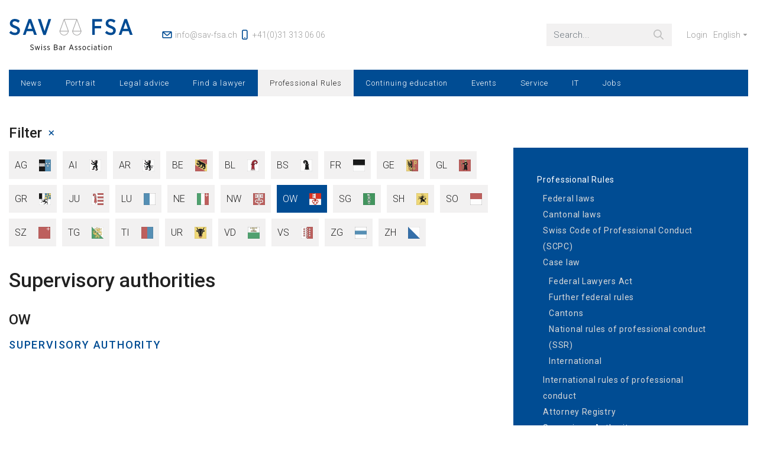

--- FILE ---
content_type: text/html;charset=UTF-8
request_url: https://www.sav-fsa.ch/en/aufsichtsbehoerden/-/categories/674425?p_r_p_resetCur=true&p_r_p_categoryId=674425
body_size: 87384
content:
<!DOCTYPE html> <html id="page-87" class="ltr parent-137 site-672183 isGuest email-encrypted has-cookie-dislaimer" dir="ltr" lang="en-US"> <head> <title>Supervisory Authorites - SAV</title> <meta property="og:title" content="Supervisory Authorites" /> <meta property="og:type" content="Website" /> <meta property="og:url" content="https://www.sav-fsa.ch/en/aufsichtsbehoerden/-/categories/674425?p_r_p_resetCur=true&p_r_p_categoryId=674425" /> <meta property="og:site_name" content="SAV" /> <meta property="og:locale" content="en_US" /> <meta property="og:description" content="" /> <meta content="initial-scale=1.0, width=device-width" name="viewport" /> <meta name="theme-color" content="#756aee"> <link rel="stylesheet" href="https://unpkg.com/jam-icons/css/jam.min.css"> <link href="https://fonts.googleapis.com/css2?family=Roboto:wght@300;400;500&display=swap" rel="stylesheet"> <link rel="shortcut icon" type="image/x-icon" href="https://www.sav-fsa.ch/o/sav/images/favicon.ico"> <script src="https://www.sav-fsa.ch/o/sav/js/lib/swiper.min.js" type="text/javascript"></script> <link class="lfr-css-file" href="https://www.sav-fsa.ch/o/sav/css/lib/jquery.mmenu.css" rel="stylesheet" type="text/css" /> <link class="lfr-css-file" href="https://www.sav-fsa.ch/o/sav/css/lib/swiper.min.css" rel="stylesheet" type="text/css" /> <link class="lfr-css-file" href="https://www.sav-fsa.ch/o/sav/css/lib/datatables.min.css" rel="stylesheet" type="text/css" /> <link class="lfr-css-file" href="https://www.sav-fsa.ch/o/sav/css/lib/jquery.fancybox.min.css" rel="stylesheet" type="text/css" /> <meta content="text/html; charset=UTF-8" http-equiv="content-type" /> <meta content="ow" lang="de-DE" name="keywords" /> <script data-senna-track="permanent" src="/o/frontend-js-lodash-web/lodash/lodash.js" type="text/javascript"></script> <script data-senna-track="permanent" src="/o/frontend-js-lodash-web/lodash/util.js" type="text/javascript"></script> <script data-senna-track="temporary" type="text/javascript">if(window.Analytics)window._com_liferay_document_library_analytics_isViewFileEntry=false;</script> <link href="https://www.sav-fsa.ch/o/dynamic-data-mapping-form-builder/css/main.css?browserId=other&themeId=sav_WAR_sav&minifierType=css&languageId=en_US&b=7102&t=1768930539528" rel="stylesheet" type = "text/css" /> <link href="https://www.sav-fsa.ch/o/dynamic-data-mapping-form-renderer/css/main.css?browserId=other&themeId=sav_WAR_sav&minifierType=css&languageId=en_US&b=7102&t=1768930539528" rel="stylesheet" type = "text/css" /> <link href="https://www.sav-fsa.ch/o/dynamic-data-mapping-web/css/main.css?browserId=other&themeId=sav_WAR_sav&minifierType=css&languageId=en_US&b=7102&t=1768930539528" rel="stylesheet" type = "text/css" /> <link href="https://www.sav-fsa.ch/o/sav/images/favicon.ico" rel="icon" /> <link data-senna-track="temporary" href="https://www.sav-fsa.ch/aufsichtsbehoerden" rel="canonical" /> <link data-senna-track="temporary" href="https://www.sav-fsa.ch/it/aufsichtsbehoerden" hreflang="it-IT" rel="alternate" /> <link data-senna-track="temporary" href="https://www.sav-fsa.ch/fr/aufsichtsbehoerden" hreflang="fr-FR" rel="alternate" /> <link data-senna-track="temporary" href="https://www.sav-fsa.ch/en/aufsichtsbehoerden" hreflang="en-US" rel="alternate" /> <link data-senna-track="temporary" href="https://www.sav-fsa.ch/aufsichtsbehoerden" hreflang="x-default" rel="alternate" /> <link data-senna-track="temporary" href="https://www.sav-fsa.ch/aufsichtsbehoerden" hreflang="de-DE" rel="alternate" /> <link class="lfr-css-file" data-senna-track="temporary" href="https://www.sav-fsa.ch/o/sav/css/clay.css?browserId=other&amp;themeId=sav_WAR_sav&amp;minifierType=css&amp;languageId=en_US&amp;b=7102&amp;t=1768930539528" id="liferayAUICSS" rel="stylesheet" type="text/css" /> <link data-senna-track="temporary" href="/o/frontend-css-web/main.css?browserId=other&amp;themeId=sav_WAR_sav&amp;minifierType=css&amp;languageId=en_US&amp;b=7102&amp;t=1737715433708" id="liferayPortalCSS" rel="stylesheet" type="text/css" /> <link data-senna-track="temporary" href="/combo?browserId=other&amp;minifierType=&amp;themeId=sav_WAR_sav&amp;languageId=en_US&amp;b=7102&amp;com_liferay_asset_publisher_web_portlet_AssetPublisherPortlet_INSTANCE_8rawIEu3ZoJF:%2Fcss%2Fmain.css&amp;com_liferay_journal_content_web_portlet_JournalContentPortlet_INSTANCE_jDaU5bTNJhPv:%2Fcss%2Fmain.css&amp;com_liferay_portal_search_web_search_bar_portlet_SearchBarPortlet_INSTANCE_templateSearch:%2Fsearch%2Fbar%2Fcss%2Fmain.css&amp;com_liferay_product_navigation_product_menu_web_portlet_ProductMenuPortlet:%2Fcss%2Fmain.css&amp;t=1737711918000" id="e270e0fb" rel="stylesheet" type="text/css" /> <script data-senna-track="temporary" type="text/javascript">var Liferay=Liferay||{};
Liferay.Browser={acceptsGzip:function(){return true},getMajorVersion:function(){return 131},getRevision:function(){return"537.36"},getVersion:function(){return"131.0"},isAir:function(){return false},isChrome:function(){return true},isEdge:function(){return false},isFirefox:function(){return false},isGecko:function(){return true},isIe:function(){return false},isIphone:function(){return false},isLinux:function(){return false},isMac:function(){return true},isMobile:function(){return false},isMozilla:function(){return false},
isOpera:function(){return false},isRtf:function(){return true},isSafari:function(){return true},isSun:function(){return false},isWebKit:function(){return true},isWindows:function(){return false}};Liferay.Data=Liferay.Data||{};Liferay.Data.ICONS_INLINE_SVG=true;Liferay.Data.NAV_SELECTOR="#navigation";Liferay.Data.NAV_SELECTOR_MOBILE="#navigationCollapse";Liferay.Data.isCustomizationView=function(){return false};Liferay.Data.notices=[null];
Liferay.PortletKeys={DOCUMENT_LIBRARY:"com_liferay_document_library_web_portlet_DLPortlet",DYNAMIC_DATA_MAPPING:"com_liferay_dynamic_data_mapping_web_portlet_DDMPortlet",ITEM_SELECTOR:"com_liferay_item_selector_web_portlet_ItemSelectorPortlet"};Liferay.PropsValues={JAVASCRIPT_SINGLE_PAGE_APPLICATION_TIMEOUT:0,NTLM_AUTH_ENABLED:false,UPLOAD_SERVLET_REQUEST_IMPL_MAX_SIZE:1024288E3};
Liferay.ThemeDisplay={getLayoutId:function(){return"87"},getLayoutRelativeControlPanelURL:function(){return"/en/group/guest/~/control_panel/manage?p_p_id\x3dcom_liferay_asset_categories_navigation_web_portlet_AssetCategoriesNavigationPortlet"},getLayoutRelativeURL:function(){return"/en/aufsichtsbehoerden"},getLayoutURL:function(){return"https://www.sav-fsa.ch/en/aufsichtsbehoerden"},getParentLayoutId:function(){return"137"},isControlPanel:function(){return false},isPrivateLayout:function(){return"false"},
isVirtualLayout:function(){return false},getBCP47LanguageId:function(){return"en-US"},getCanonicalURL:function(){return"https://www.sav-fsa.ch/aufsichtsbehoerden"},getCDNBaseURL:function(){return"https://www.sav-fsa.ch"},getCDNDynamicResourcesHost:function(){return""},getCDNHost:function(){return""},getCompanyGroupId:function(){return"672192"},getCompanyId:function(){return"672157"},getDefaultLanguageId:function(){return"de_DE"},getDoAsUserIdEncoded:function(){return""},getLanguageId:function(){return"en_US"},
getParentGroupId:function(){return"672183"},getPathContext:function(){return""},getPathImage:function(){return"/image"},getPathJavaScript:function(){return"/o/frontend-js-web"},getPathMain:function(){return"/en/c"},getPathThemeImages:function(){return"https://www.sav-fsa.ch/o/sav/images"},getPathThemeRoot:function(){return"/o/sav"},getPlid:function(){return"1565166"},getPortalURL:function(){return"https://www.sav-fsa.ch"},getScopeGroupId:function(){return"672183"},getScopeGroupIdOrLiveGroupId:function(){return"672183"},
getSessionId:function(){return""},getSiteAdminURL:function(){return"https://www.sav-fsa.ch/group/guest/~/control_panel/manage?p_p_lifecycle\x3d0\x26p_p_state\x3dmaximized\x26p_p_mode\x3dview"},getSiteGroupId:function(){return"672183"},getURLControlPanel:function(){return"/en/group/control_panel?refererPlid\x3d1565166"},getURLHome:function(){return"https://www.sav-fsa.ch/web/guest"},getUserEmailAddress:function(){return""},getUserId:function(){return"672160"},getUserName:function(){return""},isAddSessionIdToURL:function(){return false},
isFreeformLayout:function(){return false},isImpersonated:function(){return false},isSignedIn:function(){return false},isStateExclusive:function(){return false},isStateMaximized:function(){return false},isStatePopUp:function(){return false}};var themeDisplay=Liferay.ThemeDisplay;
Liferay.AUI={getAvailableLangPath:function(){return"available_languages.jsp?browserId\x3dother\x26themeId\x3dsav_WAR_sav\x26colorSchemeId\x3d01\x26languageId\x3den_US\x26b\x3d7102\x26t\x3d1737715434168"},getCombine:function(){return false},getComboPath:function(){return"/combo/?browserId\x3dother\x26minifierType\x3d\x26languageId\x3den_US\x26b\x3d7102\x26t\x3d1737715434168\x26"},getDateFormat:function(){return"%m/%d/%Y"},getEditorCKEditorPath:function(){return"/o/frontend-editor-ckeditor-web"},getFilter:function(){var filter=
"raw";return filter},getFilterConfig:function(){var instance=this;var filterConfig=null;if(!instance.getCombine())filterConfig={replaceStr:".js"+instance.getStaticResourceURLParams(),searchExp:"\\.js$"};return filterConfig},getJavaScriptRootPath:function(){return"/o/frontend-js-web"},getLangPath:function(){return"aui_lang.jsp?browserId\x3dother\x26themeId\x3dsav_WAR_sav\x26colorSchemeId\x3d01\x26languageId\x3den_US\x26b\x3d7102\x26t\x3d1737715434168"},getPortletRootPath:function(){return"/html/portlet"},
getStaticResourceURLParams:function(){return"?browserId\x3dother\x26minifierType\x3d\x26languageId\x3den_US\x26b\x3d7102\x26t\x3d1737715434168"}};Liferay.authToken="NYvNvRUE";Liferay.currentURL="/en/aufsichtsbehoerden/-/categories/674425?p_r_p_resetCur\x3dtrue\x26p_r_p_categoryId\x3d674425";Liferay.currentURLEncoded="%2Fen%2Faufsichtsbehoerden%2F-%2Fcategories%2F674425%3Fp_r_p_resetCur%3Dtrue%26p_r_p_categoryId%3D674425";</script> <script src="/o/js_loader_modules?t=1768930539528" type="text/javascript"></script> <script data-senna-track="permanent" src="/o/frontend-js-web/jquery/jquery.js" type="text/javascript"></script> <script data-senna-track="permanent" src="/o/frontend-js-web/clay/popper.js" type="text/javascript"></script> <script data-senna-track="permanent" src="/o/frontend-js-web/clay/bootstrap.js" type="text/javascript"></script> <script data-senna-track="permanent" src="/o/frontend-js-web/loader/config.js" type="text/javascript"></script> <script data-senna-track="permanent" src="/o/frontend-js-web/loader/loader.js" type="text/javascript"></script> <script data-senna-track="permanent" src="/o/frontend-js-web/aui/aui/aui.js" type="text/javascript"></script> <script data-senna-track="permanent" src="/o/frontend-js-web/aui/aui-base-html5-shiv/aui-base-html5-shiv.js" type="text/javascript"></script> <script data-senna-track="permanent" src="/o/frontend-js-web/liferay/browser_selectors.js" type="text/javascript"></script> <script data-senna-track="permanent" src="/o/frontend-js-web/liferay/modules.js" type="text/javascript"></script> <script data-senna-track="permanent" src="/o/frontend-js-web/liferay/aui_sandbox.js" type="text/javascript"></script> <script data-senna-track="permanent" src="/o/frontend-js-web/clay/collapsible-search.js" type="text/javascript"></script> <script data-senna-track="permanent" src="/o/frontend-js-web/clay/side-navigation.js" type="text/javascript"></script> <script data-senna-track="permanent" src="/o/frontend-js-web/jquery/fm.js" type="text/javascript"></script> <script data-senna-track="permanent" src="/o/frontend-js-web/jquery/form.js" type="text/javascript"></script> <script data-senna-track="permanent" src="/o/frontend-js-web/misc/svg4everybody.js" type="text/javascript"></script> <script data-senna-track="permanent" src="/o/frontend-js-web/aui/arraylist-add/arraylist-add.js" type="text/javascript"></script> <script data-senna-track="permanent" src="/o/frontend-js-web/aui/arraylist-filter/arraylist-filter.js" type="text/javascript"></script> <script data-senna-track="permanent" src="/o/frontend-js-web/aui/arraylist/arraylist.js" type="text/javascript"></script> <script data-senna-track="permanent" src="/o/frontend-js-web/aui/array-extras/array-extras.js" type="text/javascript"></script> <script data-senna-track="permanent" src="/o/frontend-js-web/aui/array-invoke/array-invoke.js" type="text/javascript"></script> <script data-senna-track="permanent" src="/o/frontend-js-web/aui/attribute-base/attribute-base.js" type="text/javascript"></script> <script data-senna-track="permanent" src="/o/frontend-js-web/aui/attribute-complex/attribute-complex.js" type="text/javascript"></script> <script data-senna-track="permanent" src="/o/frontend-js-web/aui/attribute-core/attribute-core.js" type="text/javascript"></script> <script data-senna-track="permanent" src="/o/frontend-js-web/aui/attribute-observable/attribute-observable.js" type="text/javascript"></script> <script data-senna-track="permanent" src="/o/frontend-js-web/aui/attribute-extras/attribute-extras.js" type="text/javascript"></script> <script data-senna-track="permanent" src="/o/frontend-js-web/aui/base-base/base-base.js" type="text/javascript"></script> <script data-senna-track="permanent" src="/o/frontend-js-web/aui/base-pluginhost/base-pluginhost.js" type="text/javascript"></script> <script data-senna-track="permanent" src="/o/frontend-js-web/aui/classnamemanager/classnamemanager.js" type="text/javascript"></script> <script data-senna-track="permanent" src="/o/frontend-js-web/aui/datatype-xml-format/datatype-xml-format.js" type="text/javascript"></script> <script data-senna-track="permanent" src="/o/frontend-js-web/aui/datatype-xml-parse/datatype-xml-parse.js" type="text/javascript"></script> <script data-senna-track="permanent" src="/o/frontend-js-web/aui/dom-base/dom-base.js" type="text/javascript"></script> <script data-senna-track="permanent" src="/o/frontend-js-web/aui/dom-core/dom-core.js" type="text/javascript"></script> <script data-senna-track="permanent" src="/o/frontend-js-web/aui/dom-screen/dom-screen.js" type="text/javascript"></script> <script data-senna-track="permanent" src="/o/frontend-js-web/aui/dom-style/dom-style.js" type="text/javascript"></script> <script data-senna-track="permanent" src="/o/frontend-js-web/aui/event-base/event-base.js" type="text/javascript"></script> <script data-senna-track="permanent" src="/o/frontend-js-web/aui/event-custom-base/event-custom-base.js" type="text/javascript"></script> <script data-senna-track="permanent" src="/o/frontend-js-web/aui/event-custom-complex/event-custom-complex.js" type="text/javascript"></script> <script data-senna-track="permanent" src="/o/frontend-js-web/aui/event-delegate/event-delegate.js" type="text/javascript"></script> <script data-senna-track="permanent" src="/o/frontend-js-web/aui/event-focus/event-focus.js" type="text/javascript"></script> <script data-senna-track="permanent" src="/o/frontend-js-web/aui/event-hover/event-hover.js" type="text/javascript"></script> <script data-senna-track="permanent" src="/o/frontend-js-web/aui/event-key/event-key.js" type="text/javascript"></script> <script data-senna-track="permanent" src="/o/frontend-js-web/aui/event-mouseenter/event-mouseenter.js" type="text/javascript"></script> <script data-senna-track="permanent" src="/o/frontend-js-web/aui/event-mousewheel/event-mousewheel.js" type="text/javascript"></script> <script data-senna-track="permanent" src="/o/frontend-js-web/aui/event-outside/event-outside.js" type="text/javascript"></script> <script data-senna-track="permanent" src="/o/frontend-js-web/aui/event-resize/event-resize.js" type="text/javascript"></script> <script data-senna-track="permanent" src="/o/frontend-js-web/aui/event-simulate/event-simulate.js" type="text/javascript"></script> <script data-senna-track="permanent" src="/o/frontend-js-web/aui/event-synthetic/event-synthetic.js" type="text/javascript"></script> <script data-senna-track="permanent" src="/o/frontend-js-web/aui/intl/intl.js" type="text/javascript"></script> <script data-senna-track="permanent" src="/o/frontend-js-web/aui/io-base/io-base.js" type="text/javascript"></script> <script data-senna-track="permanent" src="/o/frontend-js-web/aui/io-form/io-form.js" type="text/javascript"></script> <script data-senna-track="permanent" src="/o/frontend-js-web/aui/io-queue/io-queue.js" type="text/javascript"></script> <script data-senna-track="permanent" src="/o/frontend-js-web/aui/io-upload-iframe/io-upload-iframe.js" type="text/javascript"></script> <script data-senna-track="permanent" src="/o/frontend-js-web/aui/io-xdr/io-xdr.js" type="text/javascript"></script> <script data-senna-track="permanent" src="/o/frontend-js-web/aui/json-parse/json-parse.js" type="text/javascript"></script> <script data-senna-track="permanent" src="/o/frontend-js-web/aui/json-stringify/json-stringify.js" type="text/javascript"></script> <script data-senna-track="permanent" src="/o/frontend-js-web/aui/node-base/node-base.js" type="text/javascript"></script> <script data-senna-track="permanent" src="/o/frontend-js-web/aui/node-core/node-core.js" type="text/javascript"></script> <script data-senna-track="permanent" src="/o/frontend-js-web/aui/node-event-delegate/node-event-delegate.js" type="text/javascript"></script> <script data-senna-track="permanent" src="/o/frontend-js-web/aui/node-event-simulate/node-event-simulate.js" type="text/javascript"></script> <script data-senna-track="permanent" src="/o/frontend-js-web/aui/node-focusmanager/node-focusmanager.js" type="text/javascript"></script> <script data-senna-track="permanent" src="/o/frontend-js-web/aui/node-pluginhost/node-pluginhost.js" type="text/javascript"></script> <script data-senna-track="permanent" src="/o/frontend-js-web/aui/node-screen/node-screen.js" type="text/javascript"></script> <script data-senna-track="permanent" src="/o/frontend-js-web/aui/node-style/node-style.js" type="text/javascript"></script> <script data-senna-track="permanent" src="/o/frontend-js-web/aui/oop/oop.js" type="text/javascript"></script> <script data-senna-track="permanent" src="/o/frontend-js-web/aui/plugin/plugin.js" type="text/javascript"></script> <script data-senna-track="permanent" src="/o/frontend-js-web/aui/pluginhost-base/pluginhost-base.js" type="text/javascript"></script> <script data-senna-track="permanent" src="/o/frontend-js-web/aui/pluginhost-config/pluginhost-config.js" type="text/javascript"></script> <script data-senna-track="permanent" src="/o/frontend-js-web/aui/querystring-stringify-simple/querystring-stringify-simple.js" type="text/javascript"></script> <script data-senna-track="permanent" src="/o/frontend-js-web/aui/queue-promote/queue-promote.js" type="text/javascript"></script> <script data-senna-track="permanent" src="/o/frontend-js-web/aui/selector-css2/selector-css2.js" type="text/javascript"></script> <script data-senna-track="permanent" src="/o/frontend-js-web/aui/selector-css3/selector-css3.js" type="text/javascript"></script> <script data-senna-track="permanent" src="/o/frontend-js-web/aui/selector-native/selector-native.js" type="text/javascript"></script> <script data-senna-track="permanent" src="/o/frontend-js-web/aui/selector/selector.js" type="text/javascript"></script> <script data-senna-track="permanent" src="/o/frontend-js-web/aui/widget-base/widget-base.js" type="text/javascript"></script> <script data-senna-track="permanent" src="/o/frontend-js-web/aui/widget-htmlparser/widget-htmlparser.js" type="text/javascript"></script> <script data-senna-track="permanent" src="/o/frontend-js-web/aui/widget-skin/widget-skin.js" type="text/javascript"></script> <script data-senna-track="permanent" src="/o/frontend-js-web/aui/widget-uievents/widget-uievents.js" type="text/javascript"></script> <script data-senna-track="permanent" src="/o/frontend-js-web/aui/yui-throttle/yui-throttle.js" type="text/javascript"></script> <script data-senna-track="permanent" src="/o/frontend-js-web/aui/aui-base-core/aui-base-core.js" type="text/javascript"></script> <script data-senna-track="permanent" src="/o/frontend-js-web/aui/aui-base-lang/aui-base-lang.js" type="text/javascript"></script> <script data-senna-track="permanent" src="/o/frontend-js-web/aui/aui-classnamemanager/aui-classnamemanager.js" type="text/javascript"></script> <script data-senna-track="permanent" src="/o/frontend-js-web/aui/aui-component/aui-component.js" type="text/javascript"></script> <script data-senna-track="permanent" src="/o/frontend-js-web/aui/aui-debounce/aui-debounce.js" type="text/javascript"></script> <script data-senna-track="permanent" src="/o/frontend-js-web/aui/aui-delayed-task-deprecated/aui-delayed-task-deprecated.js" type="text/javascript"></script> <script data-senna-track="permanent" src="/o/frontend-js-web/aui/aui-event-base/aui-event-base.js" type="text/javascript"></script> <script data-senna-track="permanent" src="/o/frontend-js-web/aui/aui-event-input/aui-event-input.js" type="text/javascript"></script> <script data-senna-track="permanent" src="/o/frontend-js-web/aui/aui-form-validator/aui-form-validator.js" type="text/javascript"></script> <script data-senna-track="permanent" src="/o/frontend-js-web/aui/aui-node-base/aui-node-base.js" type="text/javascript"></script> <script data-senna-track="permanent" src="/o/frontend-js-web/aui/aui-node-html5/aui-node-html5.js" type="text/javascript"></script> <script data-senna-track="permanent" src="/o/frontend-js-web/aui/aui-selector/aui-selector.js" type="text/javascript"></script> <script data-senna-track="permanent" src="/o/frontend-js-web/aui/aui-timer/aui-timer.js" type="text/javascript"></script> <script data-senna-track="permanent" src="/o/frontend-js-web/liferay/dependency.js" type="text/javascript"></script> <script data-senna-track="permanent" src="/o/frontend-js-web/liferay/dom_task_runner.js" type="text/javascript"></script> <script data-senna-track="permanent" src="/o/frontend-js-web/liferay/events.js" type="text/javascript"></script> <script data-senna-track="permanent" src="/o/frontend-js-web/liferay/language.js" type="text/javascript"></script> <script data-senna-track="permanent" src="/o/frontend-js-web/liferay/lazy_load.js" type="text/javascript"></script> <script data-senna-track="permanent" src="/o/frontend-js-web/liferay/liferay.js" type="text/javascript"></script> <script data-senna-track="permanent" src="/o/frontend-js-web/liferay/util.js" type="text/javascript"></script> <script data-senna-track="permanent" src="/o/frontend-js-web/liferay/global.bundle.js" type="text/javascript"></script> <script data-senna-track="permanent" src="/o/frontend-js-web/liferay/portal.js" type="text/javascript"></script> <script data-senna-track="permanent" src="/o/frontend-js-web/liferay/portlet.js" type="text/javascript"></script> <script data-senna-track="permanent" src="/o/frontend-js-web/liferay/workflow.js" type="text/javascript"></script> <script data-senna-track="permanent" src="/o/frontend-js-web/liferay/address.js" type="text/javascript"></script> <script data-senna-track="permanent" src="/o/frontend-js-web/liferay/form.js" type="text/javascript"></script> <script data-senna-track="permanent" src="/o/frontend-js-web/liferay/form_placeholders.js" type="text/javascript"></script> <script data-senna-track="permanent" src="/o/frontend-js-web/liferay/icon.js" type="text/javascript"></script> <script data-senna-track="permanent" src="/o/frontend-js-web/liferay/menu.js" type="text/javascript"></script> <script data-senna-track="permanent" src="/o/frontend-js-web/liferay/notice.js" type="text/javascript"></script> <script data-senna-track="permanent" src="/o/frontend-js-web/liferay/poller.js" type="text/javascript"></script> <script src="/o/js_bundle_config?t=1768930539630" type="text/javascript"></script> <script data-senna-track="temporary" type="text/javascript"></script> <script data-senna-track="permanent" id="googleAnalyticsScript" type="text/javascript">(function(i,s,o,g,r,a,m){i["GoogleAnalyticsObject"]=r;i[r]=i[r]||function(){var arrayValue=i[r].q||[];i[r].q=arrayValue;i[r].q.push(arguments)};i[r].l=1*new Date;a=s.createElement(o);m=s.getElementsByTagName(o)[0];a.async=1;a.src=g;m.parentNode.insertBefore(a,m)})(window,document,"script","//www.google-analytics.com/analytics.js","ga");ga("create","G-C9XPJHW295","auto");ga("send","pageview");</script> <!-- Google tag (gtag.js) --> <script async src=https://www.googletagmanager.com/gtag/js?id=G-C9XPJHW295></script> <script>window.dataLayer=window.dataLayer||[];function gtag(){dataLayer.push(arguments)}gtag("js",new Date);gtag("config","G-C9XPJHW295");</script> <link class="lfr-css-file" data-senna-track="temporary" href="https://www.sav-fsa.ch/o/sav/css/main.css?browserId=other&amp;themeId=sav_WAR_sav&amp;minifierType=css&amp;languageId=en_US&amp;b=7102&amp;t=1768930539528" id="liferayThemeCSS" rel="stylesheet" type="text/css" /> <style data-senna-track="temporary" type="text/css"></style> <link data-senna-track="permanent" href="https://www.sav-fsa.ch/combo?browserId=other&minifierType=css&languageId=en_US&b=7102&t=1737715438054&/o/product-navigation-simulation-theme-contributor/css/simulation_panel.css&/o/product-navigation-product-menu-theme-contributor/product_navigation_product_menu.css&/o/product-navigation-control-menu-theme-contributor/product_navigation_control_menu.css" rel="stylesheet" type = "text/css" /> <script data-senna-track="permanent" src="https://www.sav-fsa.ch/o/product-navigation-control-menu-theme-contributor/product_navigation_control_menu.js?browserId=other&languageId=en_US&b=7102&t=1737715438054" type = "text/javascript"></script> <script type="text/javascript">Liferay.on("ddmFieldBlur",function(event){if(window.Analytics)Analytics.send("fieldBlurred","Form",{fieldName:event.fieldName,focusDuration:event.focusDuration,formId:event.formId,page:event.page-1})});Liferay.on("ddmFieldFocus",function(event){if(window.Analytics)Analytics.send("fieldFocused","Form",{fieldName:event.fieldName,formId:event.formId,page:event.page-1})});
Liferay.on("ddmFormPageShow",function(event){if(window.Analytics)Analytics.send("pageViewed","Form",{formId:event.formId,page:event.page,title:event.title})});Liferay.on("ddmFormSubmit",function(event){if(window.Analytics)Analytics.send("formSubmitted","Form",{formId:event.formId})});Liferay.on("ddmFormView",function(event){if(window.Analytics)Analytics.send("formViewed","Form",{formId:event.formId,title:event.title})});</script> </head> <body class=" controls-visible yui3-skin-sam guest-site signed-out public-page site"> <nav class="quick-access-nav" id="pggu_quickAccessNav"> <h1 class="hide-accessible">Navigation</h1> <ul> <li><a href="#main-content">Skip to Content</a></li> </ul> </nav> <div id="wrapper" class="container-fluid page-87"> <header id="banner" role="banner" class="hide-topper"> <div class="topbar"> <div class="container d-flex justify-content-between align-items-center py-xl-3"> <a class="logo d-none d-xl-block mr-5" href="https://www.sav-fsa.ch/en" title="SAV"> <img alt="Logo" src="https://www.sav-fsa.ch/o/sav/images/logo_en.svg" width="191" height="52" /> </a> <address class="my-3 mr-auto"> <a href="mailto:info@sav-fsa.ch"><i class="jam jam-envelope"></i> <span>info@sav-fsa.ch</span></a> <a href="tel:+41313130606"><i class="jam jam-phone"></i> <span>+41(0)31 313 06 06</span></a> </address> <div id="collapseSearch" class="collapse"> <div class="portlet-boundary portlet-boundary_com_liferay_portal_search_web_search_bar_portlet_SearchBarPortlet_ portlet-static portlet-static-end portlet-default portlet-search-bar " id="p_p_id_com_liferay_portal_search_web_search_bar_portlet_SearchBarPortlet_INSTANCE_templateSearch_" > <span id="p_com_liferay_portal_search_web_search_bar_portlet_SearchBarPortlet_INSTANCE_templateSearch"></span> <section class="portlet" id="portlet_com_liferay_portal_search_web_search_bar_portlet_SearchBarPortlet_INSTANCE_templateSearch"> <div class="portlet-content"> <div class="autofit-float autofit-row portlet-header"> <div class="autofit-col autofit-col-end"> <div class="autofit-section"> </div> </div> </div> <div class=" portlet-content-container" > <div class="portlet-body"> <form action="https://www.sav-fsa.ch/en/suchen" class="form " data-fm-namespace="_com_liferay_portal_search_web_search_bar_portlet_SearchBarPortlet_INSTANCE_templateSearch_" id="_com_liferay_portal_search_web_search_bar_portlet_SearchBarPortlet_INSTANCE_templateSearch_fm" method="get" name="_com_liferay_portal_search_web_search_bar_portlet_SearchBarPortlet_INSTANCE_templateSearch_fm" > <input  class="field form-control"  id="_com_liferay_portal_search_web_search_bar_portlet_SearchBarPortlet_INSTANCE_templateSearch_formDate"    name="_com_liferay_portal_search_web_search_bar_portlet_SearchBarPortlet_INSTANCE_templateSearch_formDate"     type="hidden" value="1769034691611"   /> <fieldset class="fieldset " ><div class=""> <div class="input-group search-bar search-bar-simple"> <input  class="field search-bar-empty-search-input form-control"  id="_com_liferay_portal_search_web_search_bar_portlet_SearchBarPortlet_INSTANCE_templateSearch_emptySearchEnabled"    name="_com_liferay_portal_search_web_search_bar_portlet_SearchBarPortlet_INSTANCE_templateSearch_emptySearchEnabled"     type="hidden" value="false"   /> <div class="input-group-item search-bar-keywords-input-wrapper"> <input class="form-control input-group-inset input-group-inset-after search-bar-keywords-input" data-qa-id="searchInput" id="_com_liferay_portal_search_web_search_bar_portlet_SearchBarPortlet_INSTANCE_templateSearch_gyms" name="q" placeholder="Search..." title="Search" type="text" value="" /> <input  class="field form-control"  id="_com_liferay_portal_search_web_search_bar_portlet_SearchBarPortlet_INSTANCE_templateSearch_scope"    name="_com_liferay_portal_search_web_search_bar_portlet_SearchBarPortlet_INSTANCE_templateSearch_scope"     type="hidden" value=""   /> <div class="input-group-inset-item input-group-inset-item-after search-bar-search-button-wrapper"> <button class="btn search-bar-search-button btn-unstyled" aria-label="Submit" id="izfq" type="submit"><svg aria-hidden="true" class="lexicon-icon lexicon-icon-search" focusable="false"><title>search</title><use xlink:href="https://www.sav-fsa.ch/o/sav/images/clay/icons.svg#search"/></svg></button><script type="text/javascript">Liferay.Loader.require.apply(Liferay.Loader,["frontend-taglib-clay$clay-button@2.4.1/lib/ClayButton"].concat([function(Component){var context={"_INJECTED_DATA_":{},"spritemap":"https://www.sav-fsa.ch/o/sav/images/clay/icons.svg","icon":"search","portletId":"com_liferay_portal_search_web_search_bar_portlet_SearchBarPortlet_INSTANCE_templateSearch","style":"unstyled","elementClasses":"search-bar-search-button","id":"izfq","type":"submit","locale":{"ISO3Country":"USA","ISO3Language":"eng","country":"US",
"displayCountry":"United States","displayLanguage":"English","displayName":"English (United States)","displayScript":"","displayVariant":"","extensionKeys":[],"language":"en","script":"","unicodeLocaleAttributes":[],"unicodeLocaleKeys":[],"variant":""},"ariaLabel":"Submit","element":"#izfq"};var destroyConfig={destroyOnNavigate:true,portletId:context.portletId};if(false)Liferay.component("izfq",new Component.default(context,"#izfq"),destroyConfig);else Liferay.component("izfq",new Component.default(context),
destroyConfig)},function(error){console.error("Unable to load "+["frontend-taglib-clay$clay-button@2.4.1/lib/ClayButton"]);Liferay.fire("soyComponentLoadingError",{error:error,modules:["frontend-taglib-clay$clay-button@2.4.1/lib/ClayButton"]})}]));</script> </div> </div> </div> </div></fieldset> </form> <script type="text/javascript">AUI().use("liferay-form",function(A){(function(){var $=AUI.$;var _=AUI._;Liferay.Form.register({id:"_com_liferay_portal_search_web_search_bar_portlet_SearchBarPortlet_INSTANCE_templateSearch_fm",fieldRules:[],validateOnBlur:true});var onDestroyPortlet=function(event){if(event.portletId==="com_liferay_portal_search_web_search_bar_portlet_SearchBarPortlet_INSTANCE_templateSearch")delete Liferay.Form._INSTANCES["_com_liferay_portal_search_web_search_bar_portlet_SearchBarPortlet_INSTANCE_templateSearch_fm"]};
Liferay.on("destroyPortlet",onDestroyPortlet);Liferay.fire("_com_liferay_portal_search_web_search_bar_portlet_SearchBarPortlet_INSTANCE_templateSearch_formReady",{formName:"_com_liferay_portal_search_web_search_bar_portlet_SearchBarPortlet_INSTANCE_templateSearch_fm"})})()});</script> <script type="text/javascript">AUI().use("liferay-search-bar",function(A){(function(){var $=AUI.$;var _=AUI._;new Liferay.Search.SearchBar(A.one("#_com_liferay_portal_search_web_search_bar_portlet_SearchBarPortlet_INSTANCE_templateSearch_fm"))})()});</script> </div> </div> </div> </section> </div> </div> <nav class="metanav my-3"> <div class="hidden-xs"> <div class="portlet-boundary portlet-boundary_com_liferay_site_navigation_menu_web_portlet_SiteNavigationMenuPortlet_ portlet-static portlet-static-end portlet-default portlet-navigation " id="p_p_id_com_liferay_site_navigation_menu_web_portlet_SiteNavigationMenuPortlet_INSTANCE_metaNavPrevMap_1_" > <span id="p_com_liferay_site_navigation_menu_web_portlet_SiteNavigationMenuPortlet_INSTANCE_metaNavPrevMap_1"></span> <section class="portlet" id="portlet_com_liferay_site_navigation_menu_web_portlet_SiteNavigationMenuPortlet_INSTANCE_metaNavPrevMap_1"> <div class="portlet-content"> <div class="autofit-float autofit-row portlet-header"> <div class="autofit-col autofit-col-end"> <div class="autofit-section"> </div> </div> </div> <div class=" portlet-content-container" > <div class="portlet-body"> <div id="navbar_com_liferay_site_navigation_menu_web_portlet_SiteNavigationMenuPortlet_INSTANCE_metaNavPrevMap_1"> <ul aria-label="Site Pages" class="navbar-blank navbar-nav navbar-site" role="menubar"> <li class="lfr-nav-item nav-item" id="layout_674408" role="presentation"> <a aria-labelledby="layout_674408" class="nav-link text-truncate" href='https://www.sav-fsa.ch/en/memberbereich' role="menuitem"> <span class="text-truncate"> Login </span> </a> </li> </ul> </div> <script type="text/javascript">AUI().use("liferay-navigation-interaction",function(A){(function(){var $=AUI.$;var _=AUI._;var navigation=A.one("#navbar_com_liferay_site_navigation_menu_web_portlet_SiteNavigationMenuPortlet_INSTANCE_metaNavPrevMap_1");Liferay.Data.NAV_INTERACTION_LIST_SELECTOR=".navbar-site";Liferay.Data.NAV_LIST_SELECTOR=".navbar-site";if(navigation)navigation.plug(Liferay.NavigationInteraction)})()});</script> </div> </div> </div> </section> </div> </div> <div class="langmenu"> <div class="portlet-boundary portlet-boundary_com_liferay_site_navigation_language_web_portlet_SiteNavigationLanguagePortlet_ portlet-static portlet-static-end portlet-default portlet-language " id="p_p_id_com_liferay_site_navigation_language_web_portlet_SiteNavigationLanguagePortlet_INSTANCE_langMenuPrevMap_5_" > <span id="p_com_liferay_site_navigation_language_web_portlet_SiteNavigationLanguagePortlet_INSTANCE_langMenuPrevMap_5"></span> <section class="portlet" id="portlet_com_liferay_site_navigation_language_web_portlet_SiteNavigationLanguagePortlet_INSTANCE_langMenuPrevMap_5"> <div class="portlet-content"> <div class="autofit-float autofit-row portlet-header"> <div class="autofit-col autofit-col-end"> <div class="autofit-section"> </div> </div> </div> <div class=" portlet-content-container" > <div class="portlet-body"> <div class="dropdown"> <a class="dropdown-toggle" data-toggle="dropdown"> <span> English <svg class="lexicon-icon lexicon-icon-caret-bottom" focusable="false" role="img" title="" viewBox="0 0 512 512"> <path class="lexicon-icon-outline" d="M103.5,204.3l136.1,136.1c9,9,23.7,9,32.7,0l136.1-136.1c14.6-14.6,4.3-39.5-16.4-39.5H119.9 C99.2,164.8,88.9,189.7,103.5,204.3L103.5,204.3z"></path> </svg> </span> </a> <ul class="dropdown-menu"> <li class="ico-holder"> <a href="/en/c/portal/update_language?p_l_id=1565166&amp;redirect=%2Fen%2Faufsichtsbehoerden%2F-%2Fcategories%2F674425%3Fp_r_p_resetCur%3Dtrue%26p_r_p_categoryId%3D674425&amp;languageId=de_DE" class="language-entry-short-text" lang="de-DE" >Deutsch</a> </li> <li class="ico-holder"> <span class="language-entry-short-text" lang="en-US" >English</span> </li> <li class="ico-holder"> <a href="/en/c/portal/update_language?p_l_id=1565166&amp;redirect=%2Fen%2Faufsichtsbehoerden%2F-%2Fcategories%2F674425%3Fp_r_p_resetCur%3Dtrue%26p_r_p_categoryId%3D674425&amp;languageId=fr_FR" class="language-entry-short-text" lang="fr-FR" >français</a> </li> <li class="ico-holder"> <a href="/en/c/portal/update_language?p_l_id=1565166&amp;redirect=%2Fen%2Faufsichtsbehoerden%2F-%2Fcategories%2F674425%3Fp_r_p_resetCur%3Dtrue%26p_r_p_categoryId%3D674425&amp;languageId=it_IT" class="language-entry-short-text" lang="it-IT" >italiano</a> </li> </ul> </div> </div> </div> </div> </section> </div> </div> </nav> </div> </div> <div class="brand container"> <a class="logo d-xl-none" href="https://www.sav-fsa.ch/en" title="SAV"> <img alt="Logo" src="https://www.sav-fsa.ch/o/sav/images/logo_en.svg" width="191" height="52" /> </a> <nav id="navigation" class="d-none d-xl-flex" role="navigation"> <div class="portlet-boundary portlet-boundary_com_liferay_site_navigation_menu_web_portlet_SiteNavigationMenuPortlet_ portlet-static portlet-static-end portlet-default portlet-navigation " id="p_p_id_com_liferay_site_navigation_menu_web_portlet_SiteNavigationMenuPortlet_INSTANCE_mainNavPrevMap_1_" > <span id="p_com_liferay_site_navigation_menu_web_portlet_SiteNavigationMenuPortlet_INSTANCE_mainNavPrevMap_1"></span> <section class="portlet" id="portlet_com_liferay_site_navigation_menu_web_portlet_SiteNavigationMenuPortlet_INSTANCE_mainNavPrevMap_1"> <div class="portlet-content"> <div class="autofit-float autofit-row portlet-header"> <div class="autofit-col autofit-col-end"> <div class="autofit-section"> </div> </div> </div> <div class=" portlet-content-container" > <div class="portlet-body"> <div aria-label="Site Pages" class="list-menu"> <ul class="layouts level-1 test"> <li class="lfr-nav-item open"> <a class="lfr-nav-item open" href="https://www.sav-fsa.ch/en/news" >Aktuell</a> <ul class="layouts level-2 test"> <li class="lfr-nav-item open"> <a class="lfr-nav-item open" href="https://www.sav-fsa.ch/en/news" >News</a> </li> <li class="lfr-nav-item open"> <a class="lfr-nav-item open" href="https://www.sav-fsa.ch/en/archiv" >Archive</a> </li> <li class="lfr-nav-item open"> <a class="lfr-nav-item open" href="https://www.sav-fsa.ch/en/interessenvertretung" >Representation of interests</a> </li> <li class="lfr-nav-item open"> <a class="lfr-nav-item open" href="https://www.sav-fsa.ch/en/veranstaltungen" >Events</a> <ul class="layouts level-3 test"> <li class="lfr-nav-item open"> <a class="lfr-nav-item open" href="https://www.sav-fsa.ch/en/registrieren" >Register</a> </li> </ul> </li> <li class="lfr-nav-item open"> <a class="lfr-nav-item open" href="https://www.sav-fsa.ch/en/juristische-links" >Juridical links</a> </li> <li class="lfr-nav-item open"> <a class="lfr-nav-item open" href="https://www.justitia40.ch/" target="_blank">Justitia 4.0</a> </li> </ul> </li> <li class="lfr-nav-item open"> <a class="lfr-nav-item open" href="https://www.sav-fsa.ch/en/portrait" >Portrait</a> <ul class="layouts level-2 test"> <li class="lfr-nav-item open"> <a class="lfr-nav-item open" href="https://www.sav-fsa.ch/en/wer-wir-sind" >Who we are</a> </li> <li class="lfr-nav-item open"> <a class="lfr-nav-item open" href="https://www.sav-fsa.ch/en/vorstand" >Executive Board</a> </li> <li class="lfr-nav-item open"> <a class="lfr-nav-item open" href="https://www.sav-fsa.ch/en/gesch%C3%A4ftsstelle" >Office</a> </li> <li class="lfr-nav-item open"> <a class="lfr-nav-item open" href="https://www.sav-fsa.ch/en/mitgliedschaft" >Membership</a> </li> <li class="lfr-nav-item open"> <a class="lfr-nav-item open" href="https://www.sav-fsa.ch/en/kantonale-anwaltsverb%C3%A4nde" >Cantonal Bar Associations</a> </li> <li class="lfr-nav-item open"> <a class="lfr-nav-item open" href="https://forum-sav-fsa.ch/de/" target="_blank">Young Lawyers Forum</a> </li> </ul> </li> <li class="lfr-nav-item open"> <a class="lfr-nav-item open" href="https://www.sav-fsa.ch/en/legal-advice" >Legal advice</a> </li> <li class="lfr-nav-item open"> <a class="lfr-nav-item open" href="https://www.sav-fsa.ch/en/anwaltssuche" >Find a lawyer</a> <ul class="layouts level-2 test"> <li class="lfr-nav-item open"> <a class="lfr-nav-item open" href="https://www.sav-fsa.ch/en/beizug-eines-anwalts" >Consulting a barrister</a> </li> <li class="lfr-nav-item open"> <a class="lfr-nav-item open" href="https://www.sav-fsa.ch/en/das-erste-gespr%C3%A4ch" >The first consultation</a> </li> <li class="lfr-nav-item open"> <a class="lfr-nav-item open" href="https://www.sav-fsa.ch/en/anwaltsgeheimnis" >Barrister secrecy</a> </li> <li class="lfr-nav-item open"> <a class="lfr-nav-item open" href="https://www.sav-fsa.ch/en/honorar" >Professional fee</a> </li> <li class="lfr-nav-item open"> <a class="lfr-nav-item open" href="https://www.sav-fsa.ch/en/ausbildung-/-aufsicht" >Education / Regulation</a> </li> </ul> </li> <li class="lfr-nav-item open selected active"> <a class="lfr-nav-item open selected active" href="https://www.sav-fsa.ch/en/anwaltsrecht" >Professional Rules</a> <ul class="layouts level-2 test"> <li class="lfr-nav-item open"> <a class="lfr-nav-item open" href="https://www.sav-fsa.ch/en/gesetze-bund" >Federal laws</a> </li> <li class="lfr-nav-item open"> <a class="lfr-nav-item open" href="https://www.sav-fsa.ch/en/gesetze-kantone" >Cantonal laws</a> </li> <li class="lfr-nav-item open"> <a class="lfr-nav-item open" href="https://www.sav-fsa.ch/en/standesrecht-ssr-" >Swiss Code of Professional Conduct (SCPC)</a> </li> <li class="lfr-nav-item open"> <a class="lfr-nav-item open" href="https://www.sav-fsa.ch/en/rechtsprechung" >Case law</a> <ul class="layouts level-3 test"> <li class="lfr-nav-item open"> <a class="lfr-nav-item open" href="https://www.sav-fsa.ch/en/bgfa" >Federal Lawyers Act</a> </li> <li class="lfr-nav-item open"> <a class="lfr-nav-item open" href="https://www.sav-fsa.ch/en/bund-weiteres-anwaltsrecht" >Further federal rules</a> </li> <li class="lfr-nav-item open"> <a class="lfr-nav-item open" href="https://www.sav-fsa.ch/en/kantone" >Cantons</a> </li> <li class="lfr-nav-item open"> <a class="lfr-nav-item open" href="https://www.sav-fsa.ch/en/standesregeln-ssr" >National rules of professional conduct (SSR)</a> </li> <li class="lfr-nav-item open"> <a class="lfr-nav-item open" href="https://www.sav-fsa.ch/en/international" >International</a> </li> </ul> </li> <li class="lfr-nav-item open"> <a class="lfr-nav-item open" href="https://www.sav-fsa.ch/en/anwaltsregister" >Attorney Registry</a> </li> <li class="lfr-nav-item open"> <a class="lfr-nav-item open" href="https://www.sav-fsa.ch/en/berufsregeln-international" >International rules of professional conduct</a> </li> <li class="lfr-nav-item open selected active"> <a class="lfr-nav-item open selected active" href="https://www.sav-fsa.ch/en/aufsichtsbehoerden" >Supervisory Authorites</a> </li> <li class="lfr-nav-item open"> <a class="lfr-nav-item open" href="https://www.sav-fsa.ch/en/literatur" >Literature</a> <ul class="layouts level-3 test"> <li class="lfr-nav-item open"> <a class="lfr-nav-item open" href="https://www.sav-fsa.ch/en/allgemeines" >General</a> </li> <li class="lfr-nav-item open"> <a class="lfr-nav-item open" href="https://www.sav-fsa.ch/en/berufsregeln" >Professional rules</a> </li> <li class="lfr-nav-item open"> <a class="lfr-nav-item open" href="https://www.sav-fsa.ch/en/anwaltsregister1" >Attorney register</a> </li> <li class="lfr-nav-item open"> <a class="lfr-nav-item open" href="https://www.sav-fsa.ch/en/aufsichts-und-disziplinarsachen" >Regulatory and disciplinary matters</a> </li> </ul> </li> <li class="lfr-nav-item open"> <a class="lfr-nav-item open" href="https://www.sav-fsa.ch/en/hinweise-/-abkommen" >Indications/Agreements</a> <ul class="layouts level-3 test"> <li class="lfr-nav-item open"> <a class="lfr-nav-item open" href="https://www.sav-fsa.ch/en/absichtserkl%C3%A4rung-ba/sav" >Memorandum of Understanding SBA/Office of the Attorney General (OAG)</a> </li> <li class="lfr-nav-item open"> <a class="lfr-nav-item open" href="https://www.sav-fsa.ch/en/onlinelattformen" >Online platforms</a> </li> </ul> </li> </ul> </li> <li class="lfr-nav-item open"> <a class="lfr-nav-item open" href="https://www.sav-fsa.ch/en/weiterbildung3" >Continuing education</a> <ul class="layouts level-2 test"> <li class="lfr-nav-item open"> <a class="lfr-nav-item open" href="https://www.sav-fsa.ch/en/fachanw%C3%A4ltin-sav-/-fachanwalt-sav1" >Certified specialist SBA</a> <ul class="layouts level-3 test"> <li class="lfr-nav-item open"> <a class="lfr-nav-item open" href="https://www.sav-fsa.ch/en/suche-fachanwalt" >Find a bar-certifies specialist</a> </li> <li class="lfr-nav-item open"> <a class="lfr-nav-item open" href="https://www.sav-fsa.ch/en/ausbildung" >Training</a> </li> <li class="lfr-nav-item open"> <a class="lfr-nav-item open" href="https://www.sav-fsa.ch/en/weiterbildung1" >Continuing education</a> </li> <li class="lfr-nav-item open"> <a class="lfr-nav-item open" href="https://www.sav-fsa.ch/en/reglemente1" >Regulations</a> </li> <li class="lfr-nav-item open"> <a class="lfr-nav-item open" href="https://www.sav-fsa.ch/en/fachkommissionen-fa-sav" >Expert committees certified specialist SBA</a> </li> <li class="lfr-nav-item open"> <a class="lfr-nav-item open" href="https://www.sav-fsa.ch/en/kontakt1" >Contact</a> </li> </ul> </li> <li class="lfr-nav-item open"> <a class="lfr-nav-item open" href="https://www.sav-fsa.ch/en/mediatorin-sav-/-mediator-sav" >Mediator SBA</a> <ul class="layouts level-3 test"> <li class="lfr-nav-item open"> <a class="lfr-nav-item open" href="https://www.sav-fsa.ch/en/suche-mediator-mediatorin-sav" >Search a mediator</a> </li> <li class="lfr-nav-item open"> <a class="lfr-nav-item open" href="https://www.sav-fsa.ch/en/ausbildung1" >Education</a> </li> <li class="lfr-nav-item open"> <a class="lfr-nav-item open" href="https://www.sav-fsa.ch/en/weiterbildung2" >Continuing education</a> </li> <li class="lfr-nav-item open"> <a class="lfr-nav-item open" href="https://www.sav-fsa.ch/en/reglemente" >Regulations</a> </li> <li class="lfr-nav-item open"> <a class="lfr-nav-item open" href="https://www.sav-fsa.ch/en/fachkommissionen-mediation-sav" >Mediation committee SBA</a> </li> <li class="lfr-nav-item open"> <a class="lfr-nav-item open" href="https://www.sav-fsa.ch/en/kontakt" >Contact</a> </li> </ul> </li> <li class="lfr-nav-item open"> <a class="lfr-nav-item open" href="https://www.sav-fsa.ch/en/sav-praxislehrgang-anwaltspersonal" >SBA legal staff learning apprenticeship</a> </li> <li class="lfr-nav-item open"> <a class="lfr-nav-item open" href="https://www.sav-fsa.ch/en/paralegal" >Paralegal</a> </li> </ul> </li> <li class="lfr-nav-item open"> <a class="lfr-nav-item open" href="https://www.sav-fsa.ch/en/events1" >Events</a> <ul class="layouts level-2 test"> <li class="lfr-nav-item open"> <a class="lfr-nav-item open" href="https://www.anwaltskongress.ch" target="_blank">Lawyers Congress</a> </li> <li class="lfr-nav-item open"> <a class="lfr-nav-item open" href="https://www.sav-fsa.ch/en/anwaltstag" >Lawyers Day</a> </li> <li class="lfr-nav-item open"> <a class="lfr-nav-item open" href="https://www.sav-fsa.ch/en/women-lawyers-day" >Women Lawyers Day</a> </li> <li class="lfr-nav-item open"> <a class="lfr-nav-item open" href="https://www.sav-fsa.ch/en/weiterbildungstage" >Training days</a> </li> <li class="lfr-nav-item open"> <a class="lfr-nav-item open" href="https://www.sav-fsa.ch/en/tas-seminar" >TAS Seminar</a> </li> <li class="lfr-nav-item open"> <a class="lfr-nav-item open" href="https://www.sav-fsa.ch/en/medienpreis" >Media prize SBA</a> </li> <li class="lfr-nav-item open"> <a class="lfr-nav-item open" href="https://www.sav-fsa.ch/en/emiliekempinspyripreis" >Emilie Kempin-Spyri-Preis</a> </li> </ul> </li> <li class="lfr-nav-item open"> <a class="lfr-nav-item open" href="https://www.sav-fsa.ch/en/service1" >Service</a> <ul class="layouts level-2 test"> <li class="lfr-nav-item open"> <a class="lfr-nav-item open" href="https://service.sav-fsa.ch" target="_blank">Service-SBA Insurances</a> </li> <li class="lfr-nav-item open"> <a class="lfr-nav-item open" href="https://www.pk.sav-fsa.ch/" target="_blank">Retirement fund SBA</a> </li> <li class="lfr-nav-item open"> <a class="lfr-nav-item open" href="https://www.sro-sav-snv.ch/" target="_blank">SRO SAV/SNV</a> </li> <li class="lfr-nav-item open"> <a class="lfr-nav-item open" href="https://www.sav-fsa.ch/en/verg%C3%BCnstigungen" >Benefits</a> </li> <li class="lfr-nav-item open"> <a class="lfr-nav-item open" href="https://www.sav-fsa.ch/en/rechtschutzversicherungen" >Legal protection insurance</a> </li> </ul> </li> <li class="lfr-nav-item open"> <a class="lfr-nav-item open" href="https://www.sav-fsa.ch/en/digital" target="_blank">IT</a> <ul class="layouts level-2 test"> <li class="lfr-nav-item open"> <a class="lfr-nav-item open" href="https://digital.sav-fsa.ch/" target="_blank">Digitalisation</a> </li> <li class="lfr-nav-item open"> <a class="lfr-nav-item open" href="https://digital.sav-fsa.ch/documents/1060627/1169162/20221111_cloud+guidelines_F.pdf/4777d7d3-c687-ec1b-1da9-2337ded897ee?t=1676908015653" target="_blank">Guidelines Cloud</a> </li> <li class="lfr-nav-item open"> <a class="lfr-nav-item open" href="https://www.sav-fsa.ch/en/onlinelattformen" >Online platforms</a> </li> <li class="lfr-nav-item open"> <a class="lfr-nav-item open" href="https://www.sav-fsa.ch/en/kanzleikosten-rechner" target="_blank">Law Firm Cost Calculator</a> </li> </ul> </li> <li class="lfr-nav-item open"> <a class="lfr-nav-item open" href="https://www.sav-fsa.ch/en/stellenboerse" >Jobs</a> <ul class="layouts level-2 test"> <li class="lfr-nav-item open"> <a class="lfr-nav-item open" href="https://www.sav-fsa.ch/en/inserieren" >To publish</a> </li> </ul> </li> </ul> </div> </div> </div> </div> </section> </div> </nav> <a href="#mmenu" class="hamburger d-xl-none"><span></span></a> </div> <nav id="mobilenav" class="d-xl-none"><div></div></nav> </header> <section id="content"> <h1 class="hide-accessible">Supervisory Authorites</h1> <div class="columns-2" id="main-content" role="main"> <div class="portlet-layout row"> <div class="col-md-8 portlet-column portlet-column-first" id="column-1"> <div class="portlet-dropzone portlet-column-content portlet-column-content-first" id="layout-column_column-1"> <div class="portlet-boundary portlet-boundary_com_liferay_asset_categories_navigation_web_portlet_AssetCategoriesNavigationPortlet_ portlet-static portlet-static-end portlet-default portlet-asset-categories-navigation " id="p_p_id_com_liferay_asset_categories_navigation_web_portlet_AssetCategoriesNavigationPortlet_INSTANCE_zKbnAtQi0scD_" > <span id="p_com_liferay_asset_categories_navigation_web_portlet_AssetCategoriesNavigationPortlet_INSTANCE_zKbnAtQi0scD"></span> <section class="portlet" id="portlet_com_liferay_asset_categories_navigation_web_portlet_AssetCategoriesNavigationPortlet_INSTANCE_zKbnAtQi0scD"> <div class="portlet-content"> <div class="autofit-float autofit-row portlet-header"> <div class="autofit-col autofit-col-end"> <div class="autofit-section"> </div> </div> </div> <div class=" portlet-content-container" > <div class="portlet-body"> <div class="results-header"> <h3>Filter <a href="https://www.sav-fsa.ch/en/aufsichtsbehoerden" class=""><small class="jam jam-close"></small></a> </h3> </div> <ul class="categories categories-kt"> <li> <a href="https://www.sav-fsa.ch/en/aufsichtsbehoerden/-/categories/673724?p_r_p_resetCur=true&p_r_p_categoryId=673724" class="category-kt"><span>AG</span> <i style="background:url('https://www.sav-fsa.ch/o/sav/images/kt/icon_kt_ag.svg') center/contain no-repeat;"></i></a> </li> <li> <a href="https://www.sav-fsa.ch/en/aufsichtsbehoerden/-/categories/673710?p_r_p_resetCur=true&p_r_p_categoryId=673710" class="category-kt"><span>AI</span> <i style="background:url('https://www.sav-fsa.ch/o/sav/images/kt/icon_kt_ai.svg') center/contain no-repeat;"></i></a> </li> <li> <a href="https://www.sav-fsa.ch/en/aufsichtsbehoerden/-/categories/673696?p_r_p_resetCur=true&p_r_p_categoryId=673696" class="category-kt"><span>AR</span> <i style="background:url('https://www.sav-fsa.ch/o/sav/images/kt/icon_kt_ar.svg') center/contain no-repeat;"></i></a> </li> <li> <a href="https://www.sav-fsa.ch/en/aufsichtsbehoerden/-/categories/673738?p_r_p_resetCur=true&p_r_p_categoryId=673738" class="category-kt"><span>BE</span> <i style="background:url('https://www.sav-fsa.ch/o/sav/images/kt/icon_kt_be.svg') center/contain no-repeat;"></i></a> </li> <li> <a href="https://www.sav-fsa.ch/en/aufsichtsbehoerden/-/categories/674416?p_r_p_resetCur=true&p_r_p_categoryId=674416" class="category-kt"><span>BL</span> <i style="background:url('https://www.sav-fsa.ch/o/sav/images/kt/icon_kt_bl.svg') center/contain no-repeat;"></i></a> </li> <li> <a href="https://www.sav-fsa.ch/en/aufsichtsbehoerden/-/categories/674417?p_r_p_resetCur=true&p_r_p_categoryId=674417" class="category-kt"><span>BS</span> <i style="background:url('https://www.sav-fsa.ch/o/sav/images/kt/icon_kt_bs.svg') center/contain no-repeat;"></i></a> </li> <li> <a href="https://www.sav-fsa.ch/en/aufsichtsbehoerden/-/categories/674418?p_r_p_resetCur=true&p_r_p_categoryId=674418" class="category-kt"><span>FR</span> <i style="background:url('https://www.sav-fsa.ch/o/sav/images/kt/icon_kt_fr.svg') center/contain no-repeat;"></i></a> </li> <li> <a href="https://www.sav-fsa.ch/en/aufsichtsbehoerden/-/categories/674419?p_r_p_resetCur=true&p_r_p_categoryId=674419" class="category-kt"><span>GE</span> <i style="background:url('https://www.sav-fsa.ch/o/sav/images/kt/icon_kt_ge.svg') center/contain no-repeat;"></i></a> </li> <li> <a href="https://www.sav-fsa.ch/en/aufsichtsbehoerden/-/categories/674420?p_r_p_resetCur=true&p_r_p_categoryId=674420" class="category-kt"><span>GL</span> <i style="background:url('https://www.sav-fsa.ch/o/sav/images/kt/icon_kt_gl.svg') center/contain no-repeat;"></i></a> </li> <li> <a href="https://www.sav-fsa.ch/en/aufsichtsbehoerden/-/categories/674421?p_r_p_resetCur=true&p_r_p_categoryId=674421" class="category-kt"><span>GR</span> <i style="background:url('https://www.sav-fsa.ch/o/sav/images/kt/icon_kt_gr.svg') center/contain no-repeat;"></i></a> </li> <li> <a href="https://www.sav-fsa.ch/en/aufsichtsbehoerden/-/categories/674422?p_r_p_resetCur=true&p_r_p_categoryId=674422" class="category-kt"><span>JU</span> <i style="background:url('https://www.sav-fsa.ch/o/sav/images/kt/icon_kt_ju.svg') center/contain no-repeat;"></i></a> </li> <li> <a href="https://www.sav-fsa.ch/en/aufsichtsbehoerden/-/categories/674423?p_r_p_resetCur=true&p_r_p_categoryId=674423" class="category-kt"><span>LU</span> <i style="background:url('https://www.sav-fsa.ch/o/sav/images/kt/icon_kt_lu.svg') center/contain no-repeat;"></i></a> </li> <li> <a href="https://www.sav-fsa.ch/en/aufsichtsbehoerden/-/categories/674424?p_r_p_resetCur=true&p_r_p_categoryId=674424" class="category-kt"><span>NE</span> <i style="background:url('https://www.sav-fsa.ch/o/sav/images/kt/icon_kt_ne.svg') center/contain no-repeat;"></i></a> </li> <li> <a href="https://www.sav-fsa.ch/en/aufsichtsbehoerden/-/categories/674443?p_r_p_resetCur=true&p_r_p_categoryId=674443" class="category-kt"><span>NW</span> <i style="background:url('https://www.sav-fsa.ch/o/sav/images/kt/icon_kt_nw.svg') center/contain no-repeat;"></i></a> </li> <li> <a href="https://www.sav-fsa.ch/en/aufsichtsbehoerden/-/categories/674425?p_r_p_resetCur=true&p_r_p_categoryId=674425" class="category-kt selected"><span>OW</span> <i style="background:url('https://www.sav-fsa.ch/o/sav/images/kt/icon_kt_ow.svg') center/contain no-repeat;"></i></a> </li> <li> <a href="https://www.sav-fsa.ch/en/aufsichtsbehoerden/-/categories/674426?p_r_p_resetCur=true&p_r_p_categoryId=674426" class="category-kt"><span>SG</span> <i style="background:url('https://www.sav-fsa.ch/o/sav/images/kt/icon_kt_sg.svg') center/contain no-repeat;"></i></a> </li> <li> <a href="https://www.sav-fsa.ch/en/aufsichtsbehoerden/-/categories/674427?p_r_p_resetCur=true&p_r_p_categoryId=674427" class="category-kt"><span>SH</span> <i style="background:url('https://www.sav-fsa.ch/o/sav/images/kt/icon_kt_sh.svg') center/contain no-repeat;"></i></a> </li> <li> <a href="https://www.sav-fsa.ch/en/aufsichtsbehoerden/-/categories/674428?p_r_p_resetCur=true&p_r_p_categoryId=674428" class="category-kt"><span>SO</span> <i style="background:url('https://www.sav-fsa.ch/o/sav/images/kt/icon_kt_so.svg') center/contain no-repeat;"></i></a> </li> <li> <a href="https://www.sav-fsa.ch/en/aufsichtsbehoerden/-/categories/674429?p_r_p_resetCur=true&p_r_p_categoryId=674429" class="category-kt"><span>SZ</span> <i style="background:url('https://www.sav-fsa.ch/o/sav/images/kt/icon_kt_sz.svg') center/contain no-repeat;"></i></a> </li> <li> <a href="https://www.sav-fsa.ch/en/aufsichtsbehoerden/-/categories/674430?p_r_p_resetCur=true&p_r_p_categoryId=674430" class="category-kt"><span>TG</span> <i style="background:url('https://www.sav-fsa.ch/o/sav/images/kt/icon_kt_tg.svg') center/contain no-repeat;"></i></a> </li> <li> <a href="https://www.sav-fsa.ch/en/aufsichtsbehoerden/-/categories/674431?p_r_p_resetCur=true&p_r_p_categoryId=674431" class="category-kt"><span>TI</span> <i style="background:url('https://www.sav-fsa.ch/o/sav/images/kt/icon_kt_ti.svg') center/contain no-repeat;"></i></a> </li> <li> <a href="https://www.sav-fsa.ch/en/aufsichtsbehoerden/-/categories/674432?p_r_p_resetCur=true&p_r_p_categoryId=674432" class="category-kt"><span>UR</span> <i style="background:url('https://www.sav-fsa.ch/o/sav/images/kt/icon_kt_ur.svg') center/contain no-repeat;"></i></a> </li> <li> <a href="https://www.sav-fsa.ch/en/aufsichtsbehoerden/-/categories/674433?p_r_p_resetCur=true&p_r_p_categoryId=674433" class="category-kt"><span>VD</span> <i style="background:url('https://www.sav-fsa.ch/o/sav/images/kt/icon_kt_vd.svg') center/contain no-repeat;"></i></a> </li> <li> <a href="https://www.sav-fsa.ch/en/aufsichtsbehoerden/-/categories/674434?p_r_p_resetCur=true&p_r_p_categoryId=674434" class="category-kt"><span>VS</span> <i style="background:url('https://www.sav-fsa.ch/o/sav/images/kt/icon_kt_vs.svg') center/contain no-repeat;"></i></a> </li> <li> <a href="https://www.sav-fsa.ch/en/aufsichtsbehoerden/-/categories/674435?p_r_p_resetCur=true&p_r_p_categoryId=674435" class="category-kt"><span>ZG</span> <i style="background:url('https://www.sav-fsa.ch/o/sav/images/kt/icon_kt_zg.svg') center/contain no-repeat;"></i></a> </li> <li> <a href="https://www.sav-fsa.ch/en/aufsichtsbehoerden/-/categories/674436?p_r_p_resetCur=true&p_r_p_categoryId=674436" class="category-kt"><span>ZH</span> <i style="background:url('https://www.sav-fsa.ch/o/sav/images/kt/icon_kt_zh.svg') center/contain no-repeat;"></i></a> </li> </ul> </div> </div> </div> </section> </div> <div class="portlet-boundary portlet-boundary_com_liferay_journal_content_web_portlet_JournalContentPortlet_ portlet-static portlet-static-end portlet-default portlet-journal-content " id="p_p_id_com_liferay_journal_content_web_portlet_JournalContentPortlet_INSTANCE_jDaU5bTNJhPv_" > <span id="p_com_liferay_journal_content_web_portlet_JournalContentPortlet_INSTANCE_jDaU5bTNJhPv"></span> <section class="portlet" id="portlet_com_liferay_journal_content_web_portlet_JournalContentPortlet_INSTANCE_jDaU5bTNJhPv"> <div class="portlet-content"> <div class="autofit-float autofit-row portlet-header"> <div class="autofit-col autofit-col-end"> <div class="autofit-section"> <div class="visible-interaction"> </div> </div> </div> </div> <div class=" portlet-content-container" > <div class="portlet-body"> <div class="text-right user-tool-asset-addon-entries"> </div> <div class="clearfix journal-content-article" data-analytics-asset-id="1571185" data-analytics-asset-title="Supervisory authorities" data-analytics-asset-type="web-content"> <h2>Supervisory authorities</h2> </div> <div class="content-metadata-asset-addon-entries"> </div> </div> </div> </div> </section> </div> <div class="portlet-boundary portlet-boundary_com_liferay_asset_publisher_web_portlet_AssetPublisherPortlet_ portlet-static portlet-static-end portlet-default portlet-asset-publisher " id="p_p_id_com_liferay_asset_publisher_web_portlet_AssetPublisherPortlet_INSTANCE_8rawIEu3ZoJF_" > <span id="p_com_liferay_asset_publisher_web_portlet_AssetPublisherPortlet_INSTANCE_8rawIEu3ZoJF"></span> <section class="portlet" id="portlet_com_liferay_asset_publisher_web_portlet_AssetPublisherPortlet_INSTANCE_8rawIEu3ZoJF"> <div class="portlet-content"> <div class="autofit-float autofit-row portlet-header"> <div class="autofit-col autofit-col-end"> <div class="autofit-section"> </div> </div> </div> <div class=" portlet-content-container" > <div class="portlet-body"> <div class="subscribe-action"> </div> <h3 class="asset-entries-group-label">OW</h3> <div class="links"> <div class="entry"> <div class="edit"></div> <div class="clearfix journal-content-article" data-analytics-asset-id="2045951" data-analytics-asset-title="Supervisory authority" data-analytics-asset-type="web-content"> <h5><a data-toggle="collapse" href="#collapse-2045951" role="button" aria-expanded="false" aria-controls="collapseExample"> Supervisory authority </a></h5> <div class="collapse" id="collapse-2045951"> <p><a href="https://www.ow.ch/koerperschaften/111" target="_blank">Supervisory authority</a></p> </div> </div> </div> </div> </div> </div> </div> </section> </div> </div> </div> <div class="col-md-4 portlet-column portlet-column-last" id="column-2"> <div class="portlet-dropzone portlet-column-content portlet-column-content-last" id="layout-column_column-2"> <div class="portlet-boundary portlet-boundary_com_liferay_site_navigation_menu_web_portlet_SiteNavigationMenuPortlet_ portlet-static portlet-static-end portlet-default portlet-navigation " id="p_p_id_com_liferay_site_navigation_menu_web_portlet_SiteNavigationMenuPortlet_INSTANCE_9NlXiTIBXQ7N_" > <span id="p_com_liferay_site_navigation_menu_web_portlet_SiteNavigationMenuPortlet_INSTANCE_9NlXiTIBXQ7N"></span> <section class="portlet" id="portlet_com_liferay_site_navigation_menu_web_portlet_SiteNavigationMenuPortlet_INSTANCE_9NlXiTIBXQ7N"> <div class="portlet-content"> <div class="autofit-float autofit-row portlet-header"> <div class="autofit-col autofit-col-end"> <div class="autofit-section"> </div> </div> </div> <div class=" portlet-content-container" > <div class="portlet-body"> <div aria-label="Site Pages" class="list-menu"> <ul class="layouts level-1 test"> <li class="lfr-nav-item open selected active"> <a class="lfr-nav-item open selected active" href="https://www.sav-fsa.ch/en/anwaltsrecht" >Professional Rules</a> <ul class="layouts level-2 test"> <li class="lfr-nav-item open"> <a class="lfr-nav-item open" href="https://www.sav-fsa.ch/en/gesetze-bund" >Federal laws</a> </li> <li class="lfr-nav-item open"> <a class="lfr-nav-item open" href="https://www.sav-fsa.ch/en/gesetze-kantone" >Cantonal laws</a> </li> <li class="lfr-nav-item open"> <a class="lfr-nav-item open" href="https://www.sav-fsa.ch/en/standesrecht-ssr-" >Swiss Code of Professional Conduct (SCPC)</a> </li> <li class="lfr-nav-item open"> <a class="lfr-nav-item open" href="https://www.sav-fsa.ch/en/rechtsprechung" >Case law</a> <ul class="layouts level-3 test"> <li class="lfr-nav-item open"> <a class="lfr-nav-item open" href="https://www.sav-fsa.ch/en/bgfa" >Federal Lawyers Act</a> </li> <li class="lfr-nav-item open"> <a class="lfr-nav-item open" href="https://www.sav-fsa.ch/en/bund-weiteres-anwaltsrecht" >Further federal rules</a> </li> <li class="lfr-nav-item open"> <a class="lfr-nav-item open" href="https://www.sav-fsa.ch/en/kantone" >Cantons</a> </li> <li class="lfr-nav-item open"> <a class="lfr-nav-item open" href="https://www.sav-fsa.ch/en/standesregeln-ssr" >National rules of professional conduct (SSR)</a> </li> <li class="lfr-nav-item open"> <a class="lfr-nav-item open" href="https://www.sav-fsa.ch/en/international" >International</a> </li> </ul> </li> <li class="lfr-nav-item open"> <a class="lfr-nav-item open" href="https://www.sav-fsa.ch/en/berufsregeln-international" >International rules of professional conduct</a> </li> <li class="lfr-nav-item open"> <a class="lfr-nav-item open" href="https://www.sav-fsa.ch/en/anwaltsregister" >Attorney Registry</a> </li> <li class="lfr-nav-item open selected active"> <a class="lfr-nav-item open selected active" href="https://www.sav-fsa.ch/en/aufsichtsbehoerden" >Supervisory Authorites</a> </li> <li class="lfr-nav-item open"> <a class="lfr-nav-item open" href="https://www.sav-fsa.ch/en/literatur" >Literature</a> <ul class="layouts level-3 test"> <li class="lfr-nav-item open"> <a class="lfr-nav-item open" href="https://www.sav-fsa.ch/en/allgemeines" >General</a> </li> <li class="lfr-nav-item open"> <a class="lfr-nav-item open" href="https://www.sav-fsa.ch/en/anwaltsregister1" >Attorney register</a> </li> <li class="lfr-nav-item open"> <a class="lfr-nav-item open" href="https://www.sav-fsa.ch/en/berufsregeln" >Professional rules</a> </li> <li class="lfr-nav-item open"> <a class="lfr-nav-item open" href="https://www.sav-fsa.ch/en/aufsichts-und-disziplinarsachen" >Regulatory and disciplinary matters</a> </li> </ul> </li> <li class="lfr-nav-item open"> <a class="lfr-nav-item open" href="https://www.sav-fsa.ch/en/hinweise-/-abkommen" >Indications/Agreements</a> <ul class="layouts level-3 test"> <li class="lfr-nav-item open"> <a class="lfr-nav-item open" href="https://www.sav-fsa.ch/en/absichtserkl%C3%A4rung-ba/sav" >Memorandum of Understanding SBA/Office of the Attorney General (OAG)</a> </li> <li class="lfr-nav-item open"> <a class="lfr-nav-item open" href="https://www.sav-fsa.ch/en/onlinelattformen" >Online platforms</a> </li> </ul> </li> </ul> </li> </ul> </div> </div> </div> </div> </section> </div> </div> </div> </div> </div> <form action="#" id="hrefFm" method="post" name="hrefFm"><span></span></form> </section> <footer id="mainfooter" role="contentinfo"> <div class="footercontent container portlet-body"> <div class="row"> <div class="col-12 col-md-4"> <a class="logo" href="https://www.sav-fsa.ch/en" title="Go to SAV"> <img alt="Logo" src="https://www.sav-fsa.ch/o/sav/images/logo_en_white.svg" width="210" height="54" /> </a> <div class="absolute-icon"> <a href="https://www.linkedin.com/company/schweizerischer-anwaltsverband/" target="_blank"> <svg fill="#ffffff" width="60px" height="60px" viewBox="0 0 24 24" xmlns="http://www.w3.org/2000/svg" data-name="Layer 1"><path d="M20.47,2H3.53A1.45,1.45,0,0,0,2.06,3.43V20.57A1.45,1.45,0,0,0,3.53,22H20.47a1.45,1.45,0,0,0,1.47-1.43V3.43A1.45,1.45,0,0,0,20.47,2ZM8.09,18.74h-3v-9h3ZM6.59,8.48h0a1.56,1.56,0,1,1,0-3.12,1.57,1.57,0,1,1,0,3.12ZM18.91,18.74h-3V13.91c0-1.21-.43-2-1.52-2A1.65,1.65,0,0,0,12.85,13a2,2,0,0,0-.1.73v5h-3s0-8.18,0-9h3V11A3,3,0,0,1,15.46,9.5c2,0,3.45,1.29,3.45,4.06Z"/></svg> </a> </div> </div> <div class="col-12 col-md-4"> <div class="portlet-boundary portlet-boundary_com_liferay_journal_content_web_portlet_JournalContentPortlet_ portlet-static portlet-static-end portlet-default portlet-journal-content " id="p_p_id_com_liferay_journal_content_web_portlet_JournalContentPortlet_INSTANCE_footer_content_1_" > <span id="p_com_liferay_journal_content_web_portlet_JournalContentPortlet_INSTANCE_footer_content_1"></span> <section class="portlet" id="portlet_com_liferay_journal_content_web_portlet_JournalContentPortlet_INSTANCE_footer_content_1"> <div class="portlet-content"> <div class="autofit-float autofit-row portlet-header"> <div class="autofit-col autofit-col-end"> <div class="autofit-section"> <div class="visible-interaction"> </div> </div> </div> </div> <div class=" portlet-content-container" > <div class="portlet-body"> <div class="text-right user-tool-asset-addon-entries"> </div> <div class="clearfix journal-content-article" data-analytics-asset-id="627001" data-analytics-asset-title="Contact" data-analytics-asset-type="web-content"> <h4>Contact</h4> <p><span style="color:#ffffff;"><strong>Swiss Bar Association</strong><br /> Marktgasse 4<br /> Postfach<br /> 3001 Bern</span></p> <p><span style="color:#ffffff;">Tel. +41 31 313 06 06<br /> Fax +41 31 313 06 16</span><br /> <a href="mailto:info@sav-fsa.ch">info@sav-fsa.ch</a></p> </div> <div class="content-metadata-asset-addon-entries"> </div> </div> </div> </div> </section> </div> </div> <div class="col-12 col-md-4"> <h4>Legal</h4> <div class="portlet-boundary portlet-boundary_com_liferay_site_navigation_menu_web_portlet_SiteNavigationMenuPortlet_ portlet-static portlet-static-end portlet-default portlet-navigation " id="p_p_id_com_liferay_site_navigation_menu_web_portlet_SiteNavigationMenuPortlet_INSTANCE_bottom_navigation_1_" > <span id="p_com_liferay_site_navigation_menu_web_portlet_SiteNavigationMenuPortlet_INSTANCE_bottom_navigation_1"></span> <section class="portlet" id="portlet_com_liferay_site_navigation_menu_web_portlet_SiteNavigationMenuPortlet_INSTANCE_bottom_navigation_1"> <div class="portlet-content"> <div class="autofit-float autofit-row portlet-header"> <div class="autofit-col autofit-col-end"> <div class="autofit-section"> </div> </div> </div> <div class=" portlet-content-container" > <div class="portlet-body"> <div id="navbar_com_liferay_site_navigation_menu_web_portlet_SiteNavigationMenuPortlet_INSTANCE_bottom_navigation_1"> <ul aria-label="Site Pages" class="navbar-blank navbar-nav navbar-site" role="menubar"> <li class="lfr-nav-item nav-item" id="layout_2047506" role="presentation"> <a aria-labelledby="layout_2047506" class="nav-link text-truncate" href='https://www.sav-fsa.ch/en/impressum' role="menuitem"> <span class="text-truncate"> Impressum </span> </a> </li> <li class="lfr-nav-item nav-item" id="layout_2047505" role="presentation"> <a aria-labelledby="layout_2047505" class="nav-link text-truncate" href='https://www.sav-fsa.ch/en/datenschutz' role="menuitem"> <span class="text-truncate"> Data protection </span> </a> </li> </ul> </div> <script type="text/javascript">AUI().use("liferay-navigation-interaction",function(A){(function(){var $=AUI.$;var _=AUI._;var navigation=A.one("#navbar_com_liferay_site_navigation_menu_web_portlet_SiteNavigationMenuPortlet_INSTANCE_bottom_navigation_1");Liferay.Data.NAV_INTERACTION_LIST_SELECTOR=".navbar-site";Liferay.Data.NAV_LIST_SELECTOR=".navbar-site";if(navigation)navigation.plug(Liferay.NavigationInteraction)})()});</script> </div> </div> </div> </section> </div> <p class="copy">&copy; 2026 SBA</p> </div> </div> </div> </footer> </div> <script type="text/javascript">var siteAttributes={};siteAttributes.path="/web/guest";</script> <script src="https://www.sav-fsa.ch/o/sav/js/lib/jquery.mmenu.js" type="text/javascript"></script> <script src="https://www.sav-fsa.ch/o/sav/js/lib/datatables.min.js" type="text/javascript"></script> <script src="https://www.sav-fsa.ch/o/sav/js/lib/iframeResizer.min.js" type="text/javascript"></script> <script src="https://www.sav-fsa.ch/o/sav/js/lib/jquery.fancybox.min.js" type="text/javascript"></script> <script type="text/javascript">Liferay.BrowserSelectors.run();</script> <script type="text/javascript">Liferay.currentURL="/en/aufsichtsbehoerden/-/categories/674425?p_r_p_resetCur\x3dtrue\x26p_r_p_categoryId\x3d674425";Liferay.currentURLEncoded="%2Fen%2Faufsichtsbehoerden%2F-%2Fcategories%2F674425%3Fp_r_p_resetCur%3Dtrue%26p_r_p_categoryId%3D674425";</script> <script type="text/javascript">if($("#page-45").length){$('form.form [type\x3d"submit"]').attr("disabled","disabled");$("#_com_liferay_web_form_web_portlet_WebFormPortletBegasoft_field3").keyup(function(){var email=$(this).val();var filter=/^(([^<>()\[\]\\.,;:\s@"]+(\.[^<>()\[\]\\.,;:\s@"]+)*)|(".+"))@((\[[0-9]{1,3}\.[0-9]{1,3}\.[0-9]{1,3}\.[0-9]{1,3}])|(([a-zA-Z\-0-9]+\.)+[a-zA-Z]{2,}))$/;if(!filter.test(email)){console.log(email+" is not valid");$('form.form [type\x3d"submit"]').attr("disabled","disabled")}else $('form.form [type\x3d"submit"]').removeAttr("disabled")})};</script> <script type="text/javascript">(function(){var $=AUI.$;var _=AUI._;var onDestroyPortlet=function(){Liferay.detach("messagePosted",onMessagePosted);Liferay.detach("destroyPortlet",onDestroyPortlet)};Liferay.on("destroyPortlet",onDestroyPortlet);var onMessagePosted=function(event){if(window.Analytics)Analytics.send("posted","Comment",{className:event.className,classPK:event.classPK,commentId:event.commentId,text:event.text})};Liferay.on("messagePosted",onMessagePosted)})();
(function(){var $=AUI.$;var _=AUI._;var onVote=function(event){if(window.Analytics)Analytics.send("VOTE","Ratings",{className:event.className,classPK:event.classPK,score:event.score})};var onDestroyPortlet=function(){Liferay.detach("ratings:vote",onVote);Liferay.detach("destroyPortlet",onDestroyPortlet)};Liferay.on("ratings:vote",onVote);Liferay.on("destroyPortlet",onDestroyPortlet)})();
(function(){var $=AUI.$;var _=AUI._;var onShare=function(data){if(window.Analytics)Analytics.send("shared","SocialBookmarks",{className:data.className,classPK:data.classPK,type:data.type,url:data.url})};var onDestroyPortlet=function(){Liferay.detach("socialBookmarks:share",onShare);Liferay.detach("destroyPortlet",onDestroyPortlet)};Liferay.on("socialBookmarks:share",onShare);Liferay.on("destroyPortlet",onDestroyPortlet)})();
if(Liferay.Data.ICONS_INLINE_SVG)svg4everybody({attributeName:"data-href",polyfill:true});Liferay.Portlet.register("com_liferay_site_navigation_menu_web_portlet_SiteNavigationMenuPortlet_INSTANCE_metaNavPrevMap_1");
Liferay.Portlet.onLoad({canEditTitle:false,columnPos:0,isStatic:"end",namespacedId:"p_p_id_com_liferay_site_navigation_menu_web_portlet_SiteNavigationMenuPortlet_INSTANCE_metaNavPrevMap_1_",portletId:"com_liferay_site_navigation_menu_web_portlet_SiteNavigationMenuPortlet_INSTANCE_metaNavPrevMap_1",refreshURL:"/en/c/portal/render_portlet?p_l_id\x3d1565166\x26p_p_id\x3dcom_liferay_site_navigation_menu_web_portlet_SiteNavigationMenuPortlet_INSTANCE_metaNavPrevMap_1\x26p_p_lifecycle\x3d0\x26p_t_lifecycle\x3d0\x26p_p_state\x3dnormal\x26p_p_mode\x3dview\x26p_p_col_id\x3dnull\x26p_p_col_pos\x3dnull\x26p_p_col_count\x3dnull\x26p_p_static\x3d1\x26p_p_isolated\x3d1\x26currentURL\x3d%2Fen%2Faufsichtsbehoerden%2F-%2Fcategories%2F674425%3Fp_r_p_resetCur%3Dtrue%26p_r_p_categoryId%3D674425\x26settingsScope\x3dportletInstance",
refreshURLData:{"p_r_p_resetCur":["true","true"],"p_r_p_categoryId":["674425","674425"]}});Liferay.Portlet.register("com_liferay_asset_publisher_web_portlet_AssetPublisherPortlet_INSTANCE_8rawIEu3ZoJF");
Liferay.Portlet.onLoad({canEditTitle:false,columnPos:2,isStatic:"end",namespacedId:"p_p_id_com_liferay_asset_publisher_web_portlet_AssetPublisherPortlet_INSTANCE_8rawIEu3ZoJF_",portletId:"com_liferay_asset_publisher_web_portlet_AssetPublisherPortlet_INSTANCE_8rawIEu3ZoJF",refreshURL:"/en/c/portal/render_portlet?p_l_id\x3d1565166\x26p_p_id\x3dcom_liferay_asset_publisher_web_portlet_AssetPublisherPortlet_INSTANCE_8rawIEu3ZoJF\x26p_p_lifecycle\x3d0\x26p_t_lifecycle\x3d0\x26p_p_state\x3dnormal\x26p_p_mode\x3dview\x26p_p_col_id\x3dcolumn-1\x26p_p_col_pos\x3d2\x26p_p_col_count\x3d3\x26p_p_isolated\x3d1\x26currentURL\x3d%2Fen%2Faufsichtsbehoerden%2F-%2Fcategories%2F674425%3Fp_r_p_resetCur%3Dtrue%26p_r_p_categoryId%3D674425",refreshURLData:{}});
Liferay.Portlet.register("com_liferay_site_navigation_language_web_portlet_SiteNavigationLanguagePortlet_INSTANCE_langMenuPrevMap_5");
Liferay.Portlet.onLoad({canEditTitle:false,columnPos:0,isStatic:"end",namespacedId:"p_p_id_com_liferay_site_navigation_language_web_portlet_SiteNavigationLanguagePortlet_INSTANCE_langMenuPrevMap_5_",portletId:"com_liferay_site_navigation_language_web_portlet_SiteNavigationLanguagePortlet_INSTANCE_langMenuPrevMap_5",refreshURL:"/en/c/portal/render_portlet?p_l_id\x3d1565166\x26p_p_id\x3dcom_liferay_site_navigation_language_web_portlet_SiteNavigationLanguagePortlet_INSTANCE_langMenuPrevMap_5\x26p_p_lifecycle\x3d0\x26p_t_lifecycle\x3d0\x26p_p_state\x3dnormal\x26p_p_mode\x3dview\x26p_p_col_id\x3dnull\x26p_p_col_pos\x3dnull\x26p_p_col_count\x3dnull\x26p_p_static\x3d1\x26p_p_isolated\x3d1\x26currentURL\x3d%2Fen%2Faufsichtsbehoerden%2F-%2Fcategories%2F674425%3Fp_r_p_resetCur%3Dtrue%26p_r_p_categoryId%3D674425\x26settingsScope\x3dportletInstance",refreshURLData:{"p_r_p_resetCur":["true",
"true"],"p_r_p_categoryId":["674425","674425"]}});Liferay.Portlet.register("com_liferay_site_navigation_menu_web_portlet_SiteNavigationMenuPortlet_INSTANCE_mainNavPrevMap_1");
Liferay.Portlet.onLoad({canEditTitle:false,columnPos:0,isStatic:"end",namespacedId:"p_p_id_com_liferay_site_navigation_menu_web_portlet_SiteNavigationMenuPortlet_INSTANCE_mainNavPrevMap_1_",portletId:"com_liferay_site_navigation_menu_web_portlet_SiteNavigationMenuPortlet_INSTANCE_mainNavPrevMap_1",refreshURL:"/en/c/portal/render_portlet?p_l_id\x3d1565166\x26p_p_id\x3dcom_liferay_site_navigation_menu_web_portlet_SiteNavigationMenuPortlet_INSTANCE_mainNavPrevMap_1\x26p_p_lifecycle\x3d0\x26p_t_lifecycle\x3d0\x26p_p_state\x3dnormal\x26p_p_mode\x3dview\x26p_p_col_id\x3dnull\x26p_p_col_pos\x3dnull\x26p_p_col_count\x3dnull\x26p_p_static\x3d1\x26p_p_isolated\x3d1\x26currentURL\x3d%2Fen%2Faufsichtsbehoerden%2F-%2Fcategories%2F674425%3Fp_r_p_resetCur%3Dtrue%26p_r_p_categoryId%3D674425\x26settingsScope\x3dportletInstance",refreshURLData:{"p_r_p_resetCur":["true",
"true"],"p_r_p_categoryId":["674425","674425"]}});Liferay.Portlet.register("com_liferay_asset_categories_navigation_web_portlet_AssetCategoriesNavigationPortlet_INSTANCE_zKbnAtQi0scD");
Liferay.Portlet.onLoad({canEditTitle:false,columnPos:0,isStatic:"end",namespacedId:"p_p_id_com_liferay_asset_categories_navigation_web_portlet_AssetCategoriesNavigationPortlet_INSTANCE_zKbnAtQi0scD_",portletId:"com_liferay_asset_categories_navigation_web_portlet_AssetCategoriesNavigationPortlet_INSTANCE_zKbnAtQi0scD",refreshURL:"/en/c/portal/render_portlet?p_l_id\x3d1565166\x26p_p_id\x3dcom_liferay_asset_categories_navigation_web_portlet_AssetCategoriesNavigationPortlet_INSTANCE_zKbnAtQi0scD\x26p_p_lifecycle\x3d0\x26p_t_lifecycle\x3d0\x26p_p_state\x3dnormal\x26p_p_mode\x3dview\x26p_p_col_id\x3dcolumn-1\x26p_p_col_pos\x3d0\x26p_p_col_count\x3d3\x26p_p_isolated\x3d1\x26currentURL\x3d%2Fen%2Faufsichtsbehoerden%2F-%2Fcategories%2F674425%3Fp_r_p_resetCur%3Dtrue%26p_r_p_categoryId%3D674425",
refreshURLData:{}});Liferay.Portlet.register("com_liferay_site_navigation_menu_web_portlet_SiteNavigationMenuPortlet_INSTANCE_9NlXiTIBXQ7N");
Liferay.Portlet.onLoad({canEditTitle:false,columnPos:0,isStatic:"end",namespacedId:"p_p_id_com_liferay_site_navigation_menu_web_portlet_SiteNavigationMenuPortlet_INSTANCE_9NlXiTIBXQ7N_",portletId:"com_liferay_site_navigation_menu_web_portlet_SiteNavigationMenuPortlet_INSTANCE_9NlXiTIBXQ7N",refreshURL:"/en/c/portal/render_portlet?p_l_id\x3d1565166\x26p_p_id\x3dcom_liferay_site_navigation_menu_web_portlet_SiteNavigationMenuPortlet_INSTANCE_9NlXiTIBXQ7N\x26p_p_lifecycle\x3d0\x26p_t_lifecycle\x3d0\x26p_p_state\x3dnormal\x26p_p_mode\x3dview\x26p_p_col_id\x3dcolumn-2\x26p_p_col_pos\x3d0\x26p_p_col_count\x3d1\x26p_p_isolated\x3d1\x26currentURL\x3d%2Fen%2Faufsichtsbehoerden%2F-%2Fcategories%2F674425%3Fp_r_p_resetCur%3Dtrue%26p_r_p_categoryId%3D674425",refreshURLData:{}});
Liferay.Portlet.register("com_liferay_portal_search_web_search_bar_portlet_SearchBarPortlet_INSTANCE_templateSearch");
Liferay.Portlet.onLoad({canEditTitle:false,columnPos:0,isStatic:"end",namespacedId:"p_p_id_com_liferay_portal_search_web_search_bar_portlet_SearchBarPortlet_INSTANCE_templateSearch_",portletId:"com_liferay_portal_search_web_search_bar_portlet_SearchBarPortlet_INSTANCE_templateSearch",refreshURL:"/en/c/portal/render_portlet?p_l_id\x3d1565166\x26p_p_id\x3dcom_liferay_portal_search_web_search_bar_portlet_SearchBarPortlet_INSTANCE_templateSearch\x26p_p_lifecycle\x3d0\x26p_t_lifecycle\x3d0\x26p_p_state\x3dnormal\x26p_p_mode\x3dview\x26p_p_col_id\x3dnull\x26p_p_col_pos\x3dnull\x26p_p_col_count\x3dnull\x26p_p_static\x3d1\x26p_p_isolated\x3d1\x26currentURL\x3d%2Fen%2Faufsichtsbehoerden%2F-%2Fcategories%2F674425%3Fp_r_p_resetCur%3Dtrue%26p_r_p_categoryId%3D674425\x26settingsScope\x3dportletInstance",refreshURLData:{"p_r_p_resetCur":["true",
"true"],"p_r_p_categoryId":["674425","674425"]}});Liferay.Portlet.register("com_liferay_site_navigation_menu_web_portlet_SiteNavigationMenuPortlet_INSTANCE_bottom_navigation_1");
Liferay.Portlet.onLoad({canEditTitle:false,columnPos:0,isStatic:"end",namespacedId:"p_p_id_com_liferay_site_navigation_menu_web_portlet_SiteNavigationMenuPortlet_INSTANCE_bottom_navigation_1_",portletId:"com_liferay_site_navigation_menu_web_portlet_SiteNavigationMenuPortlet_INSTANCE_bottom_navigation_1",refreshURL:"/en/c/portal/render_portlet?p_l_id\x3d1565166\x26p_p_id\x3dcom_liferay_site_navigation_menu_web_portlet_SiteNavigationMenuPortlet_INSTANCE_bottom_navigation_1\x26p_p_lifecycle\x3d0\x26p_t_lifecycle\x3d0\x26p_p_state\x3dnormal\x26p_p_mode\x3dview\x26p_p_col_id\x3dnull\x26p_p_col_pos\x3dnull\x26p_p_col_count\x3dnull\x26p_p_static\x3d1\x26p_p_isolated\x3d1\x26currentURL\x3d%2Fen%2Faufsichtsbehoerden%2F-%2Fcategories%2F674425%3Fp_r_p_resetCur%3Dtrue%26p_r_p_categoryId%3D674425\x26settingsScope\x3dportletInstance",refreshURLData:{"p_r_p_resetCur":["true",
"true"],"p_r_p_categoryId":["674425","674425"]}});Liferay.Portlet.register("com_liferay_journal_content_web_portlet_JournalContentPortlet_INSTANCE_footer_content_1");
Liferay.Portlet.onLoad({canEditTitle:false,columnPos:0,isStatic:"end",namespacedId:"p_p_id_com_liferay_journal_content_web_portlet_JournalContentPortlet_INSTANCE_footer_content_1_",portletId:"com_liferay_journal_content_web_portlet_JournalContentPortlet_INSTANCE_footer_content_1",refreshURL:"/en/c/portal/render_portlet?p_l_id\x3d1565166\x26p_p_id\x3dcom_liferay_journal_content_web_portlet_JournalContentPortlet_INSTANCE_footer_content_1\x26p_p_lifecycle\x3d0\x26p_t_lifecycle\x3d0\x26p_p_state\x3dnormal\x26p_p_mode\x3dview\x26p_p_col_id\x3dnull\x26p_p_col_pos\x3dnull\x26p_p_col_count\x3dnull\x26p_p_static\x3d1\x26p_p_isolated\x3d1\x26currentURL\x3d%2Fen%2Faufsichtsbehoerden%2F-%2Fcategories%2F674425%3Fp_r_p_resetCur%3Dtrue%26p_r_p_categoryId%3D674425\x26settingsScope\x3dportletInstance",refreshURLData:{"p_r_p_resetCur":["true",
"true"],"p_r_p_categoryId":["674425","674425"]}});Liferay.Portlet.register("com_liferay_journal_content_web_portlet_JournalContentPortlet_INSTANCE_jDaU5bTNJhPv");
Liferay.Portlet.onLoad({canEditTitle:false,columnPos:1,isStatic:"end",namespacedId:"p_p_id_com_liferay_journal_content_web_portlet_JournalContentPortlet_INSTANCE_jDaU5bTNJhPv_",portletId:"com_liferay_journal_content_web_portlet_JournalContentPortlet_INSTANCE_jDaU5bTNJhPv",refreshURL:"/en/c/portal/render_portlet?p_l_id\x3d1565166\x26p_p_id\x3dcom_liferay_journal_content_web_portlet_JournalContentPortlet_INSTANCE_jDaU5bTNJhPv\x26p_p_lifecycle\x3d0\x26p_t_lifecycle\x3d0\x26p_p_state\x3dnormal\x26p_p_mode\x3dview\x26p_p_col_id\x3dcolumn-1\x26p_p_col_pos\x3d1\x26p_p_col_count\x3d3\x26p_p_isolated\x3d1\x26currentURL\x3d%2Fen%2Faufsichtsbehoerden%2F-%2Fcategories%2F674425%3Fp_r_p_resetCur%3Dtrue%26p_r_p_categoryId%3D674425",refreshURLData:{}});
Liferay.Loader.require("metal-dom/src/all/dom","metal-uri/src/Uri","clay-tooltip/src/ClayTooltip",function(metalDomSrcAllDom,metalUriSrcUri,clayTooltipSrcClayTooltip){(function(){var dom=metalDomSrcAllDom;var metalUriSrcUri1=metalUriSrcUri;var ClayTooltip=clayTooltipSrcClayTooltip;(function(){var $=AUI.$;var _=AUI._;var Uri=metalUriSrcUri.default;var pathnameRegexp=/\/documents\/(\d+)\/(\d+)\/(.+?)\/([^&]+)/;var downloadClickHandler=dom.delegate(document.body,"click","a",function(event){if(window.Analytics){var anchor=
event.delegateTarget;var uri=new Uri(anchor.href);var match=pathnameRegexp.exec(uri.getPathname());if(match){var groupId=match[1];var fileEntryUUID=match[4];fetch("https://www.sav-fsa.ch/o/document_library/analytics/resolve_file_entry?groupId\x3d"+encodeURIComponent(groupId)+"\x26uuid\x3d"+encodeURIComponent(fileEntryUUID),{credentials:"include",method:"GET"}).then(function(response){return response.json()}).then(function(response){Analytics.send("documentDownloaded","Document",{groupId:groupId,fileEntryId:response.fileEntryId,
preview:!!window._com_liferay_document_library_analytics_isViewFileEntry,title:decodeURIComponent(match[3].replace(/\+/ig," ")),version:uri.getParameterValue("version")})}).catch(function(){return})}}});var onDestroyPortlet=function(){downloadClickHandler.removeListener();Liferay.detach("destroyPortlet",onDestroyPortlet)};Liferay.on("destroyPortlet",onDestroyPortlet)})();(function(){var $=AUI.$;var _=AUI._;if(!Liferay.Data.LFR_PORTAL_CLAY_TOOLTIP)Liferay.Data.LFR_PORTAL_CLAY_TOOLTIP=ClayTooltip.default.init({selectors:[".management-bar [data-title]:not(.lfr-portal-tooltip)",
".management-bar [title]:not(.lfr-portal-tooltip)"]})})()})()},function(error){console.error(error)});
AUI().use("aui-tooltip","liferay-menu","liferay-notice","aui-base","liferay-session","liferay-poller","querystring-parse",function(A){(function(){var $=AUI.$;var _=AUI._;if(A.UA.mobile)Liferay.Util.addInputCancel()})();(function(){var $=AUI.$;var _=AUI._;if(!Liferay.Data.LFR_PORTAL_TOOLTIP){var triggerShowEvent=["mouseenter","MSPointerDown","touchstart"];if(A.UA.ios)triggerShowEvent=["touchstart"];Liferay.Data.LFR_PORTAL_TOOLTIP=new A.TooltipDelegate({constrain:true,opacity:1,trigger:".lfr-portal-tooltip",
triggerHideEvent:["click","mouseleave","MSPointerUp","touchend"],triggerShowEvent:triggerShowEvent,visible:false,zIndex:Liferay.zIndex.TOOLTIP});Liferay.on("beforeNavigate",function(event){Liferay.Data.LFR_PORTAL_TOOLTIP.getTooltip().hide()})}})();(function(){var $=AUI.$;var _=AUI._;new Liferay.Menu;var liferayNotices=Liferay.Data.notices;for(var i=1;i<liferayNotices.length;i++)new Liferay.Notice(liferayNotices[i])})();(function(){var $=AUI.$;var _=AUI._;Liferay.Session=new Liferay.SessionBase({autoExtend:true,
redirectOnExpire:false,redirectUrl:"https://www.sav-fsa.ch/web/guest",sessionLength:600,warningLength:0})})();(function(){var $=AUI.$;var _=AUI._;var queryString=window.location.search.substring(1);var queryParamObj=new A.QueryString.parse(queryString);var assetEntryId=queryParamObj["_com_liferay_asset_publisher_web_portlet_AssetPublisherPortlet_INSTANCE_8rawIEu3ZoJF_assetEntryId"];if(assetEntryId)window.location.hash=assetEntryId})()});</script> <script src="https://www.sav-fsa.ch/o/sav/js/main.js?browserId=other&amp;languageId=en_US&amp;b=7102&amp;t=1768930539528" type="text/javascript"></script> <script type="text/javascript">AUI().use("aui-base",function(A){var frameElement=window.frameElement;if(frameElement&&frameElement.getAttribute("id")==="simulationDeviceIframe")A.getBody().addClass("lfr-has-simulation-panel")});</script> </body> </html> 

--- FILE ---
content_type: image/svg+xml
request_url: https://www.sav-fsa.ch/o/sav/images/logo_en_white.svg
body_size: 10504
content:
<?xml version="1.0" encoding="UTF-8" standalone="no"?><!DOCTYPE svg PUBLIC "-//W3C//DTD SVG 1.1//EN" "http://www.w3.org/Graphics/SVG/1.1/DTD/svg11.dtd"><svg width="100%" height="100%" viewBox="0 0 217 55" version="1.1" xmlns="http://www.w3.org/2000/svg" xmlns:xlink="http://www.w3.org/1999/xlink" xml:space="preserve" xmlns:serif="http://www.serif.com/" style="fill-rule:evenodd;clip-rule:evenodd;stroke-linejoin:round;stroke-miterlimit:2;"><g><g><path d="M0.666,24.095l2.73,-3.393c2.028,1.833 4.29,3.237 7.176,3.237c2.613,0 4.29,-1.443 4.29,-3.471l0,-0.039c0,-1.717 -0.897,-2.848 -5.226,-4.446c-5.187,-1.95 -7.878,-3.861 -7.878,-8.229l0,-0.079c0,-4.485 3.588,-7.644 8.659,-7.644c3.159,0 6.084,1.015 8.58,3.198l-2.575,3.471c-1.872,-1.522 -3.939,-2.574 -6.123,-2.574c-2.457,0 -3.978,1.365 -3.978,3.159l0,0.039c0,1.911 1.014,2.925 5.655,4.719c5.07,1.95 7.411,4.057 7.411,8.034l0,0.078c0,4.797 -3.744,7.878 -8.853,7.878c-3.511,0 -6.904,-1.209 -9.868,-3.938Z" style="fill:#fbfcff;fill-rule:nonzero;"/><path d="M34.518,0.226l4.368,0l10.023,27.457l-4.719,0l-2.262,-6.435l-10.608,0l-2.262,6.435l-4.563,0l10.023,-27.457Zm6.007,17.005l-3.9,-10.96l-3.9,10.96l7.8,0Z" style="fill:#fbfcff;fill-rule:nonzero;"/><path d="M50.742,0.382l4.914,0l6.708,20.632l6.708,-20.632l4.758,0l-9.438,27.457l-4.174,0l-9.476,-27.457Z" style="fill:#fbfcff;fill-rule:nonzero;"/><path d="M145.588,0.382l17.122,0l0,4.173l-12.598,0l0,7.684l11.154,0l0,4.134l-11.154,0l0,11.31l-4.525,0l0.001,-27.301Z" style="fill:#fbfcff;fill-rule:nonzero;"/><path d="M168.09,24.095l2.73,-3.393c2.028,1.833 4.29,3.237 7.176,3.237c2.613,0 4.291,-1.443 4.291,-3.471l0,-0.039c0,-1.717 -0.898,-2.848 -5.227,-4.446c-5.188,-1.95 -7.878,-3.861 -7.878,-8.229l0,-0.079c0,-4.485 3.588,-7.644 8.658,-7.644c3.159,0 6.084,1.015 8.58,3.198l-2.573,3.471c-1.872,-1.522 -3.939,-2.574 -6.123,-2.574c-2.457,0 -3.979,1.365 -3.979,3.159l0,0.039c0,1.911 1.015,2.925 5.655,4.719c5.07,1.95 7.41,4.057 7.41,8.034l0,0.078c0,4.797 -3.744,7.878 -8.852,7.878c-3.511,0 -6.903,-1.209 -9.868,-3.938Z" style="fill:#fbfcff;fill-rule:nonzero;"/><path d="M201.943,0.226l4.368,0l10.023,27.457l-4.719,0l-2.262,-6.435l-10.608,0l-2.263,6.435l-4.562,0l10.023,-27.457Zm6.006,17.005l-3.9,-10.96l-3.9,10.96l7.8,0Z" style="fill:#fbfcff;fill-rule:nonzero;"/></g><path d="M126.846,21.282l-7.75,-20.939l-0.004,0l0,-0.004l-22.868,0l0,0.004l-0.008,0l-7.798,21l-0.006,0.014c0.031,0.131 0.073,0.256 0.111,0.385c1.156,3.992 3.768,6.75 7.967,6.75c4.21,0 6.816,-2.762 7.97,-6.764c0.041,-0.145 0.089,-0.289 0.123,-0.439l0,-0.006l-7.328,-19.919l20.8,-0l-7.376,19.98c0.031,0.135 0.074,0.264 0.113,0.396c1.155,3.992 3.768,6.75 7.964,6.75c4.209,0 6.819,-2.762 7.971,-6.764c0.041,-0.145 0.088,-0.287 0.123,-0.436l-0.004,-0.008Zm-30.355,6.315c-3.71,-0 -5.918,-2.381 -7.039,-5.857l14.083,-0.01c-1.118,3.486 -3.325,5.867 -7.044,5.867Zm-6.779,-6.834l6.81,-18.58l6.786,18.566l-13.596,0.014Zm29.077,-18.58l6.782,18.566l-13.599,0.014l6.817,-18.58Zm-0.033,25.414c-3.709,0 -5.915,-2.381 -7.036,-5.857l14.079,-0.01c-1.117,3.486 -3.32,5.867 -7.043,5.867Z" style="fill:#fbfcff;fill-rule:nonzero;"/><g><path d="M37.205,52.639l0.625,-0.758c0.772,0.718 1.57,1.157 2.621,1.157c1.118,0 1.863,-0.679 1.863,-1.57l0,-0.013c0,-0.773 -0.373,-1.265 -2.062,-1.863c-1.929,-0.718 -2.688,-1.41 -2.688,-2.728l0,-0.026c0,-1.397 1.171,-2.462 2.808,-2.462c1.078,0 1.969,0.333 2.794,1.052l-0.599,0.771c-0.692,-0.599 -1.424,-0.905 -2.235,-0.905c-1.064,0 -1.756,0.652 -1.756,1.451l0,0.026c0,0.811 0.413,1.277 2.169,1.916c1.889,0.705 2.581,1.464 2.581,2.701l0,0.026c0,1.49 -1.224,2.541 -2.887,2.541c-1.197,0.001 -2.262,-0.411 -3.234,-1.316Z" style="fill:#fbfcff;fill-rule:nonzero;"/><path d="M45.278,46.891l1.011,0l1.53,5.523l1.583,-5.535l0.812,0l1.583,5.535l1.544,-5.523l0.971,0l-2.076,6.985l-0.865,0l-1.57,-5.401l-1.583,5.401l-0.865,0l-2.075,-6.985Z" style="fill:#fbfcff;fill-rule:nonzero;"/><path d="M56.809,44.336l1.065,0l-0,1.132l-1.065,0l-0,-1.132Zm0.054,2.555l0.958,0l-0,6.933l-0.958,0l-0,-6.933Z" style="fill:#fbfcff;fill-rule:nonzero;"/><path d="M60.241,52.972l0.505,-0.705c0.652,0.545 1.331,0.838 2.022,0.838c0.758,0 1.29,-0.426 1.29,-1.077l-0,-0.014c-0,-0.612 -0.572,-0.932 -1.503,-1.317c-1.104,-0.479 -1.982,-0.918 -1.982,-1.996l-0,-0.026c-0,-1.131 0.918,-1.89 2.156,-1.89c0.785,0 1.597,0.307 2.182,0.745l-0.465,0.732c-0.532,-0.386 -1.131,-0.652 -1.743,-0.652c-0.732,0 -1.198,0.426 -1.198,0.972l0,0.026c0,0.585 0.599,0.878 1.544,1.277c1.144,0.506 1.942,0.984 1.942,2.036l0,0.026c0,1.237 -0.998,1.996 -2.249,1.996c-0.852,-0 -1.77,-0.333 -2.501,-0.971Z" style="fill:#fbfcff;fill-rule:nonzero;"/><path d="M66.838,52.972l0.505,-0.705c0.652,0.545 1.331,0.838 2.022,0.838c0.759,0 1.291,-0.426 1.291,-1.077l-0,-0.014c-0,-0.612 -0.572,-0.932 -1.504,-1.317c-1.105,-0.479 -1.982,-0.918 -1.982,-1.996l-0,-0.026c-0,-1.131 0.918,-1.89 2.155,-1.89c0.785,0 1.597,0.307 2.183,0.745l-0.466,0.732c-0.532,-0.386 -1.131,-0.652 -1.743,-0.652c-0.732,0 -1.197,0.426 -1.197,0.972l-0,0.026c-0,0.585 0.599,0.878 1.543,1.277c1.145,0.506 1.943,0.984 1.943,2.036l-0,0.026c-0,1.237 -0.998,1.996 -2.249,1.996c-0.851,-0 -1.769,-0.333 -2.501,-0.971Z" style="fill:#fbfcff;fill-rule:nonzero;"/><path d="M78.727,44.509l3.153,0c0.985,0 1.783,0.28 2.302,0.799c0.386,0.386 0.612,0.904 0.612,1.53l0,0.026c0,1.237 -0.758,1.863 -1.53,2.169c1.091,0.319 1.929,0.972 1.929,2.235l0,0.04c0,1.583 -1.291,2.515 -3.246,2.515l-3.22,0l0,-9.314Zm5.057,2.462c-0,-0.958 -0.719,-1.557 -1.956,-1.557l-2.102,-0l-0,3.273l2.009,-0c1.237,-0 2.049,-0.612 2.049,-1.69l-0,-0.026Zm-1.917,2.594l-2.142,-0l-0,3.354l2.262,-0c1.344,-0 2.196,-0.612 2.196,-1.677l-0,-0.026c-0,-1.038 -0.812,-1.651 -2.316,-1.651Z" style="fill:#fbfcff;fill-rule:nonzero;"/><path d="M87.399,51.814l0,-0.054c0,-1.424 1.024,-2.235 2.555,-2.235c0.732,0 1.264,0.12 1.783,0.279l0,-0.412c0,-1.118 -0.652,-1.717 -1.77,-1.717c-0.692,0 -1.291,0.213 -1.77,0.466l-0.306,-0.785c0.652,-0.319 1.33,-0.559 2.182,-0.559c0.838,0 1.49,0.239 1.943,0.691c0.426,0.426 0.665,1.064 0.665,1.877l0,4.457l-0.944,0l0,-1.012c-0.413,0.652 -1.091,1.158 -2.116,1.158c-1.158,0.002 -2.222,-0.783 -2.222,-2.154Zm4.351,-0.399l-0,-0.865c-0.439,-0.159 -0.998,-0.279 -1.677,-0.279c-1.104,-0 -1.716,0.572 -1.716,1.45l-0,0.04c-0,0.865 0.652,1.41 1.477,1.41c1.064,0.014 1.916,-0.745 1.916,-1.756Z" style="fill:#fbfcff;fill-rule:nonzero;"/><path d="M95.538,46.891l0.958,0l0,1.53c0.412,-0.971 1.251,-1.676 2.381,-1.623l0,1.038l-0.053,0c-1.291,0 -2.328,0.904 -2.328,2.688l0,3.3l-0.958,0l0,-6.933Z" style="fill:#fbfcff;fill-rule:nonzero;"/><path d="M108.654,44.456l0.984,0l3.553,9.367l-1.064,0l-0.905,-2.448l-4.191,0l-0.905,2.448l-1.024,0l3.552,-9.367Zm2.235,6.014l-1.756,-4.723l-1.77,4.723l3.526,-0Z" style="fill:#fbfcff;fill-rule:nonzero;"/><path d="M114.983,52.972l0.505,-0.705c0.652,0.545 1.331,0.838 2.022,0.838c0.758,0 1.291,-0.426 1.291,-1.077l0,-0.014c0,-0.612 -0.572,-0.932 -1.503,-1.317c-1.104,-0.479 -1.982,-0.918 -1.982,-1.996l0,-0.026c0,-1.131 0.918,-1.89 2.156,-1.89c0.785,0 1.597,0.307 2.182,0.745l-0.465,0.732c-0.532,-0.386 -1.131,-0.652 -1.743,-0.652c-0.732,0 -1.198,0.426 -1.198,0.972l0,0.026c0,0.585 0.599,0.878 1.544,1.277c1.144,0.506 1.942,0.984 1.942,2.036l0,0.026c0,1.237 -0.998,1.996 -2.249,1.996c-0.852,-0 -1.771,-0.333 -2.502,-0.971Z" style="fill:#fbfcff;fill-rule:nonzero;"/><path d="M121.579,52.972l0.506,-0.705c0.652,0.545 1.33,0.838 2.022,0.838c0.759,0 1.291,-0.426 1.291,-1.077l-0,-0.014c-0,-0.612 -0.572,-0.932 -1.504,-1.317c-1.104,-0.479 -1.982,-0.918 -1.982,-1.996l-0,-0.026c-0,-1.131 0.918,-1.89 2.155,-1.89c0.785,0 1.597,0.307 2.183,0.745l-0.466,0.732c-0.532,-0.386 -1.131,-0.652 -1.743,-0.652c-0.731,0 -1.197,0.426 -1.197,0.972l0,0.026c0,0.585 0.599,0.878 1.543,1.277c1.145,0.506 1.942,0.984 1.942,2.036l0,0.026c0,1.237 -0.998,1.996 -2.248,1.996c-0.851,-0 -1.769,-0.333 -2.502,-0.971Z" style="fill:#fbfcff;fill-rule:nonzero;"/><path d="M128.522,50.417l0,-0.093c0,-2.022 1.304,-3.566 3.087,-3.566c1.783,0 3.074,1.53 3.074,3.553l0,0.08c0,2.023 -1.305,3.579 -3.088,3.579c-1.782,0 -3.073,-1.531 -3.073,-3.553Zm5.189,-0.014l0,-0.066c0,-1.557 -0.932,-2.714 -2.116,-2.714c-1.224,0 -2.088,1.157 -2.088,2.701l0,0.066c0,1.557 0.918,2.714 2.102,2.714c1.224,0 2.102,-1.17 2.102,-2.701Z" style="fill:#fbfcff;fill-rule:nonzero;"/><path d="M136.901,50.431l0,-0.094c0,-2.101 1.357,-3.579 3.087,-3.579c0.984,-0 1.65,0.413 2.183,0.944l-0.572,0.719c-0.413,-0.412 -0.905,-0.785 -1.624,-0.785c-1.157,-0 -2.088,1.092 -2.088,2.701l0,0.066c0,1.637 0.957,2.688 2.129,2.688c0.678,-0 1.184,-0.347 1.623,-0.799l0.559,0.639c-0.52,0.586 -1.211,1.038 -2.235,1.038c-1.745,0.001 -3.062,-1.437 -3.062,-3.538Z" style="fill:#fbfcff;fill-rule:nonzero;"/><path d="M144.641,44.336l1.064,0l0,1.132l-1.064,0l0,-1.132Zm0.054,2.555l0.958,0l0,6.933l-0.958,0l0,-6.933Z" style="fill:#fbfcff;fill-rule:nonzero;"/><path d="M148.245,51.814l0,-0.054c0,-1.424 1.024,-2.235 2.555,-2.235c0.731,0 1.264,0.12 1.783,0.279l0,-0.412c0,-1.118 -0.652,-1.717 -1.77,-1.717c-0.692,0 -1.291,0.213 -1.771,0.466l-0.306,-0.785c0.652,-0.319 1.331,-0.559 2.183,-0.559c0.838,0 1.49,0.239 1.942,0.691c0.426,0.426 0.665,1.064 0.665,1.877l0,4.457l-0.944,0l0,-1.012c-0.413,0.652 -1.091,1.158 -2.116,1.158c-1.156,0.002 -2.221,-0.783 -2.221,-2.154Zm4.351,-0.399l0,-0.865c-0.438,-0.159 -0.998,-0.279 -1.676,-0.279c-1.104,-0 -1.717,0.572 -1.717,1.45l0,0.04c0,0.865 0.652,1.41 1.477,1.41c1.064,0.014 1.916,-0.745 1.916,-1.756Z" style="fill:#fbfcff;fill-rule:nonzero;"/><path d="M156.625,52.213l0,-4.471l-0.839,0l0,-0.852l0.839,-0l0,-2.022l0.958,-0l0,2.022l1.809,-0l0,0.852l-1.809,-0l0,4.312c0,0.731 0.398,0.998 0.997,0.998c0.267,-0 0.533,-0.066 0.812,-0.187l0,0.825c-0.307,0.146 -0.639,0.239 -1.038,0.239c-0.984,0.001 -1.729,-0.479 -1.729,-1.716Z" style="fill:#fbfcff;fill-rule:nonzero;"/><path d="M161.957,44.336l1.064,0l0,1.132l-1.064,0l0,-1.132Zm0.054,2.555l0.958,0l0,6.933l-0.958,0l0,-6.933Z" style="fill:#fbfcff;fill-rule:nonzero;"/><path d="M165.642,50.417l0,-0.093c0,-2.022 1.304,-3.566 3.087,-3.566c1.783,0 3.073,1.53 3.073,3.553l0,0.08c0,2.023 -1.304,3.579 -3.087,3.579c-1.783,0 -3.073,-1.531 -3.073,-3.553Zm5.188,-0.014l0,-0.066c0,-1.557 -0.931,-2.714 -2.115,-2.714c-1.224,0 -2.089,1.157 -2.089,2.701l0,0.066c0,1.557 0.918,2.714 2.103,2.714c1.223,0 2.101,-1.17 2.101,-2.701Z" style="fill:#fbfcff;fill-rule:nonzero;"/><path d="M174.394,46.891l0.958,0l0,1.132c0.386,-0.692 1.012,-1.265 2.049,-1.265c1.411,0 2.263,0.972 2.263,2.528l0,4.537l-0.958,0l0,-4.271c0,-1.237 -0.586,-1.929 -1.597,-1.929c-1.012,0 -1.757,0.798 -1.757,1.982l0,4.218l-0.958,0l0,-6.932Z" style="fill:#fbfcff;fill-rule:nonzero;"/></g></g></svg>

--- FILE ---
content_type: text/javascript
request_url: https://www.sav-fsa.ch/o/frontend-js-web/liferay/aui_sandbox.js
body_size: 647
content:
;(function() {
	var ALLOY = YUI();

	if (ALLOY.html5shiv) {
		ALLOY.html5shiv();
	}

	var originalUse = ALLOY.use;

	ALLOY.use = function() {
		var args = Array.prototype.slice.call(arguments, 0);

		var currentURL = Liferay.currentURL;

		var originalCallback = args[args.length - 1];

		if (typeof originalCallback === 'function') {
			args[args.length - 1] = function() {
				if (Liferay.currentURL === currentURL) {
					originalCallback.apply(this, arguments);
				}
			};
		}

		return originalUse.apply(this, args);
	};

	window.AUI = function() {
		return ALLOY;
	};

	ALLOY.mix(AUI, YUI);

	AUI.$ = window.jQuery;
	AUI._ = window._;
})();

--- FILE ---
content_type: image/svg+xml
request_url: https://www.sav-fsa.ch/o/sav/images/logo_en.svg
body_size: 9408
content:
<?xml version="1.0" encoding="utf-8"?>
<!-- Generator: Adobe Illustrator 18.0.0, SVG Export Plug-In . SVG Version: 6.00 Build 0)  -->
<!DOCTYPE svg PUBLIC "-//W3C//DTD SVG 1.1//EN" "http://www.w3.org/Graphics/SVG/1.1/DTD/svg11.dtd">
<svg version="1.1" id="Ebene_1" xmlns="http://www.w3.org/2000/svg" xmlns:xlink="http://www.w3.org/1999/xlink" x="0px" y="0px"
	 viewBox="-0.5 0 217 55" enable-background="new -0.5 0 217 55" xml:space="preserve">
<g>
	<g>
		<path fill="#004B93" d="M0.166,24.095l2.73-3.393c2.028,1.833,4.29,3.237,7.176,3.237c2.613,0,4.29-1.443,4.29-3.471v-0.039
			c0-1.717-0.897-2.848-5.226-4.446c-5.187-1.95-7.878-3.861-7.878-8.229V7.675c0-4.485,3.588-7.644,8.659-7.644
			c3.159,0,6.084,1.015,8.58,3.198L15.922,6.7c-1.872-1.522-3.939-2.574-6.123-2.574c-2.457,0-3.978,1.365-3.978,3.159v0.039
			c0,1.911,1.014,2.925,5.655,4.719c5.07,1.95,7.411,4.057,7.411,8.034v0.078c0,4.797-3.744,7.878-8.853,7.878
			C6.523,28.033,3.13,26.824,0.166,24.095z"/>
		<path fill="#004B93" d="M34.018,0.226h4.368l10.023,27.457H43.69l-2.262-6.435H30.82l-2.262,6.435h-4.563L34.018,0.226z
			 M40.025,17.231l-3.9-10.96l-3.9,10.96H40.025z"/>
		<path fill="#004B93" d="M50.242,0.382h4.914l6.708,20.632l6.708-20.632h4.758l-9.438,27.457h-4.174L50.242,0.382z"/>
		<path fill="#004B93" d="M145.088,0.382h17.122v4.173h-12.598v7.684h11.154v4.134h-11.154v11.31h-4.525L145.088,0.382
			L145.088,0.382z"/>
		<path fill="#004B93" d="M167.59,24.095l2.73-3.393c2.028,1.833,4.29,3.237,7.176,3.237c2.613,0,4.291-1.443,4.291-3.471v-0.039
			c0-1.717-0.898-2.848-5.227-4.446c-5.188-1.95-7.878-3.861-7.878-8.229V7.675c0-4.485,3.588-7.644,8.658-7.644
			c3.159,0,6.084,1.015,8.58,3.198L183.347,6.7c-1.872-1.522-3.939-2.574-6.123-2.574c-2.457,0-3.979,1.365-3.979,3.159v0.039
			c0,1.911,1.015,2.925,5.655,4.719c5.07,1.95,7.41,4.057,7.41,8.034v0.078c0,4.797-3.744,7.878-8.852,7.878
			C173.947,28.033,170.555,26.824,167.59,24.095z"/>
		<path fill="#004B93" d="M201.443,0.226h4.368l10.023,27.457h-4.719l-2.262-6.435h-10.608l-2.263,6.435h-4.562L201.443,0.226z
			 M207.449,17.231l-3.9-10.96l-3.9,10.96H207.449z"/>
	</g>
	<path fill="#9B9A9A" d="M126.346,21.282l-7.75-20.939h-0.004V0.339H95.724v0.004h-0.008l-7.798,21l-0.006,0.014
		c0.031,0.131,0.073,0.256,0.111,0.385c1.156,3.992,3.768,6.75,7.967,6.75c4.21,0,6.816-2.762,7.97-6.764
		c0.041-0.145,0.089-0.289,0.123-0.439v-0.006L96.755,1.364h20.8l-7.376,19.98l0,0c0.031,0.135,0.074,0.264,0.113,0.396
		c1.155,3.992,3.768,6.75,7.964,6.75c4.209,0,6.819-2.762,7.971-6.764c0.041-0.145,0.088-0.287,0.123-0.436L126.346,21.282z
		 M95.991,27.597c-3.71,0-5.918-2.381-7.039-5.857l14.083-0.01C101.917,25.216,99.71,27.597,95.991,27.597z M89.212,20.763
		l6.81-18.58l6.786,18.566L89.212,20.763z M118.289,2.183l6.782,18.566l-13.599,0.014L118.289,2.183z M118.256,27.597
		c-3.709,0-5.915-2.381-7.036-5.857l14.079-0.01C124.182,25.216,121.979,27.597,118.256,27.597z"/>
	<g>
		<path d="M36.705,52.639l0.625-0.758c0.772,0.718,1.57,1.157,2.621,1.157c1.118,0,1.863-0.679,1.863-1.57v-0.013
			c0-0.773-0.373-1.265-2.062-1.863c-1.929-0.718-2.688-1.41-2.688-2.728v-0.026c0-1.397,1.171-2.462,2.808-2.462
			c1.078,0,1.969,0.333,2.794,1.052l-0.599,0.771c-0.692-0.599-1.424-0.905-2.235-0.905c-1.064,0-1.756,0.652-1.756,1.451v0.026
			c0,0.811,0.413,1.277,2.169,1.916c1.889,0.705,2.581,1.464,2.581,2.701v0.026c0,1.49-1.224,2.541-2.887,2.541
			C38.742,53.956,37.677,53.544,36.705,52.639z"/>
		<path d="M44.778,46.891h1.011l1.53,5.523l1.583-5.535h0.812l1.583,5.535l1.544-5.523h0.971l-2.076,6.985h-0.865l-1.57-5.401
			l-1.583,5.401h-0.865L44.778,46.891z"/>
		<path d="M56.309,44.336h1.065v1.132h-1.065V44.336z M56.363,46.891h0.958v6.933h-0.958V46.891z"/>
		<path d="M59.741,52.972l0.505-0.705c0.652,0.545,1.331,0.838,2.022,0.838c0.758,0,1.29-0.426,1.29-1.077v-0.014
			c0-0.612-0.572-0.932-1.503-1.317c-1.104-0.479-1.982-0.918-1.982-1.996v-0.026c0-1.131,0.918-1.89,2.156-1.89
			c0.785,0,1.597,0.307,2.182,0.745l-0.465,0.732c-0.532-0.386-1.131-0.652-1.743-0.652c-0.732,0-1.198,0.426-1.198,0.972v0.026
			c0,0.585,0.599,0.878,1.544,1.277c1.144,0.506,1.942,0.984,1.942,2.036v0.026c0,1.237-0.998,1.996-2.249,1.996
			C61.39,53.943,60.472,53.61,59.741,52.972z"/>
		<path d="M66.338,52.972l0.505-0.705c0.652,0.545,1.331,0.838,2.022,0.838c0.759,0,1.291-0.426,1.291-1.077v-0.014
			c0-0.612-0.572-0.932-1.504-1.317c-1.105-0.479-1.982-0.918-1.982-1.996v-0.026c0-1.131,0.918-1.89,2.155-1.89
			c0.785,0,1.597,0.307,2.183,0.745l-0.466,0.732c-0.532-0.386-1.131-0.652-1.743-0.652c-0.732,0-1.197,0.426-1.197,0.972v0.026
			c0,0.585,0.599,0.878,1.543,1.277c1.145,0.506,1.943,0.984,1.943,2.036v0.026c0,1.237-0.998,1.996-2.249,1.996
			C67.988,53.943,67.07,53.61,66.338,52.972z"/>
		<path d="M78.227,44.509h3.153c0.985,0,1.783,0.28,2.302,0.799c0.386,0.386,0.612,0.904,0.612,1.53v0.026
			c0,1.237-0.758,1.863-1.53,2.169c1.091,0.319,1.929,0.972,1.929,2.235v0.04c0,1.583-1.291,2.515-3.246,2.515h-3.22V44.509z
			 M83.284,46.971c0-0.958-0.719-1.557-1.956-1.557h-2.102v3.273h2.009c1.237,0,2.049-0.612,2.049-1.69
			C83.284,46.997,83.284,46.971,83.284,46.971z M81.367,49.565h-2.142v3.354h2.262c1.344,0,2.196-0.612,2.196-1.677v-0.026
			C83.683,50.178,82.871,49.565,81.367,49.565z"/>
		<path d="M86.899,51.814V51.76c0-1.424,1.024-2.235,2.555-2.235c0.732,0,1.264,0.12,1.783,0.279v-0.412
			c0-1.118-0.652-1.717-1.77-1.717c-0.692,0-1.291,0.213-1.77,0.466l-0.306-0.785c0.652-0.319,1.33-0.559,2.182-0.559
			c0.838,0,1.49,0.239,1.943,0.691c0.426,0.426,0.665,1.064,0.665,1.877v4.457h-0.944V52.81c-0.413,0.652-1.091,1.158-2.116,1.158
			C87.963,53.97,86.899,53.185,86.899,51.814z M91.25,51.415V50.55c-0.439-0.159-0.998-0.279-1.677-0.279
			c-1.104,0-1.716,0.572-1.716,1.45v0.04c0,0.865,0.652,1.41,1.477,1.41C90.398,53.185,91.25,52.426,91.25,51.415z"/>
		<path d="M95.038,46.891h0.958v1.53c0.412-0.971,1.251-1.676,2.381-1.623v1.038h-0.053c-1.291,0-2.328,0.904-2.328,2.688v3.3
			h-0.958C95.038,53.824,95.038,46.891,95.038,46.891z"/>
		<path d="M108.154,44.456h0.984l3.553,9.367h-1.064l-0.905-2.448h-4.191l-0.905,2.448h-1.024L108.154,44.456z M110.389,50.47
			l-1.756-4.723l-1.77,4.723H110.389z"/>
		<path d="M114.483,52.972l0.505-0.705c0.652,0.545,1.331,0.838,2.022,0.838c0.758,0,1.291-0.426,1.291-1.077v-0.014
			c0-0.612-0.572-0.932-1.503-1.317c-1.104-0.479-1.982-0.918-1.982-1.996v-0.026c0-1.131,0.918-1.89,2.156-1.89
			c0.785,0,1.597,0.307,2.182,0.745l-0.465,0.732c-0.532-0.386-1.131-0.652-1.743-0.652c-0.732,0-1.198,0.426-1.198,0.972v0.026
			c0,0.585,0.599,0.878,1.544,1.277c1.144,0.506,1.942,0.984,1.942,2.036v0.026c0,1.237-0.998,1.996-2.249,1.996
			C116.133,53.943,115.214,53.61,114.483,52.972z"/>
		<path d="M121.079,52.972l0.506-0.705c0.652,0.545,1.33,0.838,2.022,0.838c0.759,0,1.291-0.426,1.291-1.077v-0.014
			c0-0.612-0.572-0.932-1.504-1.317c-1.104-0.479-1.982-0.918-1.982-1.996v-0.026c0-1.131,0.918-1.89,2.155-1.89
			c0.785,0,1.597,0.307,2.183,0.745l-0.466,0.732c-0.532-0.386-1.131-0.652-1.743-0.652c-0.731,0-1.197,0.426-1.197,0.972v0.026
			c0,0.585,0.599,0.878,1.543,1.277c1.145,0.506,1.942,0.984,1.942,2.036v0.026c0,1.237-0.998,1.996-2.248,1.996
			C122.73,53.943,121.812,53.61,121.079,52.972z"/>
		<path d="M128.022,50.417v-0.093c0-2.022,1.304-3.566,3.087-3.566s3.074,1.53,3.074,3.553v0.08c0,2.023-1.305,3.579-3.088,3.579
			C129.313,53.97,128.022,52.439,128.022,50.417z M133.211,50.403v-0.066c0-1.557-0.932-2.714-2.116-2.714
			c-1.224,0-2.088,1.157-2.088,2.701v0.066c0,1.557,0.918,2.714,2.102,2.714C132.333,53.104,133.211,51.934,133.211,50.403z"/>
		<path d="M136.401,50.431v-0.094c0-2.101,1.357-3.579,3.087-3.579c0.984,0,1.65,0.413,2.183,0.944l-0.572,0.719
			c-0.413-0.412-0.905-0.785-1.624-0.785c-1.157,0-2.088,1.092-2.088,2.701v0.066c0,1.637,0.957,2.688,2.129,2.688
			c0.678,0,1.184-0.347,1.623-0.799l0.559,0.639c-0.52,0.586-1.211,1.038-2.235,1.038C137.718,53.97,136.401,52.532,136.401,50.431z
			"/>
		<path d="M144.141,44.336h1.064v1.132h-1.064V44.336z M144.195,46.891h0.958v6.933h-0.958V46.891z"/>
		<path d="M147.745,51.814V51.76c0-1.424,1.024-2.235,2.555-2.235c0.731,0,1.264,0.12,1.783,0.279v-0.412
			c0-1.118-0.652-1.717-1.77-1.717c-0.692,0-1.291,0.213-1.771,0.466l-0.306-0.785c0.652-0.319,1.331-0.559,2.183-0.559
			c0.838,0,1.49,0.239,1.942,0.691c0.426,0.426,0.665,1.064,0.665,1.877v4.457h-0.944V52.81c-0.413,0.652-1.091,1.158-2.116,1.158
			C148.81,53.97,147.745,53.185,147.745,51.814z M152.096,51.415V50.55c-0.438-0.159-0.998-0.279-1.676-0.279
			c-1.104,0-1.717,0.572-1.717,1.45v0.04c0,0.865,0.652,1.41,1.477,1.41C151.244,53.185,152.096,52.426,152.096,51.415z"/>
		<path d="M156.125,52.213v-4.471h-0.839V46.89h0.839v-2.022h0.958v2.022h1.809v0.852h-1.809v4.312c0,0.731,0.398,0.998,0.997,0.998
			c0.267,0,0.533-0.066,0.812-0.187v0.825c-0.307,0.146-0.639,0.239-1.038,0.239C156.87,53.93,156.125,53.45,156.125,52.213z"/>
		<path d="M161.457,44.336h1.064v1.132h-1.064V44.336z M161.511,46.891h0.958v6.933h-0.958V46.891z"/>
		<path d="M165.142,50.417v-0.093c0-2.022,1.304-3.566,3.087-3.566s3.073,1.53,3.073,3.553v0.08c0,2.023-1.304,3.579-3.087,3.579
			C166.432,53.97,165.142,52.439,165.142,50.417z M170.33,50.403v-0.066c0-1.557-0.931-2.714-2.115-2.714
			c-1.224,0-2.089,1.157-2.089,2.701v0.066c0,1.557,0.918,2.714,2.103,2.714C169.452,53.104,170.33,51.934,170.33,50.403z"/>
		<path d="M173.894,46.891h0.958v1.132c0.386-0.692,1.012-1.265,2.049-1.265c1.411,0,2.263,0.972,2.263,2.528v4.537h-0.958v-4.271
			c0-1.237-0.586-1.929-1.597-1.929c-1.012,0-1.757,0.798-1.757,1.982v4.218h-0.958V46.891z"/>
	</g>
</g>
</svg>


--- FILE ---
content_type: text/javascript
request_url: https://www.sav-fsa.ch/o/portal-search-web/js/facet_util.js?browserId=other&minifierType=&languageId=en_US&b=7102&t=1737715434168
body_size: 2894
content:
AUI.add(
	'liferay-search-facet-util',
	function(A) {
		var FacetUtil = {
			addURLParameter: function(key, value, parameterArray) {
				key = encodeURIComponent(key);
				value = encodeURIComponent(value);

				parameterArray[parameterArray.length] = [key, value].join('=');

				return parameterArray;
			},

			changeSelection: function(event) {
				var form = event.currentTarget.form;

				if (!form) {
					return;
				}

				var selections = [];

				var formCheckboxes = $('#' + form.id + ' input.facet-term');

				formCheckboxes.each(
					function(index, value) {
						if (value.checked) {
							selections.push(value.getAttribute('data-term-id'));
						}
					}
				);

				FacetUtil.selectTerms(form, selections);
			},

			clearSelections: function(event) {
				var form = $(event.currentTarget).closest('form')[0];

				if (!form) {
					return;
				}

				var selections = [];

				FacetUtil.selectTerms(form, selections);
			},

			removeURLParameters: function(key, parameterArray) {
				key = encodeURIComponent(key);

				var newParameters = parameterArray.filter(
					function(item) {
						var itemSplit = item.split('=');

						if (itemSplit && (itemSplit[0] === key)) {
							return false;
						}

						return true;
					}
				);

				return newParameters;
			},

			selectTerms: function(form, selections) {
				var formParameterName = $('#' + form.id + ' input.facet-parameter-name');

				var key = formParameterName[0].value;

				document.location.search = FacetUtil.updateQueryString(key, selections, document.location.search);
			},

			setURLParameter: function(url, name, value) {
				var parts = url.split('?');

				var address = parts[0];

				var queryString = parts[1];

				if (!queryString) {
					queryString = '';
				}

				queryString = Liferay.Search.FacetUtil.updateQueryString(name, [value], queryString);

				return address + '?' + queryString;
			},

			setURLParameters: function(key, values, parameterArray) {
				var newParameters = FacetUtil.removeURLParameters(key, parameterArray);

				values.forEach(
					function(item) {
						newParameters = FacetUtil.addURLParameter(key, item, newParameters);
					}
				);

				return newParameters;
			},

			updateQueryString: function(key, selections, queryString) {
				var search = queryString;

				var hasQuestionMark = false;

				if (search[0] === '?') {
					hasQuestionMark = true;
				}

				if (hasQuestionMark) {
					search = search.substr(1);
				}

				var parameterArray = search.split('&').filter(
					function(item) {
						return item.trim() !== '';
					}
				);

				var newParameters = FacetUtil.setURLParameters(key, selections, parameterArray);

				search = newParameters.join('&');

				if (hasQuestionMark) {
					search = '?' + search;
				}

				return search;
			}
		};

		Liferay.namespace('Search').FacetUtil = FacetUtil;
	},
	'',
	{
		requires: []
	}
);

--- FILE ---
content_type: application/javascript;charset=UTF-8
request_url: https://www.sav-fsa.ch/o/js/resolved-module/frontend-js-metal-web$metal-state@2.7.0/lib/all/state.js?languageId=en_US
body_size: 951
content:
'use strict';

Liferay.Loader.define('frontend-js-metal-web$metal-state@2.7.0/lib/all/state', ['module', 'exports', 'require', '../validators', '../Config', '../State'], function (module, exports, require) {
  var define = undefined;
  Object.defineProperty(exports, "__esModule", {
    value: true
  });
  exports.State = exports.Config = exports.validators = undefined;

  var _validators = require('../validators');

  var _validators2 = _interopRequireDefault(_validators);

  var _Config = require('../Config');

  var _Config2 = _interopRequireDefault(_Config);

  var _State = require('../State');

  var _State2 = _interopRequireDefault(_State);

  function _interopRequireDefault(obj) {
    return obj && obj.__esModule ? obj : { default: obj };
  }

  exports.default = _State2.default;
  exports.validators = _validators2.default;
  exports.Config = _Config2.default;
  exports.State = _State2.default;
});
//# sourceMappingURL=state.js.map

--- FILE ---
content_type: text/javascript
request_url: https://www.sav-fsa.ch/o/frontend-js-web/aui/aui-aria/aui-aria.js
body_size: 13018
content:
YUI.add('aui-aria', function (A, NAME) {

/**
 * The Aria Component.
 *
 * @module aui-aria
 */

var Lang = A.Lang,
    isBoolean = Lang.isBoolean,
    isFunction = Lang.isFunction,
    isObject = Lang.isObject,
    isString = Lang.isString,
    STR_REGEX = /([^a-z])/ig,

    _toAriaRole = A.cached(function(str) {
        return str.replace(STR_REGEX, function() {
            return '';
        }).toLowerCase();
    });

/**
 * A base class for Aria.
 *
 * @class A.Plugin.Aria
 * @extends Plugin.Base
 * @param {Object} config Object literal specifying widget configuration
 *     properties.
 * @constructor
 */
var Aria = A.Component.create({

    /**
     * Static property provides a string to identify the class.
     *
     * @property NAME
     * @type String
     * @static
     */
    NAME: 'aria',

    /**
     * Static property provides a string to identify the namespace.
     *
     * @property NS
     * @type String
     * @static
     */
    NS: 'aria',

    /**
     * Static property used to define the default attribute configuration for
     * the `A.Aria`.
     *
     * @property ATTRS
     * @type Object
     * @static
     */
    ATTRS: {

        /**
         * The ARIA attributes collection.
         *
         * @attribute attributes
         * @default {}
         * @type Object
         */
        attributes: {
            value: {},
            validator: isObject
        },

        /**
         * The ARIA attribute value format.
         *
         * @attribute attributeValueFormat
         * @type Function
         */
        attributeValueFormat: {
            value: function(val) {
                return val;
            },
            validator: isFunction
        },

        /**
         * Node container for the ARIA attribute.
         *
         * @attribute attributeNode
         * @writeOnce
         */
        attributeNode: {
            writeOnce: true,
            setter: A.one,
            valueFn: function() {
                return this.get('host').get('boundingBox');
            }
        },

        /**
         * The ARIA role name.
         *
         * @attribute roleName
         * @type String
         */
        roleName: {
            valueFn: function() {
                var instance = this;
                var host = instance.get('host');
                var roleName = _toAriaRole(host.constructor.NAME || '');

                return (instance.isValidRole(roleName) ? roleName : '');
            },
            validator: isString
        },

        /**
         * Node container for the ARIA role.
         *
         * @attribute roleNode
         * @writeOnce
         */
        roleNode: {
            writeOnce: true,
            setter: A.one,
            valueFn: function() {
                return this.get('host').get('boundingBox');
            }
        },

        /**
         * Checks if the attribute is valid with W3C rules.
         *
         * @attribute validateW3C
         * @default true
         * @type Boolean
         */
        validateW3C: {
            value: true,
            validator: isBoolean
        }
    },

    /**
     * Static property used to define which component it extends.
     *
     * @property EXTENDS
     * @type Object
     * @static
     */
    EXTENDS: A.Plugin.Base,

    prototype: {

        /**
         * Construction logic executed during Aria instantiation. Lifecycle.
         *
         * @method initializer
         * @protected
         */
        initializer: function() {
            var instance = this;

            instance.publish('aria:processAttribute', {
                defaultFn: instance._defProcessFn,
                queuable: false,
                emitFacade: true,
                bubbles: true,
                prefix: 'aria'
            });

            instance._uiSetRoleName(
                instance.get('roleName')
            );

            instance.after('roleNameChange', instance._afterRoleNameChange);

            instance._bindHostAttributes();
        },

        /**
         * Checks if the ARIA attribute is valid.
         *
         * @method isValidAttribute
         * @param attrName
         * @return {Boolean}
         */
        isValidAttribute: function(attrName) {
            var instance = this;

            return (instance.get('validateW3C') ? A.Plugin.Aria.W3C_ATTRIBUTES[attrName] : true);
        },

        /**
         * Checks if the ARIA role is valid.
         *
         * @method isValidRole
         * @param roleName
         * @return {Boolean}
         */
        isValidRole: function(roleName) {
            var instance = this;

            return (instance.get('validateW3C') ? A.Plugin.Aria.W3C_ROLES[roleName] : true);
        },

        /**
         * Set a single ARIA attribute.
         *
         * @method setAttribute
         * @param attrName
         * @param attrValue
         * @param node
         * @return {Boolean}
         */
        setAttribute: function(attrName, attrValue, node) {
            var instance = this;

            if (instance.isValidAttribute(attrName)) {
                (node || instance.get('attributeNode')).set('aria-' + attrName, attrValue);

                return true;
            }

            return false;
        },

        /**
         * Set a list of ARIA attributes.
         *
         * @method setAttributes
         * @param attributes
         */
        setAttributes: function(attributes) {
            var instance = this;

            A.Array.each(attributes, function(attribute) {
                instance.setAttribute(attribute.name, attribute.value, attribute.node);
            });
        },

        /**
         * Set a single ARIA role.
         *
         * @method setRole
         * @param roleName
         * @param node
         * @return {Boolean}
         */
        setRole: function(roleName, node) {
            var instance = this;

            if (instance.isValidRole(roleName)) {
                (node || instance.get('roleNode')).set('role', roleName);

                return true;
            }

            return false;
        },

        /**
         * Set a list of ARIA roles.
         *
         * @method setRoles
         * @param roles
         */
        setRoles: function(roles) {
            var instance = this;

            A.Array.each(roles, function(role) {
                instance.setRole(role.name, role.node);
            });
        },

        /**
         * Fires after a host attribute change.
         *
         * @method _afterHostAttributeChange
         * @param event
         * @protected
         */
        _afterHostAttributeChange: function(event) {
            var instance = this;

            instance._handleProcessAttribute(event);
        },

        /**
         * Triggers after `roleName` attribute change.
         *
         * @method _afterRoleNameChange
         * @param event
         * @protected
         */
        _afterRoleNameChange: function(event) {
            var instance = this;

            instance._uiSetRoleName(event.newVal);
        },

        /**
         * Bind the list of host attributes.
         *
         * @method _bindHostAttributes
         * @protected
         */
        _bindHostAttributes: function() {
            var instance = this;
            var attributes = instance.get('attributes');

            A.each(attributes, function(aria, attrName) {
                var ariaAttr = instance._getAriaAttribute(aria, attrName);

                instance._handleProcessAttribute({
                    aria: ariaAttr
                });

                instance.afterHostEvent(attrName + 'Change', function(event) {
                    event.aria = ariaAttr;
                    instance._afterHostAttributeChange(event);
                });
            });
        },

        /**
         * Calls the `_setAttribute` method.
         *
         * @method _defProcessFn
         * @param event
         * @protected
         */
        _defProcessFn: function(event) {
            var instance = this;

            instance._setAttribute(event.aria);
        },

        /**
         * Get the ARIA attribute.
         *
         * @method _getAriaAttribute
         * @param aria
         * @param attrName
         * @protected
         * @return {Object}
         */
        _getAriaAttribute: function(aria, attrName) {
            var instance = this;
            var attributeValueFormat = instance.get('attributeValueFormat');
            var prepared = {};

            if (isString(aria)) {
                prepared = A.merge(prepared, {
                    ariaName: aria,
                    attrName: attrName,
                    format: attributeValueFormat,
                    node: null
                });
            }
            else if (isObject(aria)) {
                prepared = A.mix(aria, {
                    ariaName: '',
                    attrName: attrName,
                    format: attributeValueFormat,
                    node: null
                });
            }

            return prepared;
        },

        /**
         * Fires ARIA process attribute event handle.
         *
         * @method _handleProcessAttribute
         * @param event
         * @protected
         */
        _handleProcessAttribute: function(event) {
            var instance = this;

            instance.fire('aria:processAttribute', {
                aria: event.aria
            });
        },

        /**
         * Set the attribute in the DOM.
         *
         * @method _setAttribute
         * @param ariaAttr
         * @protected
         */
        _setAttribute: function(ariaAttr) {
            var instance = this;
            var host = instance.get('host');
            var attrValue = host.get(ariaAttr.attrName);
            var attrNode = ariaAttr.node;

            if (isFunction(attrNode)) {
                attrNode = attrNode.apply(instance, [ariaAttr]);
            }

            instance.setAttribute(
                ariaAttr.ariaName,
                ariaAttr.format.apply(instance, [attrValue, ariaAttr]),
                attrNode
            );
        },

        /**
         * Set the `roleName` attribute on the UI.
         *
         * @method _uiSetRoleName
         * @param val
         * @protected
         */
        _uiSetRoleName: function(val) {
            var instance = this;

            instance.setRole(val);
        }
    }
});

A.Plugin.Aria = Aria;
/**
 * Static property used to define [W3C's Roles Model](http://www.w3.org/TR/wai-
 * aria/roles).
 *
 * @property W3C_ROLES
 * @type Object
 * @static
 */
A.Plugin.Aria.W3C_ROLES = {
    'alert': 1,
    'alertdialog': 1,
    'application': 1,
    'article': 1,
    'banner': 1,
    'button': 1,
    'checkbox': 1,
    'columnheader': 1,
    'combobox': 1,
    'command': 1,
    'complementary': 1,
    'composite': 1,
    'contentinfo': 1,
    'definition': 1,
    'dialog': 1,
    'directory': 1,
    'document': 1,
    'form': 1,
    'grid': 1,
    'gridcell': 1,
    'group': 1,
    'heading': 1,
    'img': 1,
    'input': 1,
    'landmark': 1,
    'link': 1,
    'list': 1,
    'listbox': 1,
    'listitem': 1,
    'log': 1,
    'main': 1,
    'marquee': 1,
    'math': 1,
    'menu': 1,
    'menubar': 1,
    'menuitem': 1,
    'menuitemcheckbox': 1,
    'menuitemradio': 1,
    'navigation': 1,
    'note': 1,
    'option': 1,
    'presentation': 1,
    'progressbar': 1,
    'radio': 1,
    'radiogroup': 1,
    'range': 1,
    'region': 1,
    'roletype': 1,
    'row': 1,
    'rowheader': 1,
    'scrollbar': 1,
    'search': 1,
    'section': 1,
    'sectionhead': 1,
    'select': 1,
    'separator': 1,
    'slider': 1,
    'spinbutton': 1,
    'status': 1,
    'structure': 1,
    'tab': 1,
    'tablist': 1,
    'tabpanel': 1,
    'textbox': 1,
    'timer': 1,
    'toolbar': 1,
    'tooltip': 1,
    'tree': 1,
    'treegrid': 1,
    'treeitem': 1,
    'widget': 1,
    'window': 1
};
/**
 * Static property used to define [W3C's Supported States and
 * Properties](http://www.w3.org/TR/wai-aria/states_and_properties).
 *
 * @property W3C_ATTRIBUTES
 * @type Object
 * @static
 */
A.Plugin.Aria.W3C_ATTRIBUTES = {
    'activedescendant': 1,
    'atomic': 1,
    'autocomplete': 1,
    'busy': 1,
    'checked': 1,
    'controls': 1,
    'describedby': 1,
    'disabled': 1,
    'dropeffect': 1,
    'expanded': 1,
    'flowto': 1,
    'grabbed': 1,
    'haspopup': 1,
    'hidden': 1,
    'invalid': 1,
    'label': 1,
    'labelledby': 1,
    'level': 1,
    'live': 1,
    'multiline': 1,
    'multiselectable': 1,
    'orientation': 1,
    'owns': 1,
    'posinset': 1,
    'pressed': 1,
    'readonly': 1,
    'relevant': 1,
    'required': 1,
    'selected': 1,
    'setsize': 1,
    'sort': 1,
    'valuemax': 1,
    'valuemin': 1,
    'valuenow': 1,
    'valuetext': 1
};


}, '3.1.0-deprecated.52', {"requires": ["plugin", "aui-component"]});


--- FILE ---
content_type: text/javascript
request_url: https://www.sav-fsa.ch/o/frontend-js-web/aui/aui-alert/aui-alert.js
body_size: 5488
content:
YUI.add('aui-alert', function (A, NAME) {

/**
 * The Alert Component
 *
 * @module aui-alert
 */

var getClassName = A.getClassName,
    CSS_CLOSE = getClassName('close'),
    CSS_INFO = getClassName('alert', 'info'),
    CSS_DISMISSABLE = getClassName('alert', 'dismissable');

/**
 * A base class for Alert.
 *
 * Check the [live demo](http://alloyui.com/examples/alert/).
 *
 * @class A.Alert
 * @extends Widget
 * @uses A.WidgetCssClass, A.WidgetTransition
 * @param {Object} config Object literal specifying widget configuration
 *     properties.
 * @constructor
 * @include http://alloyui.com/examples/alert/basic-markup.html
 * @include http://alloyui.com/examples/alert/basic.js
 */
A.Alert = A.Base.create('alert', A.Widget, [
    A.WidgetCssClass,
    A.WidgetStdMod,
    A.WidgetTransition
], {
    CONTENT_TEMPLATE: null,

    _eventHandle: null,

    /**
     * Renders the Alert component instance. Lifecycle.
     *
     * @method renderUI
     * @protected
     */
    renderUI: function() {
        this._uiSetCloseable(this.get('closeable'));

        if (this.get('useARIA')) {
            this.plug(A.Plugin.Aria);

            this.aria.setAttribute('hidden', false, this.get('boundingBox'));
        }
    },

    /**
     * Binds the events on the Alert UI. Lifecycle.
     *
     * @method bindUI
     * @protected
     */
    bindUI: function() {
        this.on('closeableChange', this._onCloseableChange);
        this.after('visibleChange', this._afterVisibleChange);
    },

    /**
     * Fires after visibility changes.
     *
     * @method _afterVisibleChange
     * @param {EventFacade} event
     * @protected
     */
    _afterVisibleChange: function(event) {
        if (!event.newVal && this.get('destroyOnHide')) {
            A.soon(A.bind('destroy', this));
        }
    },

    /**
     * Handles close icon click event.
     *
     * @method _onClickBoundingBox
     * @param {EventFacade} event
     * @protected
     */
    _onClickBoundingBox: function(event) {
        if (event.target.test('.' + CSS_CLOSE)) {
            this.hide();

            if (this.get('useARIA') && !this.get('destroyOnHide')) {
                this.aria.setAttribute('hidden', true, this.get('boundingBox'));
            }
        }
    },

    /**
     * Handles `closeable` events.
     *
     * @method _onCloseableChange
     * @param {EventFacade} event
     * @protected
     */
    _onCloseableChange: function(event) {
        this._uiSetCloseable(event.newVal);
    },

    /**
     * Sets `closeable` UI.
     *
     * @method _uiSetCloseable
     * @protected
     */
    _uiSetCloseable: function(val) {
        var boundingBox = this.get('boundingBox'),
            closeableNode = this.get('closeableNode');

        boundingBox.toggleClass(CSS_DISMISSABLE, val);

        closeableNode.remove();

        if (this._eventHandle) {
            this._eventHandle.detach();
        }

        if (val) {
            boundingBox.insert(closeableNode, 0);
            this._eventHandle = boundingBox.on('click', this._onClickBoundingBox, this);
        }
    }
}, {

    /**
     * Static property used to define the default attribute
     * configuration for the Alert.
     *
     * @property ATTRS
     * @type Object
     * @static
     */
    ATTRS: {
        /**
         * Whether the alert can be closed.
         *
         * @attribute closeable
         * @default true
         * @type {Boolean}
         */
        closeable: {
            validator: A.Lang.isBoolean,
            value: true
        },

        /**
         * Node used to generate a close button.
         *
         * @attribute closeableNode
         * @default `<button type="button" class="close">×</button>`
         * @type {Node}
         */
        closeableNode: {
            valueFn: function() {
                return A.Node.create('<button type="button" class="close">×</button>');
            }
        },

        /**
         * CSS class for alert.
         *
         * @attribute popoverCssClass
         * @default A.getClassName('alert-info')
         * @type {String}
         */
        cssClass: {
            value: CSS_INFO
        },

        /**
         * Determine if Alert should be destroyed when hidden.
         *
         * @attribute destroyOnHide
         * @default false
         * @type Boolean
         */
        destroyOnHide: {
            validator: A.Lang.isBoolean,
            value: false
        },

        /**
        * Boolean indicating if use of the WAI-ARIA Roles and States should be enabled..
        *
        * @attribute useARIA
        * @default true
        * @type {Boolean}
        */
        useARIA: {
            validator: A.Lang.isBoolean,
            value: true,
            writeOnce: 'initOnly'
        }
    },

    /**
     * Static property provides a string to identify the CSS prefix.
     *
     * @property CSS_PREFIX
     * @type {String}
     * @static
     */
    CSS_PREFIX: 'alert',

    /**
     * Object hash, defining how closeableNode value have to be parsed from markup.
     *
     * @property HTML_PARSER
     * @type Object
     * @static
     */
    HTML_PARSER: {
        closeableNode: '.' + CSS_CLOSE
    }
});


}, '3.1.0-deprecated.52', {
    "requires": [
        "aui-aria",
        "aui-classnamemanager",
        "aui-widget-cssclass",
        "aui-widget-transition",
        "timers",
        "widget",
        "widget-stdmod"
    ],
    "skinnable": true
});


--- FILE ---
content_type: application/javascript;charset=UTF-8
request_url: https://www.sav-fsa.ch/o/js/resolved-module/frontend-taglib-clay$clay-tooltip@2.4.1/lib/ClayTooltip.js?languageId=en_US
body_size: 13185
content:
'use strict';

Liferay.Loader.define("frontend-taglib-clay$clay-tooltip@2.4.1/lib/ClayTooltip", ['module', 'exports', 'require', 'frontend-js-metal-web$metal-component', 'frontend-js-metal-web$metal-soy', 'frontend-js-metal-web$metal-position', 'frontend-js-metal-web$metal-state', 'frontend-js-metal-web$metal-events', 'frontend-js-metal-web$metal', 'frontend-js-metal-web$metal-dom', './ClayTooltip.soy'], function (module, exports, require) {
	var define = undefined;
	Object.defineProperty(exports, "__esModule", {
		value: true
	});
	exports.ClayTooltip = undefined;

	var _createClass = function () {
		function defineProperties(target, props) {
			for (var i = 0; i < props.length; i++) {
				var descriptor = props[i];descriptor.enumerable = descriptor.enumerable || false;descriptor.configurable = true;if ("value" in descriptor) descriptor.writable = true;Object.defineProperty(target, descriptor.key, descriptor);
			}
		}return function (Constructor, protoProps, staticProps) {
			if (protoProps) defineProperties(Constructor.prototype, protoProps);if (staticProps) defineProperties(Constructor, staticProps);return Constructor;
		};
	}();

	var _metalComponent = require("frontend-js-metal-web$metal-component");

	var _metalComponent2 = _interopRequireDefault(_metalComponent);

	var _metalSoy = require("frontend-js-metal-web$metal-soy");

	var _metalSoy2 = _interopRequireDefault(_metalSoy);

	var _metalPosition = require("frontend-js-metal-web$metal-position");

	var _metalState = require("frontend-js-metal-web$metal-state");

	var _metalEvents = require("frontend-js-metal-web$metal-events");

	var _metal = require("frontend-js-metal-web$metal");

	var _metalDom = require("frontend-js-metal-web$metal-dom");

	var _ClayTooltipSoy = require("./ClayTooltip.soy");

	var _ClayTooltipSoy2 = _interopRequireDefault(_ClayTooltipSoy);

	function _interopRequireDefault(obj) {
		return obj && obj.__esModule ? obj : { default: obj };
	}

	function _defineProperty(obj, key, value) {
		if (key in obj) {
			Object.defineProperty(obj, key, { value: value, enumerable: true, configurable: true, writable: true });
		} else {
			obj[key] = value;
		}return obj;
	}

	function _possibleConstructorReturn(self, call) {
		if (!self) {
			throw new ReferenceError("this hasn't been initialised - super() hasn't been called");
		}return call && (typeof call === "object" || typeof call === "function") ? call : self;
	}

	function _inherits(subClass, superClass) {
		if (typeof superClass !== "function" && superClass !== null) {
			throw new TypeError("Super expression must either be null or a function, not " + typeof superClass);
		}subClass.prototype = Object.create(superClass && superClass.prototype, { constructor: { value: subClass, enumerable: false, writable: true, configurable: true } });if (superClass) Object.setPrototypeOf ? Object.setPrototypeOf(subClass, superClass) : subClass.__proto__ = superClass;
	}

	function _classCallCheck(instance, Constructor) {
		if (!(instance instanceof Constructor)) {
			throw new TypeError("Cannot call a class as a function");
		}
	}

	/**
  * Singleton enforcer class
  */
	var SingletonEnforcer = function SingletonEnforcer() {
		_classCallCheck(this, SingletonEnforcer);
	};

	/**
  * Implementation of ClayTooltip.
  * @extends Component
  */

	var ClayTooltip = function (_Component) {
		_inherits(ClayTooltip, _Component);

		/**
   * @inheritDoc
   */
		function ClayTooltip(enforcer, config, parentElement) {
			_classCallCheck(this, ClayTooltip);

			if (!enforcer) {
				throw new Error('Use ClayTooltip.init to initialize ClayTooltip');
			}
			return _possibleConstructorReturn(this, (ClayTooltip.__proto__ || Object.getPrototypeOf(ClayTooltip)).call(this, config, parentElement));
		}

		/**
   * Returns the instance for this ClayTooltip.
   * @memberof ClayTooltip
   * @param {Object=} config An object with the initial values for this
   *                         component's state.
   * @param {boolean|string|Element=} parentElement The element where the
   * component should be rendered. Can be given as a selector or an element.
   * If `false` is passed, the component won't be rendered automatically
   * after created.
   * @static
   * @return {ClayTooltip}
   */

		_createClass(ClayTooltip, [{
			key: 'created',

			/**
    * @inheritDoc
    */
			value: function created() {
				this._eventHandler = new _metalEvents.EventHandler();
			}

			/**
    * @inheritDoc
    */

		}, {
			key: 'attached',
			value: function attached() {
				this.addListener('transitionend', this._handleTransitionEnd, true);

				if (!this.visible) {
					this.element.style.display = 'none';
				}
			}

			/**
    * @inheritDoc
    */

		}, {
			key: 'rendered',
			value: function rendered() {
				if (this._target) {
					var alignedPosition = _metalPosition.Align.align(this.element, this._target, this.position);

					if (this.alignedPosition !== alignedPosition) {
						this.alignedPosition = alignedPosition;
					}
				}
			}

			/**
    * @inheritDoc
    */

		}, {
			key: 'detached',
			value: function detached() {
				this._eventHandler.removeAllListeners();
			}

			/**
    * @inheritDoc
    */

		}, {
			key: 'disposed',
			value: function disposed() {
				this._eventHandler.removeAllListeners();
			}

			/**
    * Handles mouseenter event.
    * @memberof ClayTooltip
    * @param {!Element} element
    * @return {!String}
    * @private
    */

		}, {
			key: '_getContent',
			value: function _getContent(element) {
				var titleAttribute = element.getAttribute('title');

				if (titleAttribute) {
					element.setAttribute('data-title', titleAttribute);
					element.setAttribute('data-restore-title', 'true');
					element.removeAttribute('title');
				} else if (element.tagName === 'svg') {
					var titleTag = element.querySelector('title');

					if (titleTag) {
						element.setAttribute('data-title', titleTag.innerHTML);
						element.setAttribute('data-restore-title', 'true');
						titleTag.remove();
					}
				}

				return element.getAttribute('data-title');
			}

			/**
    * Handles click event.
    * @memberof ClayTooltip
    * @param {!Event} event
    * @private
    */

		}, {
			key: '_handleMouseClick',
			value: function _handleMouseClick(event) {
				this._restoreTitle(event.delegateTarget);

				this._isTransitioning = true;
				this.visible = false;
			}

			/**
    * Handles mouseenter event.
    * @memberof ClayTooltip
    * @param {!Event} event
    * @private
    */

		}, {
			key: '_handleMouseEnter',
			value: function _handleMouseEnter(event) {
				var content = this._getContent(event.delegateTarget);
				this._target = event.delegateTarget;

				this._content = content;

				if (!this.visible) {
					this.element.style.display = 'block';
				}
				this._isTransitioning = true;
				this.visible = true;
			}

			/**
    * Handles tooltip element mouseenter event.
    * @memberof ClayTooltip
    * @private
    */

		}, {
			key: '_handleMouseEnterTooltip',
			value: function _handleMouseEnterTooltip() {
				if (this._isTransitioning) {
					this.visible = true;
				}
			}

			/**
    * Handles mouseleave events.
    * @memberof ClayTooltip
    * @param {!Event} event
    * @private
    */

		}, {
			key: '_handleMouseLeave',
			value: function _handleMouseLeave(event) {
				if (this.visible) {
					this._restoreTitle(event.delegateTarget);

					this._isTransitioning = true;
					this.visible = false;
				}
			}

			/**
    * Handles transionend event.
    * @memberof ClayTooltip
    * @private
    */

		}, {
			key: '_handleTransitionEnd',
			value: function _handleTransitionEnd() {
				this._isTransitioning = false;

				if (!this.visible) {
					this.element.style.display = 'none';
				}
			}

			/**
    * Restores the title attribute to an element
    * @memberof ClayTooltip
    * @param {Element} element
    * @private
    */

		}, {
			key: '_restoreTitle',
			value: function _restoreTitle(element) {
				var title = element.getAttribute('data-title');
				var restoreTitle = element.getAttribute('data-restore-title');

				if (title && restoreTitle === 'true') {
					if (element.tagName === 'svg') {
						var titleTag = document.createElement('title');
						titleTag.innerHTML = title;

						element.appendChild(titleTag);
					} else {
						element.setAttribute('title', title);
					}

					element.removeAttribute('data-restore-title');
				}
			}

			/**
    * The setter function for the `classMap` staet.
    * @memberof ClayTooltip
    * @param {Object} val
    * @return {!Object}
    * @private
    */

		}, {
			key: 'setterClassMapFn_',
			value: function setterClassMapFn_(val) {
				return _metal.object.mixin(this.valueClassMapFn_(), val);
			}

			/**
    * Sync selectors
    * @memberof ClayTooltip
    * @param {Array.<string>} newValue  The new value of `this.selectors`.
    * @param {Array.<string>} prevValue The previous value of `this.selectors`.
    * @private
    */

		}, {
			key: 'syncSelectors',
			value: function syncSelectors(newValue, prevValue) {
				if (newValue) {
					var prevSelectors = Array.isArray(prevValue) ? prevValue : [];

					var newSelectors = newValue.reduce(function (arr, val) {
						if (arr.indexOf(val) === -1) {
							arr.push(val);
						}
						return arr;
					}, prevSelectors);

					this._eventHandler.removeAllListeners();

					for (var i = 0, l = newSelectors.length; i < l; i++) {
						var selector = newSelectors[i];

						this._eventHandler.add(_metalDom.dom.delegate(document, 'blur', selector, this._handleMouseLeave.bind(this)), _metalDom.dom.delegate(document, 'click', selector, this._handleMouseClick.bind(this)), _metalDom.dom.delegate(document, 'focus', selector, this._handleMouseEnter.bind(this)), _metalDom.dom.delegate(document, 'mouseenter', selector, this._handleMouseEnter.bind(this)), _metalDom.dom.delegate(document, 'mouseleave', selector, this._handleMouseLeave.bind(this)));
					}
				}
			}

			/**
    * @inheritDoc
    */

		}, {
			key: 'syncVisible',
			value: function syncVisible() {}
			// This is needed to make fade transition work


			/**
    * Gets the default value for the `classMap` state.
    * @return {!Object}
    * @private
    */

		}, {
			key: 'valueClassMapFn_',
			value: function valueClassMapFn_() {
				var _ref;

				return _ref = {}, _defineProperty(_ref, _metalPosition.Align.TopLeft, 'clay-tooltip-top-left'), _defineProperty(_ref, _metalPosition.Align.TopCenter, 'clay-tooltip-top'), _defineProperty(_ref, _metalPosition.Align.TopRight, 'clay-tooltip-top-right'), _defineProperty(_ref, _metalPosition.Align.BottomLeft, 'clay-tooltip-bottom-left'), _defineProperty(_ref, _metalPosition.Align.BottomCenter, 'clay-tooltip-bottom'), _defineProperty(_ref, _metalPosition.Align.BottomRight, 'clay-tooltip-bottom-right'), _defineProperty(_ref, _metalPosition.Align.RightCenter, 'clay-tooltip-right'), _defineProperty(_ref, _metalPosition.Align.LeftCenter, 'clay-tooltip-left'), _ref;
			}
		}], [{
			key: 'init',
			value: function init(config, parentElement) {
				if (!this._instance) {
					this._instance = new ClayTooltip(new SingletonEnforcer(), config, parentElement);
				}
				return this._instance;
			}
		}]);

		return ClayTooltip;
	}(_metalComponent2.default);

	/**
  * State definition.
  * @static
  * @type {!Object}
  */

	ClayTooltip.STATE = {
		/**
   * Content of the tooltip.
   * @default undefined
   * @instance
   * @memberof ClayTooltip
   * @type {!(html|string)}
   */
		_content: _metalState.Config.any().value('').internal(),

		/**
   * The current position of the tooltip after being aligned via `Align.align`.
   * @default undefined
   * @type {number}
   * @instance
   * @memberof ClayTooltip
   */
		alignedPosition: {
			validator: _metalPosition.Align.isValidPosition
		},

		/**
   * Element classes.
   * @default undefined
   * @instance
   * @memberof ClayTooltip
   * @type {string}
   */
		elementClasses: _metalState.Config.string(),

		/**
   * A map from `Align` position constants to the CSS class that should be
   * added to the tooltip when it's aligned in that position.
   * @instance
   * @memberof ClayTooltip
   * @type {!Object}
   */
		classMap: {
			setter: 'setterClassMapFn_',
			validator: _metal.core.isObject,
			valueFn: 'valueClassMapFn_'
		},

		/**
   * Tooltip position
   * @default Align.Bottom
   * @instance
   * @memberof ClayTooltip
   * @type {!string}
   */
		position: {
			validator: _metalPosition.Align.isValidPosition,
			value: _metalPosition.Align.Top
		},

		/**
   * Selectors
   * @default ['[data-title]', '[title]']
   * @instance
   * @memberof ClayTooltip
   * @type {!Array.<string>}
   */
		selectors: _metalState.Config.array().value(['[data-title]', '[title]']),

		/**
   * Tooltip visible when show is called.
   * @default false
   * @instance
   * @memberof ClayTooltip
   * @private
   * @type {?bool}
   */
		visible: _metalState.Config.bool().value(false)
	};

	_metalSoy2.default.register(ClayTooltip, _ClayTooltipSoy2.default);

	exports.ClayTooltip = ClayTooltip;
	exports.default = ClayTooltip;
	//# sourceMappingURL=ClayTooltip.js.map
});
//# sourceMappingURL=ClayTooltip.js.map

--- FILE ---
content_type: image/svg+xml
request_url: https://www.sav-fsa.ch/o/sav/images/kt/icon_kt_zh.svg
body_size: 651
content:
<?xml version="1.0" encoding="utf-8"?>
<!-- Generator: Adobe Illustrator 18.0.0, SVG Export Plug-In . SVG Version: 6.00 Build 0)  -->
<!DOCTYPE svg PUBLIC "-//W3C//DTD SVG 1.1//EN" "http://www.w3.org/Graphics/SVG/1.1/DTD/svg11.dtd">
<svg version="1.1" id="Ebene_1" xmlns="http://www.w3.org/2000/svg" xmlns:xlink="http://www.w3.org/1999/xlink" x="0px" y="0px"
	 viewBox="0 0 240 240" enable-background="new 0 0 240 240" xml:space="preserve">
<rect fill="#FFFFFF" stroke="#000000" stroke-width="1.817" width="240" height="240"/>
<polyline fill="#0066CC" stroke="#000000" stroke-width="1.817" stroke-linejoin="bevel" points="240,240 0,240 0,0 "/>
</svg>


--- FILE ---
content_type: image/svg+xml
request_url: https://www.sav-fsa.ch/o/sav/images/kt/icon_kt_ai.svg
body_size: 14439
content:
<?xml version="1.0" encoding="UTF-8"?>
<!-- Generator: Adobe Illustrator 18.0.0, SVG Export Plug-In . SVG Version: 6.00 Build 0)  -->
<!DOCTYPE svg PUBLIC "-//W3C//DTD SVG 1.1//EN" "http://www.w3.org/Graphics/SVG/1.1/DTD/svg11.dtd">
<svg version="1.1" id="Ebene_1" xmlns="http://www.w3.org/2000/svg" xmlns:xlink="http://www.w3.org/1999/xlink" x="0px" y="0px" viewBox="0 0 240 240" enable-background="new 0 0 240 240" xml:space="preserve">
<rect fill="#FFFFFF" stroke="#010202" stroke-width="1.817" width="240" height="240"/>
<path fill="#020304" d="M84.265,48.468c9.855,3.383,25.629,9.546,28.389,11.322c-1.232,1.22-6.886,7.227-9.113,20.327  c-5.031,2.278-6.529-0.205-6.529-0.205s-1.959,0.089-2.352,1.083c-3.772-2.341-3.028-5.509-5.595-3.584  c-0.602,0.454-3.429-4.627-4.437-2.288c-2.675-0.683-2.497-3.833-3.231-4.008c-0.723-0.167-2.219,1.099-2.65,0.249  c-0.727-1.454-1.544-3.161-1.813-3.402c-0.272-0.249-1.103,0.448-2.242,0.055c-1.145-0.389-1.851-3.32-2.851-3.742  c-2.009,0.779-3.132-2.538-3.265-2.988c-0.304,0.909-3.041,1.221-2.675-0.327c1.261-5.371-7.127-5.208-6.419-10.369  c-10.658-1.821-8.38-21.642-10.476-22.037c-3.852-0.744-6.496-0.482-6.496-0.482s0.342-3.038,5.684-3.402  c-2.798-1.965-6.523-2.474-6.523-2.474s1.525-2.379,8.218-1.109c-1.469-3.436-5.027-5.139-5.027-5.139s4.083-1.027,8.287,2.705  c-0.34-4.307-3.668-7.807-3.668-7.807s3.994-0.541,7.843,6.251c0.905-4.081-0.594-8.421-0.594-8.421s4.307,0.615,5.562,9.122  c3.647,5.076,1.194,12.64,5.008,21.376C69.428,44.048,75.869,45.588,84.265,48.468"/>
<path fill="#020304" d="M102.04,165.788c3.246-11.057,14.242-18.407,25.416-17.481c0.589-2.286,1.09-4.336,0.9-4.739  c-6.557-13.859-10.449-15.415-10.449-15.415s-14.447-3.083-23.15,0.98c-1.749,0.82-14.773,9.029-12.207,9.583  c4.215,0.934-1.684,3.668-2.614,5.931c-0.936,2.278,1.376,1.732,1.487,2.013c0.26,0.683-5.836,6.599-4.317,6.895  c5.65,1.116-2.546,6.728-0.788,7.146c4.86,1.154-1.094,6.045,0.632,6.303c0.619,0.091,1.805,0.387,2.76,0.524  c-0.539,0.964-1.971,3.744-1.674,6.614c0.144,1.321,1.707-1.215,2.504,0.524c-4.006,3.258,3.48,12.552,4,18.096  c-2.709,0.312-2.252-3.113-4.604-4.123c-1.274,2.293-3.848,2.286-6.927,1.527c-3.072-0.76-6.662-2.256-9.942-2.301  c-7.208-1.823-10.21,0.66-10.867,1.481c0.209,0.069,2.738,0.653,6.371,2.21c-6.13,0.436-7.208,4.158-7.208,4.158  s3.149-0.197,7.066,0.581c-6.354,3.205-5.475,6.751-5.475,6.751s3.52-2.073,7.142-2.346c-1.955,1.45-3.576,4.64-2.375,6.948  c1.435-1.359,4.215-2.635,5.217-3.045c-1.34,3.06-1.139,5.3,0.336,6.926c3.97-5.426,5.396-5.088,6.546-4.997  c0.63,0.046,2.341,0.585,4.849,0.858c2.096,0.213,4.756,0.137,7.787,0.319c7.286,0.402,15.723,0.645,21.291-4.951  C102.04,190.293,98.915,176.427,102.04,165.788"/>
<path fill="#080607" d="M150.776,14.903c3.352-4.07,16.35-1.38,10.388,8.285C156.043,24.475,155.515,15.649,150.776,14.903"/>
<polygon fill="#FFFFFF" points="123.002,46.29 123.002,46.294 123.01,46.294 "/>
<path fill="#E8423F" d="M114.345,133.932c0,0,3.755-1.033,9.28,0.926c0.733,1.223,2.164,3.326,3.205,5.612  C124.699,138.222,114.345,133.932,114.345,133.932"/>
<path fill="#020304" d="M113.852,79.215c-25.475,4.778-45.637,21.352-55.684,6.886c2.861,0.564,5.236,5.695,9.075,3.85  c-4.701-4.08-7.812-13.403-13.118-16.389c-3.683-10.039-7.983-10.396-7.983-10.396s2.698,8.41,1.975,10.035  c-6.971-6.977-10.688-5.238-10.688-5.238l6.272,8.08c0,0-7.081-3.573-10.242-0.864c4.118,1.614,7.913,4.448,7.835,5.312  c-0.505,0.07-6.345-0.735-7.449,2.572c2.326,0.397,6.419,1.747,7.131,2.941c-2.379,1.01-6.764,2.398-6.045,6.221  c2.994-0.478,5.287-2.12,8-1.572c3.62-0.98,9.896,7.041,10.502,7.831c0.598,0.788,12.873,12.462,17.356,7.609  c0.304-0.334,4.48,2.908,5.13,2.007c2.168-2.979,1.777-1.921,3.316-0.496c0.788,0.735,2.779-0.249,3.708,1.124  c2.026-3.296,6.739,1.131,8.966-1.555c2.449,1.268,3.932,2.604,4.564-0.532c2.606,3.21,3.29,0.008,5.538,2.231  c-0.184-3.068,1.718-1.832,5.24-1.251c2.276,0.38,5.346,0.038,8.566-0.433c8.197-1.184,11.425-8.079,12.006-9.271  c1.067-2.233,2.29-2.073,1.91-0.767c-1.99,7.018-6.299,12.885-18.094,12.325c-0.645-0.031-0.953,0.247-1.23,0.638  c-0.272,0.397-0.26,0.723-0.186,2.143c0.118,2.916,7.962,11.52,12.471,17.974c5.9,8.459,7.791,12.811,7.077,14.698  c-1.261,3.333-3.915,20.773-3.797,21.338c0.121,0.566,1.078,1.071,2.02,0.274c1.154,1.192-1.041,5.771,0.372,5.878  c1.067-0.668,2.384-1.246,2.384-1.246s-2.225,5.126,0.98,7.579c0.402-1.42,1.663-2.483,1.663-2.483s-0.623,4.966,2.461,6.364  c0.053-0.319,0.004-0.524,0.361-2.103c1.857,6.022,2.73,6.584,3.216,6.159c0.486-0.406-0.896-2.51,0.729-2.058  c0.562,5.251,2.198,5.179,2.198,5.179s0.197-0.213,0.98-1.431c1.857,4.454,12.309,9.207,10.483,19.934  c-0.38,0.22-1.226,0.197-1.481-0.63c-0.247-0.82-0.892-3.265-1.2-3.603c-0.296-0.334-1.169-1.408-8.057-2.134  c-6.888-0.721-10.312,2.407-10.312,2.407s-7.617-2.271-11.689,2.559c2.424-0.517,8.359,2.339,8.359,2.339s-6.109,1.325-7.051,6.926  c4.351-2.013,8.794-1.466,8.794-1.466s-5.399,3.714-4.298,8.953c3.793-3.584,7.776-4.511,7.776-4.511s-3.656,5.539-0.623,9.204  c1.473-1.929,4.184-5.957,6.223-5.673c0.843,5.49,4.309,7.419,4.78,7.036c0.478-0.391-0.942-5.061,2.567-7.935  c5.991-1.299,20.739-3.831,26.434-16.197c-0.645-3.831-12.727-21.76-12.469-34.673c0.061-3.592,0.607-17.872,0.607-17.872  s0.436-8.342-2.855-13.893c2.058,0.152,2.836,3.808,4.017,4.469c1.177,0.676,2.103-1.01,2.103-1.01l-0.44-3.144l2.35,2.551  c0,0,2.024-4.002,0.319-8.961c-1.697-4.951-9.614-14.574-10.7-17.842c-0.763-2.278-2.191-10.834-2.749-14.358  c-0.566-3.531-0.365-14.269-0.365-14.269s1.663,0.245,2.749,1.116c0.877-0.949-0.433-4.154-0.042-4.619  c0.368,0.613,1.875,0.676,2.749,1.504c1.443-2.62,0.193-5.187,0.042-5.52c2.415,0.924,4.636,0.731,4.985-0.108  c-0.922-0.841-2.187-5.847-2.134-6.466c0.926-0.416,3.584,1.703,4.055,0.942c-1.45-2.035-0.668-5.156-2.931-8.64  c0.843-0.604,1.716,0.494,2.749-0.98c-4.443-6.295,1.018-12.632,0.539-17.314c-0.763-7.48-5.312-8.748-5.312-8.748  s11.998-0.059,9.481-8.744c-2.529-8.693-8.763-3.149-12.845-5.384c-4.078-2.237-3.983-8.176-10.278-8.499  c-8.881-0.463-20.762,5.599-27.668,5.599c-2.151-0.015-1.87,0.33-6.99-1.02c-1.342,6.504,1.31,7.189,0.543,8.71  c-1.433,2.842-0.902,3.569-0.902,3.569l0.767,0.015c-0.218,0.999-0.3,2.927,1.27,5.109c1.881-2.604,2.516-4.258,2.723-5.038  l0.541,0.011c-0.091,1.194-0.04,3.394,1.228,5.027c1.904-1.722,2.582-3.907,2.81-4.953l0.114,0.004c0,0,4.34-0.296,7.127,1.08  c2.787,1.384,2.673,6.703,2.673,6.703s-7.564-2.271-10.823-2.204c-4.6,0.093-11.742,1.836-16.076,0.921  c-4.336-0.909-8.273-6.485-8.273-6.485s-6.821,9.219,8.429,11.512c3.402,0.515,6.586,0.323,9.376-0.074c0,0,7.271-1.426,8.832-1.621  c1.557-0.193,7.89,0.626,7.89,0.626s-0.365,2.064-3.478,2.064c-1.041,0-13.43-0.209-13.43-0.209s-0.334,3.721,2.407,3.955  c0.879,0.07,4.121-0.226,8.319,0.334c8.824,1.179,18.84,4.33,26.138-2.819c6.303-6.174,1.363-15.319,7.02-19.226  c4.651-3.228,9.785-0.315,9.974,0.932c-6.963-2.538-8.414-0.298-9.219,0.241c-5.589,3.787,2.764,23.013-18.514,23.577  c-7.412,0.199-15.218,0.6-18.605,3.873c-1.919,1.855-3.838,1.758-6.628,4.258c-7.537,6.772-8.331,15.085-9.118,19.277  c-0.312,1.648,0.528,1.124,0.528,1.124s4.01-1.291,6.937-1.642c0.517-0.061,0.572,0.245,0.572,0.245s0.011,0.363-0.501,0.615"/>
<path fill="#E8423F" d="M34.827,75.008c2.314,1.073,5.082,2.73,6.326,4.141c0.378-0.964,1.276-2.326,1.602-2.791  C41.585,75.84,37.534,74.214,34.827,75.008"/>
<path fill="#E8423F" d="M35.003,82.602c1.671,0.389,4.439,1.236,5.908,2.316c-0.038-0.372-0.082-0.75-0.093-1.122  c-0.038-0.892,0.017-1.747,0.133-2.582C40.135,81.178,36.158,81.104,35.003,82.602"/>
<path fill="#E8423F" d="M38.622,68.382c0.359,0.452,5.308,6.833,5.49,7.06c0.82-0.621,2.69-1.617,3.29-1.929  C43.093,69.258,40.15,68.437,38.622,68.382"/>
<path fill="#E8423F" d="M35.505,91.439c0.653-0.182,1.329-0.389,2.118-0.685c1.41-0.509,2.857-1.033,4.463-0.98  c-0.459-0.955-0.835-1.982-1.105-3.058C40.08,87.072,35.539,88.979,35.505,91.439"/>
<path fill="#E8423F" d="M48.875,71.669c0.034,0.482,0,0.839-0.078,1.128c0.731-0.07,3.039-0.289,4.408-0.106  c-2.441-5.807-4.894-8.029-6.326-8.887C47.615,65.973,48.72,69.533,48.875,71.669"/>
<path fill="#E8423F" d="M123.128,206.198c2.791,0.494,6.276,2.141,6.686,2.324c0,0,0.349,0.178,0.57,0.281  c0-0.08-0.015-0.159-0.015-0.247c0-1.511,0.482-2.734,1.397-3.649C129.631,204.516,125.903,204.284,123.128,206.198"/>
<path fill="#E8423F" d="M131.652,215.345L131.652,215.345c-0.038,0.031-3.896,2.787-4.07,6.667c3.045-2.468,5.923-3.394,6.656-3.592  c-0.452-0.463-0.877-1.01-1.253-1.648c0.011,0.015,0.011,0.008-0.589-1.101c0,0-0.243-0.44-0.327-0.615  C131.989,215.121,131.876,215.2,131.652,215.345"/>
<path fill="#E8423F" d="M129.624,210.022L129.624,210.022c-0.057,0.015-4.454,1.056-5.961,4.875  c3.934-1.386,7.465-1.018,7.617-0.995c0,0,0.182,0.023,0.334,0.038c-0.645-1.401-1.052-2.779-1.204-4.101  C130.285,209.877,130.064,209.934,129.624,210.022"/>
<path fill="#E8423F" d="M141.064,222.513c0.004,0.015,0.011,0.038,0.011,0.038c0.539,3.501,2.187,5.418,3.224,6.106  c0-0.281-0.015-0.79-0.015-0.79c0-1.458,0.205-3.576,1.625-5.434C144.554,222.889,142.864,222.923,141.064,222.513"/>
<path fill="#E8423F" d="M135.335,219.559c-0.015,0.031-1.697,2.604-1.697,5.255c0,0.782,0.167,1.492,0.475,2.122  c1.367-1.883,3.341-4.496,5.327-4.947C137.939,221.446,136.531,220.618,135.335,219.559"/>
<path fill="#E8423F" d="M61.561,17.026l0.01-0.008c-0.934-4.552-2.7-6.563-3.947-7.421c0.245,0.892,0.49,2.075,0.606,3.402  c0.106,1.236,0.089,2.584-0.163,3.926l-0.078,0.4C59.268,16.921,60.488,16.811,61.561,17.026"/>
<path fill="#E8423F" d="M56.538,17.022c-2.086-3.499-4.148-4.911-5.574-5.49c1.103,1.528,2.495,3.928,2.753,6.703l0.072,0.746  c1.023-0.602,2.058-1.065,3.085-1.384L56.538,17.022z"/>
<path fill="#E8423F" d="M49.373,21.641c-3.243-0.501-5.183-0.216-6.303,0.19c1.458,0.34,3.461,0.957,5.223,2.088l0.279,0.182  c0.408-0.758,0.945-1.508,1.598-2.235L49.373,21.641z"/>
<path fill="#E8423F" d="M48.137,25.365c-2.846,0.296-4.083,1.276-4.627,2.03c0.828-0.031,2.55,0,4.3,0.137  c-0.021-0.685,0.116-1.416,0.38-2.166H48.137z"/>
<path fill="#E8423F" d="M53.016,19.526l-0.672-0.568c-2.077-1.754-4.083-2.36-5.549-2.538c2.542,1.699,3.818,4.518,3.981,4.887  c0.241-0.264,1.246-1.097,1.955-1.598C52.834,19.644,52.916,19.589,53.016,19.526"/>
<path fill="#E8423F" d="M61.643,200.541l-1.05,0.779c-1.376,1.029-2.483,2.908-2.483,4.567c0,0.125,0.038,0.262,0.053,0.406  c1.703-1.223,3.943-2.191,4.456-2.4l1.397-0.585C63.089,202.5,62.273,201.555,61.643,200.541"/>
<path fill="#E8423F" d="M60.181,196.299l-1.372,0.702c-3.51,1.762-4.619,3.554-4.946,4.693c1.397-0.66,3.742-1.583,6.172-1.777  l1.225-0.103c-0.055-0.091-0.118-0.201-0.163-0.296C60.64,198.479,60.34,197.386,60.181,196.299"/>
<path fill="#E8423F" d="M60.243,192.214l-1.61,0.121c-3.484,0.251-5.135,1.602-5.902,2.574c1.323,0.015,3.415,0.129,5.864,0.607  l1.528,0.312C59.991,194.583,60.046,193.345,60.243,192.214"/>
<path fill="#E8423F" d="M63.693,204.922c-0.564,1.257-0.833,2.365-0.833,3.337c0,0.718,0.163,1.348,0.456,1.906  c2.244-2.901,3.706-3.979,4.9-4.313c-1.342-0.524-2.711-1.314-3.924-2.316L63.693,204.922z"/>
<path fill="#E8423F" d="M53.91,189.009c1.15,0.346,2.872,0.919,4.983,1.826l1.509,0.638c0.308-1.219,0.79-2.278,1.424-3.075  C57.591,187.536,55.142,188.296,53.91,189.009"/>
<path fill="#E8423F" d="M159.809,34.228c0,0-0.82,0.089-0.763,0.597c0.046,0.513,0.653,0.594,0.653,0.594s3.322,0.911,4.15-2.764  C163.299,34.421,159.809,34.228,159.809,34.228"/>
<path fill="#E8423F" d="M160.215,31.547c-0.27-0.057-1.154,0.414-1.131,0.922c0.019,0.283,0.327,0.3,0.615,0.342  c1.348,0.197,4.351-2.185,3.003-2.627C162.152,30,162.05,31.668,160.215,31.547"/>
<path fill="#E8423F" d="M144.8,19.79c-0.327-0.338-10.832,3.499-11.057,5.386c-0.019,0.152,0.213,0.634,0.74,0.52  c0.395-0.089,5.6-0.63,9.599-0.404c1.557,0.082,2.924,0.412,3.744,0.739c1.078,0.421,2.582,0.258,2.639-0.213  c0.057-0.471-3.808-1.58-5.498-1.72c-3.075-0.268-9.204,0.522-9.204,0.522S145.294,20.283,144.8,19.79"/>
<path fill="#FFFFFF" d="M61.954,42.322c1.785-7.994-3.599-15.573-3.674-21.751c-1.54,4.682,1.116,9.688,2.166,14.658  c1.135,5.439,0.951,9.917-2.443,9.883c-0.628,0.015-0.562,0.704-0.205,0.695C60.78,45.681,61.445,44.227,61.954,42.322"/>
<path fill="#FFFFFF" d="M143.821,26.523c0.406,0.285,0.653,0.733,0.653,1.242c0,0.843-0.71,1.528-1.576,1.528  c-0.873,0-1.587-0.685-1.587-1.528c0-0.556,0.312-1.042,0.771-1.302c-1.439,0.294-2.715,1.28-2.715,1.811  c0,0.626,1.762,1.936,3.478,1.999c1.64,0.05,3.243-1.42,3.243-1.91C146.083,27.97,145.055,26.921,143.821,26.523"/>
<path fill="#020304" d="M115.336,41.482c-0.33,0.608-0.731,1.559-0.731,2.625c0,1.165,0.456,2.172,1.314,2.912l0.192,0.15h3.588  l-0.742-0.991c-0.471-0.63-0.794-1.414-1.143-2.297c-0.408-1.05-0.801-1.965-1.447-2.559l-0.626-0.572L115.336,41.482z"/>
<path fill="#020304" d="M119.948,41.307c-0.334,0.676-0.727,1.804-0.727,3.328c0,0.583,0.067,1.217,0.211,1.893l0.108,0.53  l1.84-0.082c-0.008,0,1.646-0.048,1.646-0.048l1.165-0.034l-0.649-0.942c-0.365-0.543-0.691-1.284-1.033-2.052  c-0.433-0.995-0.873-1.955-1.448-2.702l-0.645-0.833L119.948,41.307z"/>
<path fill="#FFFFFF" d="M114.097,33.122c0,0.672,0.148,1.536,0.626,2.497c1.033-1.576,1.585-2.823,1.815-3.488  c-0.847-0.059-1.691,0.015-2.326-0.029C114.148,32.352,114.097,32.699,114.097,33.122"/>
<path fill="#FFFFFF" d="M118.727,32.811c0,0.856,0.121,1.975,0.594,2.975c1.093-1.287,1.606-2.812,1.817-3.658  c-0.798,0-1.648-0.008-2.384-0.067C118.742,32.28,118.727,32.523,118.727,32.811"/>
<path fill="#FFFFFF" d="M117.198,44.103c-0.368-0.942-0.731-1.817-1.287-2.326c-0.361,0.657-0.657,1.469-0.657,2.329  c0,0.123,0.011,0.247,0.021,0.376c0.536,0.008,1.255,0.019,2.09,0.031C117.313,44.382,117.254,44.242,117.198,44.103"/>
<path fill="#FFFFFF" d="M121.909,44.141c-0.402-0.926-0.833-1.862-1.374-2.567c-0.26,0.526-0.649,1.547-0.664,2.983  c0.735,0.015,1.502,0.027,2.24,0.04C122.045,44.441,121.985,44.297,121.909,44.141"/>
<path fill="#FFFFFF" d="M202.953,133.104c0,0,0.843,2.202-0.854,6.812c-1.693,4.598-9.606,5.954-9.606,5.954  s-7.989,1.052-10.46,0.486c-1.291-2.684-0.239-22.986-0.239-22.986s2.445-1.496,8.391-1.693  C201.241,121.298,202.953,133.104,202.953,133.104"/>
<path fill="#E8423F" d="M96.181,36.901c0,0.626,0.135,1.219,0.389,1.751c1.018,2.069,3.953,3.453,8.735,4.118  c2.804,0.389,5.771,0.363,9.088-0.07c0.046-0.011,7.22-1.314,8.837-1.496c1.389-0.159,5.733,0.302,7.533,0.509  c0,0,0.57,0.067,0.782,0.093c0.069-0.323,0.213-0.894,0.277-1.198c-0.216-0.057-0.832-0.197-0.832-0.197  c-1.655-0.44-7.328-1.877-9.9-1.832c-1.629,0.029-3.611,0.256-5.714,0.507c-3.78,0.435-7.687,0.892-10.591,0.33  c-3.417-0.666-6.477-3.632-7.916-5.219C96.53,34.919,96.181,35.879,96.181,36.901"/>
</svg>

--- FILE ---
content_type: image/svg+xml
request_url: https://www.sav-fsa.ch/o/sav/images/kt/icon_kt_bs.svg
body_size: 1661
content:
<?xml version="1.0" encoding="utf-8"?>
<!-- Generator: Adobe Illustrator 18.0.0, SVG Export Plug-In . SVG Version: 6.00 Build 0)  -->
<!DOCTYPE svg PUBLIC "-//W3C//DTD SVG 1.1//EN" "http://www.w3.org/Graphics/SVG/1.1/DTD/svg11.dtd">
<svg version="1.1" id="Ebene_1" xmlns="http://www.w3.org/2000/svg" xmlns:xlink="http://www.w3.org/1999/xlink" x="0px" y="0px"
	 viewBox="0 0 240 240" enable-background="new 0 0 240 240" xml:space="preserve">
<rect fill="#FFFFFF" stroke="#010202" stroke-width="1.817" width="240" height="240"/>
<path fill="#010202" d="M100.699,56.566c2.343,3.736,3.905,24.749-21.077,23.979c-15.061-0.433-25.879-18.259-21.53-37.404
	c4.348-19.261,23.979-30.48,41.161-30.153c29.889,0.77,45.119,23.325,49.551,35.979c3.905,11.662,6.227,27.177,6.121,36.971h-44.749
	c3.124-17.826,1.224-25.087,1.224-25.087s-4.348-18.153-17.393-18.153S78.282,54.033,78.282,54.033s-1.446,8.802,5.129,10.227
	c1.678,0.338,5.129,0.116,5.129-4.179c0-2.09-1.784-4.074-4.908-3.631C85.089,49.516,94.672,46.877,100.699,56.566z M97.691,97.716
	c-3.346,0-6.026,2.639-6.026,5.942c0,3.282,2.681,6.026,6.026,6.026h0.106h69.689c3.377,0,6.121-2.744,6.121-6.026
	c0-3.303-2.744-5.942-6.121-5.942C167.485,97.716,97.691,97.716,97.691,97.716z M104.16,88.144c-1.9,0-3.356,1.646-3.356,3.631
	c0,2.09,1.456,3.631,3.356,3.631h56.781c1.794,0,3.377-1.541,3.377-3.631c0-1.984-1.583-3.631-3.377-3.631H104.16z M101.036,111.901
	c-2.005,0-3.683,1.689-3.683,3.588c0,2.005,1.678,3.694,3.683,3.694h62.966c2.005,0,3.694-1.689,3.694-3.694
	c0-1.9-1.689-3.588-3.694-3.588H101.036z M103.485,121.189L88.319,216.07l25.879-19.314l18.354,19.631l18.47-19.631l25.858,19.314
	l-15.303-94.881H103.485z"/>
</svg>


--- FILE ---
content_type: application/javascript;charset=UTF-8
request_url: https://www.sav-fsa.ch/o/js/resolved-module/frontend-js-metal-web$metal-soy-bundle@2.16.5/lib/bundle.js?languageId=en_US
body_size: 202001
content:
'use strict';

Liferay.Loader.define("frontend-js-metal-web$metal-soy-bundle@2.16.5/lib/bundle", ['module', 'exports', 'require', 'frontend-js-metal-web$metal-incremental-dom'], function (module, exports, require) {
  var define = undefined;
  var _typeof = typeof Symbol === "function" && typeof Symbol.iterator === "symbol" ? function (obj) {
    return typeof obj;
  } : function (obj) {
    return obj && typeof Symbol === "function" && obj.constructor === Symbol && obj !== Symbol.prototype ? "symbol" : typeof obj;
  };

  require("frontend-js-metal-web$metal-incremental-dom");

  (function () {
    if (!this.goog) {
      this.CLOSURE_NO_DEPS = true;
      this.goog = this.goog || {};

      // Copyright 2006 The Closure Library Authors. All Rights Reserved.
      //
      // Licensed under the Apache License, Version 2.0 (the "License");
      // you may not use this file except in compliance with the License.
      // You may obtain a copy of the License at
      //
      //      http://www.apache.org/licenses/LICENSE-2.0
      //
      // Unless required by applicable law or agreed to in writing, software
      // distributed under the License is distributed on an "AS-IS" BASIS,
      // WITHOUT WARRANTIES OR CONDITIONS OF ANY KIND, either express or implied.
      // See the License for the specific language governing permissions and
      // limitations under the License.

      /**
       * @fileoverview Bootstrap for the Google JS Library (Closure).
       *
       * In uncompiled mode base.js will write out Closure's deps file, unless the
       * global <code>CLOSURE_NO_DEPS</code> is set to true.  This allows projects to
       * include their own deps file(s) from different locations.
       *
       * @author arv@google.com (Erik Arvidsson)
       *
       * @provideGoog
       */

      /**
       * @define {boolean} Overridden to true by the compiler when
       *     --process_closure_primitives is specified.
       */
      var COMPILED = false;

      /**
       * Base namespace for the Closure library.  Checks to see goog is already
       * defined in the current scope before assigning to prevent clobbering if
       * base.js is loaded more than once.
       *
       * @const
       */
      var goog = this.goog || {};

      /**
       * Reference to the global context.  In most cases this will be 'window'.
       */
      goog.global = this;

      /**
       * A hook for overriding the define values in uncompiled mode.
       *
       * In uncompiled mode, {@code CLOSURE_UNCOMPILED_DEFINES} may be defined before
       * loading base.js.  If a key is defined in {@code CLOSURE_UNCOMPILED_DEFINES},
       * {@code goog.define} will use the value instead of the default value.  This
       * allows flags to be overwritten without compilation (this is normally
       * accomplished with the compiler's "define" flag).
       *
       * Example:
       * <pre>
       *   var CLOSURE_UNCOMPILED_DEFINES = {'goog.DEBUG': false};
       * </pre>
       *
       * @type {Object<string, (string|number|boolean)>|undefined}
       */
      goog.global.CLOSURE_UNCOMPILED_DEFINES;

      /**
       * A hook for overriding the define values in uncompiled or compiled mode,
       * like CLOSURE_UNCOMPILED_DEFINES but effective in compiled code.  In
       * uncompiled code CLOSURE_UNCOMPILED_DEFINES takes precedence.
       *
       * Also unlike CLOSURE_UNCOMPILED_DEFINES the values must be number, boolean or
       * string literals or the compiler will emit an error.
       *
       * While any @define value may be set, only those set with goog.define will be
       * effective for uncompiled code.
       *
       * Example:
       * <pre>
       *   var CLOSURE_DEFINES = {'goog.DEBUG': false} ;
       * </pre>
       *
       * @type {Object<string, (string|number|boolean)>|undefined}
       */
      goog.global.CLOSURE_DEFINES;

      /**
       * Returns true if the specified value is not undefined.
       * WARNING: Do not use this to test if an object has a property. Use the in
       * operator instead.
       *
       * @param {?} val Variable to test.
       * @return {boolean} Whether variable is defined.
       */
      goog.isDef = function (val) {
        // void 0 always evaluates to undefined and hence we do not need to depend on
        // the definition of the global variable named 'undefined'.
        return val !== void 0;
      };

      /**
       * Builds an object structure for the provided namespace path, ensuring that
       * names that already exist are not overwritten. For example:
       * "a.b.c" -> a = {};a.b={};a.b.c={};
       * Used by goog.provide and goog.exportSymbol.
       * @param {string} name name of the object that this file defines.
       * @param {*=} opt_object the object to expose at the end of the path.
       * @param {Object=} opt_objectToExportTo The object to add the path to; default
       *     is |goog.global|.
       * @private
       */
      goog.exportPath_ = function (name, opt_object, opt_objectToExportTo) {
        var parts = name.split('.');
        var cur = opt_objectToExportTo || goog.global;

        // Internet Explorer exhibits strange behavior when throwing errors from
        // methods externed in this manner.  See the testExportSymbolExceptions in
        // base_test.html for an example.
        if (!(parts[0] in cur) && cur.execScript) {
          cur.execScript('var ' + parts[0]);
        }

        // Certain browsers cannot parse code in the form for((a in b); c;);
        // This pattern is produced by the JSCompiler when it collapses the
        // statement above into the conditional loop below. To prevent this from
        // happening, use a for-loop and reserve the init logic as below.

        // Parentheses added to eliminate strict JS warning in Firefox.
        for (var part; parts.length && (part = parts.shift());) {
          if (!parts.length && goog.isDef(opt_object)) {
            // last part and we have an object; use it
            cur[part] = opt_object;
          } else if (cur[part]) {
            cur = cur[part];
          } else {
            cur = cur[part] = {};
          }
        }
      };

      /**
       * Defines a named value. In uncompiled mode, the value is retrieved from
       * CLOSURE_DEFINES or CLOSURE_UNCOMPILED_DEFINES if the object is defined and
       * has the property specified, and otherwise used the defined defaultValue.
       * When compiled the default can be overridden using the compiler
       * options or the value set in the CLOSURE_DEFINES object.
       *
       * @param {string} name The distinguished name to provide.
       * @param {string|number|boolean} defaultValue
       */
      goog.define = function (name, defaultValue) {
        var value = defaultValue;
        if (!COMPILED) {
          if (goog.global.CLOSURE_UNCOMPILED_DEFINES && Object.prototype.hasOwnProperty.call(goog.global.CLOSURE_UNCOMPILED_DEFINES, name)) {
            value = goog.global.CLOSURE_UNCOMPILED_DEFINES[name];
          } else if (goog.global.CLOSURE_DEFINES && Object.prototype.hasOwnProperty.call(goog.global.CLOSURE_DEFINES, name)) {
            value = goog.global.CLOSURE_DEFINES[name];
          }
        }
        goog.exportPath_(name, value);
      };

      /**
       * @define {boolean} DEBUG is provided as a convenience so that debugging code
       * that should not be included in a production js_binary can be easily stripped
       * by specifying --define goog.DEBUG=false to the JSCompiler. For example, most
       * toString() methods should be declared inside an "if (goog.DEBUG)" conditional
       * because they are generally used for debugging purposes and it is difficult
       * for the JSCompiler to statically determine whether they are used.
       */
      goog.define('goog.DEBUG', true);

      /**
       * @define {string} LOCALE defines the locale being used for compilation. It is
       * used to select locale specific data to be compiled in js binary. BUILD rule
       * can specify this value by "--define goog.LOCALE=<locale_name>" as JSCompiler
       * option.
       *
       * Take into account that the locale code format is important. You should use
       * the canonical Unicode format with hyphen as a delimiter. Language must be
       * lowercase, Language Script - Capitalized, Region - UPPERCASE.
       * There are few examples: pt-BR, en, en-US, sr-Latin-BO, zh-Hans-CN.
       *
       * See more info about locale codes here:
       * http://www.unicode.org/reports/tr35/#Unicode_Language_and_Locale_Identifiers
       *
       * For language codes you should use values defined by ISO 693-1. See it here
       * http://www.w3.org/WAI/ER/IG/ert/iso639.htm. There is only one exception from
       * this rule: the Hebrew language. For legacy reasons the old code (iw) should
       * be used instead of the new code (he), see http://wiki/Main/IIISynonyms.
       */
      goog.define('goog.LOCALE', 'en'); // default to en


      /**
       * @define {boolean} Whether this code is running on trusted sites.
       *
       * On untrusted sites, several native functions can be defined or overridden by
       * external libraries like Prototype, Datejs, and JQuery and setting this flag
       * to false forces closure to use its own implementations when possible.
       *
       * If your JavaScript can be loaded by a third party site and you are wary about
       * relying on non-standard implementations, specify
       * "--define goog.TRUSTED_SITE=false" to the JSCompiler.
       */
      goog.define('goog.TRUSTED_SITE', true);

      /**
       * @define {boolean} Whether a project is expected to be running in strict mode.
       *
       * This define can be used to trigger alternate implementations compatible with
       * running in EcmaScript Strict mode or warn about unavailable functionality.
       * @see https://goo.gl/g5EoHI
       *
       */
      goog.define('goog.STRICT_MODE_COMPATIBLE', false);

      /**
       * @define {boolean} Whether code that calls {@link goog.setTestOnly} should
       *     be disallowed in the compilation unit.
       */
      goog.define('goog.DISALLOW_TEST_ONLY_CODE', COMPILED && !goog.DEBUG);

      /**
       * @define {boolean} Whether to use a Chrome app CSP-compliant method for
       *     loading scripts via goog.require. @see appendScriptSrcNode_.
       */
      goog.define('goog.ENABLE_CHROME_APP_SAFE_SCRIPT_LOADING', false);

      /**
       * Defines a namespace in Closure.
       *
       * A namespace may only be defined once in a codebase. It may be defined using
       * goog.provide() or goog.module().
       *
       * The presence of one or more goog.provide() calls in a file indicates
       * that the file defines the given objects/namespaces.
       * Provided symbols must not be null or undefined.
       *
       * In addition, goog.provide() creates the object stubs for a namespace
       * (for example, goog.provide("goog.foo.bar") will create the object
       * goog.foo.bar if it does not already exist).
       *
       * Build tools also scan for provide/require/module statements
       * to discern dependencies, build dependency files (see deps.js), etc.
       *
       * @see goog.require
       * @see goog.module
       * @param {string} name Namespace provided by this file in the form
       *     "goog.package.part".
       */
      goog.provide = function (name) {
        if (!COMPILED) {
          // Ensure that the same namespace isn't provided twice.
          // A goog.module/goog.provide maps a goog.require to a specific file
          if (goog.isProvided_(name)) {
            throw Error('Namespace "' + name + '" already declared.');
          }
        }

        goog.constructNamespace_(name);
      };

      /**
       * @param {string} name Namespace provided by this file in the form
       *     "goog.package.part".
       * @param {Object=} opt_obj The object to embed in the namespace.
       * @private
       */
      goog.constructNamespace_ = function (name, opt_obj) {
        if (!COMPILED) {
          delete goog.implicitNamespaces_[name];

          var namespace = name;
          while (namespace = namespace.substring(0, namespace.lastIndexOf('.'))) {
            if (goog.getObjectByName(namespace)) {
              break;
            }
            goog.implicitNamespaces_[namespace] = true;
          }
        }

        goog.exportPath_(name, opt_obj);
      };

      /**
       * Module identifier validation regexp.
       * Note: This is a conservative check, it is very possible to be more lenient,
       *   the primary exclusion here is "/" and "\" and a leading ".", these
       *   restrictions are intended to leave the door open for using goog.require
       *   with relative file paths rather than module identifiers.
       * @private
       */
      goog.VALID_MODULE_RE_ = /^[a-zA-Z_$][a-zA-Z0-9._$]*$/;

      /**
       * Defines a module in Closure.
       *
       * Marks that this file must be loaded as a module and claims the namespace.
       *
       * A namespace may only be defined once in a codebase. It may be defined using
       * goog.provide() or goog.module().
       *
       * goog.module() has three requirements:
       * - goog.module may not be used in the same file as goog.provide.
       * - goog.module must be the first statement in the file.
       * - only one goog.module is allowed per file.
       *
       * When a goog.module annotated file is loaded, it is enclosed in
       * a strict function closure. This means that:
       * - any variables declared in a goog.module file are private to the file
       * (not global), though the compiler is expected to inline the module.
       * - The code must obey all the rules of "strict" JavaScript.
       * - the file will be marked as "use strict"
       *
       * NOTE: unlike goog.provide, goog.module does not declare any symbols by
       * itself. If declared symbols are desired, use
       * goog.module.declareLegacyNamespace().
       *
       *
       * See the public goog.module proposal: http://goo.gl/Va1hin
       *
       * @param {string} name Namespace provided by this file in the form
       *     "goog.package.part", is expected but not required.
       */
      goog.module = function (name) {
        if (!goog.isString(name) || !name || name.search(goog.VALID_MODULE_RE_) == -1) {
          throw Error('Invalid module identifier');
        }
        if (!goog.isInModuleLoader_()) {
          throw Error('Module ' + name + ' has been loaded incorrectly.');
        }
        if (goog.moduleLoaderState_.moduleName) {
          throw Error('goog.module may only be called once per module.');
        }

        // Store the module name for the loader.
        goog.moduleLoaderState_.moduleName = name;
        if (!COMPILED) {
          // Ensure that the same namespace isn't provided twice.
          // A goog.module/goog.provide maps a goog.require to a specific file
          if (goog.isProvided_(name)) {
            throw Error('Namespace "' + name + '" already declared.');
          }
          delete goog.implicitNamespaces_[name];
        }
      };

      /**
       * @param {string} name The module identifier.
       * @return {?} The module exports for an already loaded module or null.
       *
       * Note: This is not an alternative to goog.require, it does not
       * indicate a hard dependency, instead it is used to indicate
       * an optional dependency or to access the exports of a module
       * that has already been loaded.
       * @suppress {missingProvide}
       */
      goog.module.get = function (name) {
        return goog.module.getInternal_(name);
      };

      /**
       * @param {string} name The module identifier.
       * @return {?} The module exports for an already loaded module or null.
       * @private
       */
      goog.module.getInternal_ = function (name) {
        if (!COMPILED) {
          if (goog.isProvided_(name)) {
            // goog.require only return a value with-in goog.module files.
            return name in goog.loadedModules_ ? goog.loadedModules_[name] : goog.getObjectByName(name);
          } else {
            return null;
          }
        }
      };

      /**
       * @private {?{moduleName: (string|undefined), declareLegacyNamespace:boolean}}
       */
      goog.moduleLoaderState_ = null;

      /**
       * @private
       * @return {boolean} Whether a goog.module is currently being initialized.
       */
      goog.isInModuleLoader_ = function () {
        return goog.moduleLoaderState_ != null;
      };

      /**
       * Provide the module's exports as a globally accessible object under the
       * module's declared name.  This is intended to ease migration to goog.module
       * for files that have existing usages.
       * @suppress {missingProvide}
       */
      goog.module.declareLegacyNamespace = function () {
        if (!COMPILED && !goog.isInModuleLoader_()) {
          throw new Error('goog.module.declareLegacyNamespace must be called from ' + 'within a goog.module');
        }
        if (!COMPILED && !goog.moduleLoaderState_.moduleName) {
          throw Error('goog.module must be called prior to ' + 'goog.module.declareLegacyNamespace.');
        }
        goog.moduleLoaderState_.declareLegacyNamespace = true;
      };

      /**
       * Marks that the current file should only be used for testing, and never for
       * live code in production.
       *
       * In the case of unit tests, the message may optionally be an exact namespace
       * for the test (e.g. 'goog.stringTest'). The linter will then ignore the extra
       * provide (if not explicitly defined in the code).
       *
       * @param {string=} opt_message Optional message to add to the error that's
       *     raised when used in production code.
       */
      goog.setTestOnly = function (opt_message) {
        if (goog.DISALLOW_TEST_ONLY_CODE) {
          opt_message = opt_message || '';
          throw Error('Importing test-only code into non-debug environment' + (opt_message ? ': ' + opt_message : '.'));
        }
      };

      if (!COMPILED) {
        /**
         * Check if the given name has been goog.provided. This will return false for
         * names that are available only as implicit namespaces.
         * @param {string} name name of the object to look for.
         * @return {boolean} Whether the name has been provided.
         * @private
         */
        goog.isProvided_ = function (name) {
          return name in goog.loadedModules_ || !goog.implicitNamespaces_[name] && goog.isDefAndNotNull(goog.getObjectByName(name));
        };

        /**
         * Namespaces implicitly defined by goog.provide. For example,
         * goog.provide('goog.events.Event') implicitly declares that 'goog' and
         * 'goog.events' must be namespaces.
         *
         * @type {!Object<string, (boolean|undefined)>}
         * @private
         */
        goog.implicitNamespaces_ = { 'goog.module': true };

        // NOTE: We add goog.module as an implicit namespace as goog.module is defined
        // here and because the existing module package has not been moved yet out of
        // the goog.module namespace. This satisifies both the debug loader and
        // ahead-of-time dependency management.
      }

      /**
       * Returns an object based on its fully qualified external name.  The object
       * is not found if null or undefined.  If you are using a compilation pass that
       * renames property names beware that using this function will not find renamed
       * properties.
       *
       * @param {string} name The fully qualified name.
       * @param {Object=} opt_obj The object within which to look; default is
       *     |goog.global|.
       * @return {?} The value (object or primitive) or, if not found, null.
       */
      goog.getObjectByName = function (name, opt_obj) {
        var parts = name.split('.');
        var cur = opt_obj || goog.global;
        for (var part; part = parts.shift();) {
          if (goog.isDefAndNotNull(cur[part])) {
            cur = cur[part];
          } else {
            return null;
          }
        }
        return cur;
      };

      /**
       * Globalizes a whole namespace, such as goog or goog.lang.
       *
       * @param {!Object} obj The namespace to globalize.
       * @param {Object=} opt_global The object to add the properties to.
       * @deprecated Properties may be explicitly exported to the global scope, but
       *     this should no longer be done in bulk.
       */
      goog.globalize = function (obj, opt_global) {
        var global = opt_global || goog.global;
        for (var x in obj) {
          global[x] = obj[x];
        }
      };

      /**
       * Adds a dependency from a file to the files it requires.
       * @param {string} relPath The path to the js file.
       * @param {!Array<string>} provides An array of strings with
       *     the names of the objects this file provides.
       * @param {!Array<string>} requires An array of strings with
       *     the names of the objects this file requires.
       * @param {boolean|!Object<string>=} opt_loadFlags Parameters indicating
       *     how the file must be loaded.  The boolean 'true' is equivalent
       *     to {'module': 'goog'} for backwards-compatibility.  Valid properties
       *     and values include {'module': 'goog'} and {'lang': 'es6'}.
       */
      goog.addDependency = function (relPath, provides, requires, opt_loadFlags) {
        if (goog.DEPENDENCIES_ENABLED) {
          var provide, require;
          var path = relPath.replace(/\\/g, '/');
          var deps = goog.dependencies_;
          if (!opt_loadFlags || typeof opt_loadFlags === 'boolean') {
            opt_loadFlags = opt_loadFlags ? { 'module': 'goog' } : {};
          }
          for (var i = 0; provide = provides[i]; i++) {
            deps.nameToPath[provide] = path;
            deps.pathIsModule[path] = opt_loadFlags['module'] == 'goog';
          }
          for (var j = 0; require = requires[j]; j++) {
            if (!(path in deps.requires)) {
              deps.requires[path] = {};
            }
            deps.requires[path][require] = true;
          }
        }
      };

      // NOTE(nnaze): The debug DOM loader was included in base.js as an original way
      // to do "debug-mode" development.  The dependency system can sometimes be
      // confusing, as can the debug DOM loader's asynchronous nature.
      //
      // With the DOM loader, a call to goog.require() is not blocking -- the script
      // will not load until some point after the current script.  If a namespace is
      // needed at runtime, it needs to be defined in a previous script, or loaded via
      // require() with its registered dependencies.
      //
      // User-defined namespaces may need their own deps file. For a reference on
      // creating a deps file, see:
      // Externally: https://developers.google.com/closure/library/docs/depswriter
      //
      // Because of legacy clients, the DOM loader can't be easily removed from
      // base.js.  Work is being done to make it disableable or replaceable for
      // different environments (DOM-less JavaScript interpreters like Rhino or V8,
      // for example). See bootstrap/ for more information.


      /**
       * @define {boolean} Whether to enable the debug loader.
       *
       * If enabled, a call to goog.require() will attempt to load the namespace by
       * appending a script tag to the DOM (if the namespace has been registered).
       *
       * If disabled, goog.require() will simply assert that the namespace has been
       * provided (and depend on the fact that some outside tool correctly ordered
       * the script).
       */
      goog.define('goog.ENABLE_DEBUG_LOADER', true);

      /**
       * @param {string} msg
       * @private
       */
      goog.logToConsole_ = function (msg) {
        if (goog.global.console) {
          goog.global.console['error'](msg);
        }
      };

      /**
       * Implements a system for the dynamic resolution of dependencies that works in
       * parallel with the BUILD system. Note that all calls to goog.require will be
       * stripped by the JSCompiler when the --process_closure_primitives option is
       * used.
       * @see goog.provide
       * @param {string} name Namespace to include (as was given in goog.provide()) in
       *     the form "goog.package.part".
       * @return {?} If called within a goog.module file, the associated namespace or
       *     module otherwise null.
       */
      goog.require = function (name) {
        // If the object already exists we do not need do do anything.
        if (!COMPILED) {
          if (goog.ENABLE_DEBUG_LOADER && goog.IS_OLD_IE_) {
            goog.maybeProcessDeferredDep_(name);
          }

          if (goog.isProvided_(name)) {
            if (goog.isInModuleLoader_()) {
              return goog.module.getInternal_(name);
            } else {
              return null;
            }
          }

          if (goog.ENABLE_DEBUG_LOADER) {
            var path = goog.getPathFromDeps_(name);
            if (path) {
              goog.writeScripts_(path);
              return null;
            }
          }

          var errorMessage = 'goog.require could not find: ' + name;
          goog.logToConsole_(errorMessage);

          throw Error(errorMessage);
        }
      };

      /**
       * Path for included scripts.
       * @type {string}
       */
      goog.basePath = '';

      /**
       * A hook for overriding the base path.
       * @type {string|undefined}
       */
      goog.global.CLOSURE_BASE_PATH;

      /**
       * Whether to write out Closure's deps file. By default, the deps are written.
       * @type {boolean|undefined}
       */
      goog.global.CLOSURE_NO_DEPS;

      /**
       * A function to import a single script. This is meant to be overridden when
       * Closure is being run in non-HTML contexts, such as web workers. It's defined
       * in the global scope so that it can be set before base.js is loaded, which
       * allows deps.js to be imported properly.
       *
       * The function is passed the script source, which is a relative URI. It should
       * return true if the script was imported, false otherwise.
       * @type {(function(string): boolean)|undefined}
       */
      goog.global.CLOSURE_IMPORT_SCRIPT;

      /**
       * Null function used for default values of callbacks, etc.
       * @return {void} Nothing.
       */
      goog.nullFunction = function () {};

      /**
       * When defining a class Foo with an abstract method bar(), you can do:
       * Foo.prototype.bar = goog.abstractMethod
       *
       * Now if a subclass of Foo fails to override bar(), an error will be thrown
       * when bar() is invoked.
       *
       * Note: This does not take the name of the function to override as an argument
       * because that would make it more difficult to obfuscate our JavaScript code.
       *
       * @type {!Function}
       * @throws {Error} when invoked to indicate the method should be overridden.
       */
      goog.abstractMethod = function () {
        throw Error('unimplemented abstract method');
      };

      /**
       * Adds a {@code getInstance} static method that always returns the same
       * instance object.
       * @param {!Function} ctor The constructor for the class to add the static
       *     method to.
       */
      goog.addSingletonGetter = function (ctor) {
        ctor.getInstance = function () {
          if (ctor.instance_) {
            return ctor.instance_;
          }
          if (goog.DEBUG) {
            // NOTE: JSCompiler can't optimize away Array#push.
            goog.instantiatedSingletons_[goog.instantiatedSingletons_.length] = ctor;
          }
          return ctor.instance_ = new ctor();
        };
      };

      /**
       * All singleton classes that have been instantiated, for testing. Don't read
       * it directly, use the {@code goog.testing.singleton} module. The compiler
       * removes this variable if unused.
       * @type {!Array<!Function>}
       * @private
       */
      goog.instantiatedSingletons_ = [];

      /**
       * @define {boolean} Whether to load goog.modules using {@code eval} when using
       * the debug loader.  This provides a better debugging experience as the
       * source is unmodified and can be edited using Chrome Workspaces or similar.
       * However in some environments the use of {@code eval} is banned
       * so we provide an alternative.
       */
      goog.define('goog.LOAD_MODULE_USING_EVAL', true);

      /**
       * @define {boolean} Whether the exports of goog.modules should be sealed when
       * possible.
       */
      goog.define('goog.SEAL_MODULE_EXPORTS', goog.DEBUG);

      /**
       * The registry of initialized modules:
       * the module identifier to module exports map.
       * @private @const {!Object<string, ?>}
       */
      goog.loadedModules_ = {};

      /**
       * True if goog.dependencies_ is available.
       * @const {boolean}
       */
      goog.DEPENDENCIES_ENABLED = !COMPILED && goog.ENABLE_DEBUG_LOADER;

      if (goog.DEPENDENCIES_ENABLED) {
        /**
         * This object is used to keep track of dependencies and other data that is
         * used for loading scripts.
         * @private
         * @type {{
         *   pathIsModule: !Object<string, boolean>,
         *   nameToPath: !Object<string, string>,
         *   requires: !Object<string, !Object<string, boolean>>,
         *   visited: !Object<string, boolean>,
         *   written: !Object<string, boolean>,
         *   deferred: !Object<string, string>
         * }}
         */
        goog.dependencies_ = {
          pathIsModule: {}, // 1 to 1

          nameToPath: {}, // 1 to 1

          requires: {}, // 1 to many

          // Used when resolving dependencies to prevent us from visiting file twice.
          visited: {},

          written: {}, // Used to keep track of script files we have written.

          deferred: {} // Used to track deferred module evaluations in old IEs
        };

        /**
         * Tries to detect whether is in the context of an HTML document.
         * @return {boolean} True if it looks like HTML document.
         * @private
         */
        goog.inHtmlDocument_ = function () {
          /** @type {Document} */
          var doc = goog.global.document;
          return doc != null && 'write' in doc; // XULDocument misses write.
        };

        /**
         * Tries to detect the base path of base.js script that bootstraps Closure.
         * @private
         */
        goog.findBasePath_ = function () {
          if (goog.isDef(goog.global.CLOSURE_BASE_PATH)) {
            goog.basePath = goog.global.CLOSURE_BASE_PATH;
            return;
          } else if (!goog.inHtmlDocument_()) {
            return;
          }
          /** @type {Document} */
          var doc = goog.global.document;
          var scripts = doc.getElementsByTagName('SCRIPT');
          // Search backwards since the current script is in almost all cases the one
          // that has base.js.
          for (var i = scripts.length - 1; i >= 0; --i) {
            var script = /** @type {!HTMLScriptElement} */scripts[i];
            var src = script.src;
            var qmark = src.lastIndexOf('?');
            var l = qmark == -1 ? src.length : qmark;
            if (src.substr(l - 7, 7) == 'base.js') {
              goog.basePath = src.substr(0, l - 7);
              return;
            }
          }
        };

        /**
         * Imports a script if, and only if, that script hasn't already been imported.
         * (Must be called at execution time)
         * @param {string} src Script source.
         * @param {string=} opt_sourceText The optionally source text to evaluate
         * @private
         */
        goog.importScript_ = function (src, opt_sourceText) {
          var importScript = goog.global.CLOSURE_IMPORT_SCRIPT || goog.writeScriptTag_;
          if (importScript(src, opt_sourceText)) {
            goog.dependencies_.written[src] = true;
          }
        };

        /** @const @private {boolean} */
        goog.IS_OLD_IE_ = !!(!goog.global.atob && goog.global.document && goog.global.document.all);

        /**
         * Given a URL initiate retrieval and execution of the module.
         * @param {string} src Script source URL.
         * @private
         */
        goog.importModule_ = function (src) {
          // In an attempt to keep browsers from timing out loading scripts using
          // synchronous XHRs, put each load in its own script block.
          var bootstrap = 'goog.retrieveAndExecModule_("' + src + '");';

          if (goog.importScript_('', bootstrap)) {
            goog.dependencies_.written[src] = true;
          }
        };

        /** @private {!Array<string>} */
        goog.queuedModules_ = [];

        /**
         * Return an appropriate module text. Suitable to insert into
         * a script tag (that is unescaped).
         * @param {string} srcUrl
         * @param {string} scriptText
         * @return {string}
         * @private
         */
        goog.wrapModule_ = function (srcUrl, scriptText) {
          if (!goog.LOAD_MODULE_USING_EVAL || !goog.isDef(goog.global.JSON)) {
            return '' + 'goog.loadModule(function(exports) {' + '"use strict";' + scriptText + '\n' + // terminate any trailing single line comment.
            ';return exports' + '});' + '\n//# sourceURL=' + srcUrl + '\n';
          } else {
            return '' + 'goog.loadModule(' + goog.global.JSON.stringify(scriptText + '\n//# sourceURL=' + srcUrl + '\n') + ');';
          }
        };

        // On IE9 and earlier, it is necessary to handle
        // deferred module loads. In later browsers, the
        // code to be evaluated is simply inserted as a script
        // block in the correct order. To eval deferred
        // code at the right time, we piggy back on goog.require to call
        // goog.maybeProcessDeferredDep_.
        //
        // The goog.requires are used both to bootstrap
        // the loading process (when no deps are available) and
        // declare that they should be available.
        //
        // Here we eval the sources, if all the deps are available
        // either already eval'd or goog.require'd.  This will
        // be the case when all the dependencies have already
        // been loaded, and the dependent module is loaded.
        //
        // But this alone isn't sufficient because it is also
        // necessary to handle the case where there is no root
        // that is not deferred.  For that there we register for an event
        // and trigger goog.loadQueuedModules_ handle any remaining deferred
        // evaluations.

        /**
         * Handle any remaining deferred goog.module evals.
         * @private
         */
        goog.loadQueuedModules_ = function () {
          var count = goog.queuedModules_.length;
          if (count > 0) {
            var queue = goog.queuedModules_;
            goog.queuedModules_ = [];
            for (var i = 0; i < count; i++) {
              var path = queue[i];
              goog.maybeProcessDeferredPath_(path);
            }
          }
        };

        /**
         * Eval the named module if its dependencies are
         * available.
         * @param {string} name The module to load.
         * @private
         */
        goog.maybeProcessDeferredDep_ = function (name) {
          if (goog.isDeferredModule_(name) && goog.allDepsAreAvailable_(name)) {
            var path = goog.getPathFromDeps_(name);
            goog.maybeProcessDeferredPath_(goog.basePath + path);
          }
        };

        /**
         * @param {string} name The module to check.
         * @return {boolean} Whether the name represents a
         *     module whose evaluation has been deferred.
         * @private
         */
        goog.isDeferredModule_ = function (name) {
          var path = goog.getPathFromDeps_(name);
          if (path && goog.dependencies_.pathIsModule[path]) {
            var abspath = goog.basePath + path;
            return abspath in goog.dependencies_.deferred;
          }
          return false;
        };

        /**
         * @param {string} name The module to check.
         * @return {boolean} Whether the name represents a
         *     module whose declared dependencies have all been loaded
         *     (eval'd or a deferred module load)
         * @private
         */
        goog.allDepsAreAvailable_ = function (name) {
          var path = goog.getPathFromDeps_(name);
          if (path && path in goog.dependencies_.requires) {
            for (var requireName in goog.dependencies_.requires[path]) {
              if (!goog.isProvided_(requireName) && !goog.isDeferredModule_(requireName)) {
                return false;
              }
            }
          }
          return true;
        };

        /**
         * @param {string} abspath
         * @private
         */
        goog.maybeProcessDeferredPath_ = function (abspath) {
          if (abspath in goog.dependencies_.deferred) {
            var src = goog.dependencies_.deferred[abspath];
            delete goog.dependencies_.deferred[abspath];
            goog.globalEval(src);
          }
        };

        /**
         * Load a goog.module from the provided URL.  This is not a general purpose
         * code loader and does not support late loading code, that is it should only
         * be used during page load. This method exists to support unit tests and
         * "debug" loaders that would otherwise have inserted script tags. Under the
         * hood this needs to use a synchronous XHR and is not recommeneded for
         * production code.
         *
         * The module's goog.requires must have already been satisified; an exception
         * will be thrown if this is not the case. This assumption is that no
         * "deps.js" file exists, so there is no way to discover and locate the
         * module-to-be-loaded's dependencies and no attempt is made to do so.
         *
         * There should only be one attempt to load a module.  If
         * "goog.loadModuleFromUrl" is called for an already loaded module, an
         * exception will be throw.
         *
         * @param {string} url The URL from which to attempt to load the goog.module.
         */
        goog.loadModuleFromUrl = function (url) {
          // Because this executes synchronously, we don't need to do any additional
          // bookkeeping. When "goog.loadModule" the namespace will be marked as
          // having been provided which is sufficient.
          goog.retrieveAndExecModule_(url);
        };

        /**
         * @param {function(?):?|string} moduleDef The module definition.
         */
        goog.loadModule = function (moduleDef) {
          // NOTE: we allow function definitions to be either in the from
          // of a string to eval (which keeps the original source intact) or
          // in a eval forbidden environment (CSP) we allow a function definition
          // which in its body must call {@code goog.module}, and return the exports
          // of the module.
          var previousState = goog.moduleLoaderState_;
          try {
            goog.moduleLoaderState_ = {
              moduleName: undefined,
              declareLegacyNamespace: false
            };
            var exports;
            if (goog.isFunction(moduleDef)) {
              exports = moduleDef.call(goog.global, {});
            } else if (goog.isString(moduleDef)) {
              exports = goog.loadModuleFromSource_.call(goog.global, moduleDef);
            } else {
              throw Error('Invalid module definition');
            }

            var moduleName = goog.moduleLoaderState_.moduleName;
            if (!goog.isString(moduleName) || !moduleName) {
              throw Error('Invalid module name \"' + moduleName + '\"');
            }

            // Don't seal legacy namespaces as they may be uses as a parent of
            // another namespace
            if (goog.moduleLoaderState_.declareLegacyNamespace) {
              goog.constructNamespace_(moduleName, exports);
            } else if (goog.SEAL_MODULE_EXPORTS && Object.seal) {
              Object.seal(exports);
            }

            goog.loadedModules_[moduleName] = exports;
          } finally {
            goog.moduleLoaderState_ = previousState;
          }
        };

        /**
         * @private @const {function(string):?}
         *
         * The new type inference warns because this function has no formal
         * parameters, but its jsdoc says that it takes one argument.
         * (The argument is used via arguments[0], but NTI does not detect this.)
         * @suppress {newCheckTypes}
         */
        goog.loadModuleFromSource_ = function () {
          // NOTE: we avoid declaring parameters or local variables here to avoid
          // masking globals or leaking values into the module definition.
          'use strict';

          var exports = {};
          eval(arguments[0]);
          return exports;
        };

        /**
         * Writes a new script pointing to {@code src} directly into the DOM.
         *
         * NOTE: This method is not CSP-compliant. @see goog.appendScriptSrcNode_ for
         * the fallback mechanism.
         *
         * @param {string} src The script URL.
         * @private
         */
        goog.writeScriptSrcNode_ = function (src) {
          goog.global.document.write('<script type="text/javascript" src="' + src + '"></' + 'script>');
        };

        /**
         * Appends a new script node to the DOM using a CSP-compliant mechanism. This
         * method exists as a fallback for document.write (which is not allowed in a
         * strict CSP context, e.g., Chrome apps).
         *
         * NOTE: This method is not analogous to using document.write to insert a
         * <script> tag; specifically, the user agent will execute a script added by
         * document.write immediately after the current script block finishes
         * executing, whereas the DOM-appended script node will not be executed until
         * the entire document is parsed and executed. That is to say, this script is
         * added to the end of the script execution queue.
         *
         * The page must not attempt to call goog.required entities until after the
         * document has loaded, e.g., in or after the window.onload callback.
         *
         * @param {string} src The script URL.
         * @private
         */
        goog.appendScriptSrcNode_ = function (src) {
          /** @type {Document} */
          var doc = goog.global.document;
          var scriptEl =
          /** @type {HTMLScriptElement} */doc.createElement('script');
          scriptEl.type = 'text/javascript';
          scriptEl.src = src;
          scriptEl.defer = false;
          scriptEl.async = false;
          doc.head.appendChild(scriptEl);
        };

        /**
         * The default implementation of the import function. Writes a script tag to
         * import the script.
         *
         * @param {string} src The script url.
         * @param {string=} opt_sourceText The optionally source text to evaluate
         * @return {boolean} True if the script was imported, false otherwise.
         * @private
         */
        goog.writeScriptTag_ = function (src, opt_sourceText) {
          if (goog.inHtmlDocument_()) {
            /** @type {!HTMLDocument} */
            var doc = goog.global.document;

            // If the user tries to require a new symbol after document load,
            // something has gone terribly wrong. Doing a document.write would
            // wipe out the page. This does not apply to the CSP-compliant method
            // of writing script tags.
            if (!goog.ENABLE_CHROME_APP_SAFE_SCRIPT_LOADING && doc.readyState == 'complete') {
              // Certain test frameworks load base.js multiple times, which tries
              // to write deps.js each time. If that happens, just fail silently.
              // These frameworks wipe the page between each load of base.js, so this
              // is OK.
              var isDeps = /\bdeps.js$/.test(src);
              if (isDeps) {
                return false;
              } else {
                throw Error('Cannot write "' + src + '" after document load');
              }
            }

            var isOldIE = goog.IS_OLD_IE_;

            if (opt_sourceText === undefined) {
              if (!isOldIE) {
                if (goog.ENABLE_CHROME_APP_SAFE_SCRIPT_LOADING) {
                  goog.appendScriptSrcNode_(src);
                } else {
                  goog.writeScriptSrcNode_(src);
                }
              } else {
                var state = " onreadystatechange='goog.onScriptLoad_(this, " + ++goog.lastNonModuleScriptIndex_ + ")' ";
                doc.write('<script type="text/javascript" src="' + src + '"' + state + '></' + 'script>');
              }
            } else {
              doc.write('<script type="text/javascript">' + opt_sourceText + '</' + 'script>');
            }
            return true;
          } else {
            return false;
          }
        };

        /** @private {number} */
        goog.lastNonModuleScriptIndex_ = 0;

        /**
         * A readystatechange handler for legacy IE
         * @param {!HTMLScriptElement} script
         * @param {number} scriptIndex
         * @return {boolean}
         * @private
         */
        goog.onScriptLoad_ = function (script, scriptIndex) {
          // for now load the modules when we reach the last script,
          // later allow more inter-mingling.
          if (script.readyState == 'complete' && goog.lastNonModuleScriptIndex_ == scriptIndex) {
            goog.loadQueuedModules_();
          }
          return true;
        };

        /**
         * Resolves dependencies based on the dependencies added using addDependency
         * and calls importScript_ in the correct order.
         * @param {string} pathToLoad The path from which to start discovering
         *     dependencies.
         * @private
         */
        goog.writeScripts_ = function (pathToLoad) {
          /** @type {!Array<string>} The scripts we need to write this time. */
          var scripts = [];
          var seenScript = {};
          var deps = goog.dependencies_;

          /** @param {string} path */
          function visitNode(path) {
            if (path in deps.written) {
              return;
            }

            // We have already visited this one. We can get here if we have cyclic
            // dependencies.
            if (path in deps.visited) {
              return;
            }

            deps.visited[path] = true;

            if (path in deps.requires) {
              for (var requireName in deps.requires[path]) {
                // If the required name is defined, we assume that it was already
                // bootstrapped by other means.
                if (!goog.isProvided_(requireName)) {
                  if (requireName in deps.nameToPath) {
                    visitNode(deps.nameToPath[requireName]);
                  } else {
                    throw Error('Undefined nameToPath for ' + requireName);
                  }
                }
              }
            }

            if (!(path in seenScript)) {
              seenScript[path] = true;
              scripts.push(path);
            }
          }

          visitNode(pathToLoad);

          // record that we are going to load all these scripts.
          for (var i = 0; i < scripts.length; i++) {
            var path = scripts[i];
            goog.dependencies_.written[path] = true;
          }

          // If a module is loaded synchronously then we need to
          // clear the current inModuleLoader value, and restore it when we are
          // done loading the current "requires".
          var moduleState = goog.moduleLoaderState_;
          goog.moduleLoaderState_ = null;

          for (var i = 0; i < scripts.length; i++) {
            var path = scripts[i];
            if (path) {
              if (!deps.pathIsModule[path]) {
                goog.importScript_(goog.basePath + path);
              } else {
                goog.importModule_(goog.basePath + path);
              }
            } else {
              goog.moduleLoaderState_ = moduleState;
              throw Error('Undefined script input');
            }
          }

          // restore the current "module loading state"
          goog.moduleLoaderState_ = moduleState;
        };

        /**
         * Looks at the dependency rules and tries to determine the script file that
         * fulfills a particular rule.
         * @param {string} rule In the form goog.namespace.Class or project.script.
         * @return {?string} Url corresponding to the rule, or null.
         * @private
         */
        goog.getPathFromDeps_ = function (rule) {
          if (rule in goog.dependencies_.nameToPath) {
            return goog.dependencies_.nameToPath[rule];
          } else {
            return null;
          }
        };

        goog.findBasePath_();

        // Allow projects to manage the deps files themselves.
        if (!goog.global.CLOSURE_NO_DEPS) {
          goog.importScript_(goog.basePath + 'deps.js');
        }
      }

      /**
       * Normalize a file path by removing redundant ".." and extraneous "." file
       * path components.
       * @param {string} path
       * @return {string}
       * @private
       */
      goog.normalizePath_ = function (path) {
        var components = path.split('/');
        var i = 0;
        while (i < components.length) {
          if (components[i] == '.') {
            components.splice(i, 1);
          } else if (i && components[i] == '..' && components[i - 1] && components[i - 1] != '..') {
            components.splice(--i, 2);
          } else {
            i++;
          }
        }
        return components.join('/');
      };

      /**
       * Loads file by synchronous XHR. Should not be used in production environments.
       * @param {string} src Source URL.
       * @return {string} File contents.
       * @private
       */
      goog.loadFileSync_ = function (src) {
        if (goog.global.CLOSURE_LOAD_FILE_SYNC) {
          return goog.global.CLOSURE_LOAD_FILE_SYNC(src);
        } else {
          /** @type {XMLHttpRequest} */
          var xhr = new goog.global['XMLHttpRequest']();
          xhr.open('get', src, false);
          xhr.send();
          return xhr.responseText;
        }
      };

      /**
       * Retrieve and execute a module.
       * @param {string} src Script source URL.
       * @private
       */
      goog.retrieveAndExecModule_ = function (src) {
        if (!COMPILED) {
          // The full but non-canonicalized URL for later use.
          var originalPath = src;
          // Canonicalize the path, removing any /./ or /../ since Chrome's debugging
          // console doesn't auto-canonicalize XHR loads as it does <script> srcs.
          src = goog.normalizePath_(src);

          var importScript = goog.global.CLOSURE_IMPORT_SCRIPT || goog.writeScriptTag_;

          var scriptText = goog.loadFileSync_(src);

          if (scriptText != null) {
            var execModuleScript = goog.wrapModule_(src, scriptText);
            var isOldIE = goog.IS_OLD_IE_;
            if (isOldIE) {
              goog.dependencies_.deferred[originalPath] = execModuleScript;
              goog.queuedModules_.push(originalPath);
            } else {
              importScript(src, execModuleScript);
            }
          } else {
            throw new Error('load of ' + src + 'failed');
          }
        }
      };

      //==============================================================================
      // Language Enhancements
      //==============================================================================


      /**
       * This is a "fixed" version of the typeof operator.  It differs from the typeof
       * operator in such a way that null returns 'null' and arrays return 'array'.
       * @param {?} value The value to get the type of.
       * @return {string} The name of the type.
       */
      goog.typeOf = function (value) {
        var s = typeof value === 'undefined' ? 'undefined' : _typeof(value);
        if (s == 'object') {
          if (value) {
            // Check these first, so we can avoid calling Object.prototype.toString if
            // possible.
            //
            // IE improperly marshals typeof across execution contexts, but a
            // cross-context object will still return false for "instanceof Object".
            if (value instanceof Array) {
              return 'array';
            } else if (value instanceof Object) {
              return s;
            }

            // HACK: In order to use an Object prototype method on the arbitrary
            //   value, the compiler requires the value be cast to type Object,
            //   even though the ECMA spec explicitly allows it.
            var className = Object.prototype.toString.call(
            /** @type {!Object} */value);
            // In Firefox 3.6, attempting to access iframe window objects' length
            // property throws an NS_ERROR_FAILURE, so we need to special-case it
            // here.
            if (className == '[object Window]') {
              return 'object';
            }

            // We cannot always use constructor == Array or instanceof Array because
            // different frames have different Array objects. In IE6, if the iframe
            // where the array was created is destroyed, the array loses its
            // prototype. Then dereferencing val.splice here throws an exception, so
            // we can't use goog.isFunction. Calling typeof directly returns 'unknown'
            // so that will work. In this case, this function will return false and
            // most array functions will still work because the array is still
            // array-like (supports length and []) even though it has lost its
            // prototype.
            // Mark Miller noticed that Object.prototype.toString
            // allows access to the unforgeable [[Class]] property.
            //  15.2.4.2 Object.prototype.toString ( )
            //  When the toString method is called, the following steps are taken:
            //      1. Get the [[Class]] property of this object.
            //      2. Compute a string value by concatenating the three strings
            //         "[object ", Result(1), and "]".
            //      3. Return Result(2).
            // and this behavior survives the destruction of the execution context.
            if (className == '[object Array]' ||
            // In IE all non value types are wrapped as objects across window
            // boundaries (not iframe though) so we have to do object detection
            // for this edge case.
            typeof value.length == 'number' && typeof value.splice != 'undefined' && typeof value.propertyIsEnumerable != 'undefined' && !value.propertyIsEnumerable('splice')) {
              return 'array';
            }
            // HACK: There is still an array case that fails.
            //     function ArrayImpostor() {}
            //     ArrayImpostor.prototype = [];
            //     var impostor = new ArrayImpostor;
            // this can be fixed by getting rid of the fast path
            // (value instanceof Array) and solely relying on
            // (value && Object.prototype.toString.vall(value) === '[object Array]')
            // but that would require many more function calls and is not warranted
            // unless closure code is receiving objects from untrusted sources.

            // IE in cross-window calls does not correctly marshal the function type
            // (it appears just as an object) so we cannot use just typeof val ==
            // 'function'. However, if the object has a call property, it is a
            // function.
            if (className == '[object Function]' || typeof value.call != 'undefined' && typeof value.propertyIsEnumerable != 'undefined' && !value.propertyIsEnumerable('call')) {
              return 'function';
            }
          } else {
            return 'null';
          }
        } else if (s == 'function' && typeof value.call == 'undefined') {
          // In Safari typeof nodeList returns 'function', and on Firefox typeof
          // behaves similarly for HTML{Applet,Embed,Object}, Elements and RegExps. We
          // would like to return object for those and we can detect an invalid
          // function by making sure that the function object has a call method.
          return 'object';
        }
        return s;
      };

      /**
       * Returns true if the specified value is null.
       * @param {?} val Variable to test.
       * @return {boolean} Whether variable is null.
       */
      goog.isNull = function (val) {
        return val === null;
      };

      /**
       * Returns true if the specified value is defined and not null.
       * @param {?} val Variable to test.
       * @return {boolean} Whether variable is defined and not null.
       */
      goog.isDefAndNotNull = function (val) {
        // Note that undefined == null.
        return val != null;
      };

      /**
       * Returns true if the specified value is an array.
       * @param {?} val Variable to test.
       * @return {boolean} Whether variable is an array.
       */
      goog.isArray = function (val) {
        return goog.typeOf(val) == 'array';
      };

      /**
       * Returns true if the object looks like an array. To qualify as array like
       * the value needs to be either a NodeList or an object with a Number length
       * property. As a special case, a function value is not array like, because its
       * length property is fixed to correspond to the number of expected arguments.
       * @param {?} val Variable to test.
       * @return {boolean} Whether variable is an array.
       */
      goog.isArrayLike = function (val) {
        var type = goog.typeOf(val);
        // We do not use goog.isObject here in order to exclude function values.
        return type == 'array' || type == 'object' && typeof val.length == 'number';
      };

      /**
       * Returns true if the object looks like a Date. To qualify as Date-like the
       * value needs to be an object and have a getFullYear() function.
       * @param {?} val Variable to test.
       * @return {boolean} Whether variable is a like a Date.
       */
      goog.isDateLike = function (val) {
        return goog.isObject(val) && typeof val.getFullYear == 'function';
      };

      /**
       * Returns true if the specified value is a string.
       * @param {?} val Variable to test.
       * @return {boolean} Whether variable is a string.
       */
      goog.isString = function (val) {
        return typeof val == 'string';
      };

      /**
       * Returns true if the specified value is a boolean.
       * @param {?} val Variable to test.
       * @return {boolean} Whether variable is boolean.
       */
      goog.isBoolean = function (val) {
        return typeof val == 'boolean';
      };

      /**
       * Returns true if the specified value is a number.
       * @param {?} val Variable to test.
       * @return {boolean} Whether variable is a number.
       */
      goog.isNumber = function (val) {
        return typeof val == 'number';
      };

      /**
       * Returns true if the specified value is a function.
       * @param {?} val Variable to test.
       * @return {boolean} Whether variable is a function.
       */
      goog.isFunction = function (val) {
        return goog.typeOf(val) == 'function';
      };

      /**
       * Returns true if the specified value is an object.  This includes arrays and
       * functions.
       * @param {?} val Variable to test.
       * @return {boolean} Whether variable is an object.
       */
      goog.isObject = function (val) {
        var type = typeof val === 'undefined' ? 'undefined' : _typeof(val);
        return type == 'object' && val != null || type == 'function';
        // return Object(val) === val also works, but is slower, especially if val is
        // not an object.
      };

      /**
       * Gets a unique ID for an object. This mutates the object so that further calls
       * with the same object as a parameter returns the same value. The unique ID is
       * guaranteed to be unique across the current session amongst objects that are
       * passed into {@code getUid}. There is no guarantee that the ID is unique or
       * consistent across sessions. It is unsafe to generate unique ID for function
       * prototypes.
       *
       * @param {Object} obj The object to get the unique ID for.
       * @return {number} The unique ID for the object.
       */
      goog.getUid = function (obj) {
        // TODO(arv): Make the type stricter, do not accept null.

        // In Opera window.hasOwnProperty exists but always returns false so we avoid
        // using it. As a consequence the unique ID generated for BaseClass.prototype
        // and SubClass.prototype will be the same.
        return obj[goog.UID_PROPERTY_] || (obj[goog.UID_PROPERTY_] = ++goog.uidCounter_);
      };

      /**
       * Whether the given object is already assigned a unique ID.
       *
       * This does not modify the object.
       *
       * @param {!Object} obj The object to check.
       * @return {boolean} Whether there is an assigned unique id for the object.
       */
      goog.hasUid = function (obj) {
        return !!obj[goog.UID_PROPERTY_];
      };

      /**
       * Removes the unique ID from an object. This is useful if the object was
       * previously mutated using {@code goog.getUid} in which case the mutation is
       * undone.
       * @param {Object} obj The object to remove the unique ID field from.
       */
      goog.removeUid = function (obj) {
        // TODO(arv): Make the type stricter, do not accept null.

        // In IE, DOM nodes are not instances of Object and throw an exception if we
        // try to delete.  Instead we try to use removeAttribute.
        if (obj !== null && 'removeAttribute' in obj) {
          obj.removeAttribute(goog.UID_PROPERTY_);
        }
        /** @preserveTry */
        try {
          delete obj[goog.UID_PROPERTY_];
        } catch (ex) {}
      };

      /**
       * Name for unique ID property. Initialized in a way to help avoid collisions
       * with other closure JavaScript on the same page.
       * @type {string}
       * @private
       */
      goog.UID_PROPERTY_ = 'closure_uid_' + (Math.random() * 1e9 >>> 0);

      /**
       * Counter for UID.
       * @type {number}
       * @private
       */
      goog.uidCounter_ = 0;

      /**
       * Adds a hash code field to an object. The hash code is unique for the
       * given object.
       * @param {Object} obj The object to get the hash code for.
       * @return {number} The hash code for the object.
       * @deprecated Use goog.getUid instead.
       */
      goog.getHashCode = goog.getUid;

      /**
       * Removes the hash code field from an object.
       * @param {Object} obj The object to remove the field from.
       * @deprecated Use goog.removeUid instead.
       */
      goog.removeHashCode = goog.removeUid;

      /**
       * Clones a value. The input may be an Object, Array, or basic type. Objects and
       * arrays will be cloned recursively.
       *
       * WARNINGS:
       * <code>goog.cloneObject</code> does not detect reference loops. Objects that
       * refer to themselves will cause infinite recursion.
       *
       * <code>goog.cloneObject</code> is unaware of unique identifiers, and copies
       * UIDs created by <code>getUid</code> into cloned results.
       *
       * @param {*} obj The value to clone.
       * @return {*} A clone of the input value.
       * @deprecated goog.cloneObject is unsafe. Prefer the goog.object methods.
       */
      goog.cloneObject = function (obj) {
        var type = goog.typeOf(obj);
        if (type == 'object' || type == 'array') {
          if (obj.clone) {
            return obj.clone();
          }
          var clone = type == 'array' ? [] : {};
          for (var key in obj) {
            clone[key] = goog.cloneObject(obj[key]);
          }
          return clone;
        }

        return obj;
      };

      /**
       * A native implementation of goog.bind.
       * @param {Function} fn A function to partially apply.
       * @param {Object|undefined} selfObj Specifies the object which this should
       *     point to when the function is run.
       * @param {...*} var_args Additional arguments that are partially applied to the
       *     function.
       * @return {!Function} A partially-applied form of the function bind() was
       *     invoked as a method of.
       * @private
       * @suppress {deprecated} The compiler thinks that Function.prototype.bind is
       *     deprecated because some people have declared a pure-JS version.
       *     Only the pure-JS version is truly deprecated.
       */
      goog.bindNative_ = function (fn, selfObj, var_args) {
        return (/** @type {!Function} */fn.call.apply(fn.bind, arguments)
        );
      };

      /**
       * A pure-JS implementation of goog.bind.
       * @param {Function} fn A function to partially apply.
       * @param {Object|undefined} selfObj Specifies the object which this should
       *     point to when the function is run.
       * @param {...*} var_args Additional arguments that are partially applied to the
       *     function.
       * @return {!Function} A partially-applied form of the function bind() was
       *     invoked as a method of.
       * @private
       */
      goog.bindJs_ = function (fn, selfObj, var_args) {
        if (!fn) {
          throw new Error();
        }

        if (arguments.length > 2) {
          var boundArgs = Array.prototype.slice.call(arguments, 2);
          return function () {
            // Prepend the bound arguments to the current arguments.
            var newArgs = Array.prototype.slice.call(arguments);
            Array.prototype.unshift.apply(newArgs, boundArgs);
            return fn.apply(selfObj, newArgs);
          };
        } else {
          return function () {
            return fn.apply(selfObj, arguments);
          };
        }
      };

      /**
       * Partially applies this function to a particular 'this object' and zero or
       * more arguments. The result is a new function with some arguments of the first
       * function pre-filled and the value of this 'pre-specified'.
       *
       * Remaining arguments specified at call-time are appended to the pre-specified
       * ones.
       *
       * Also see: {@link #partial}.
       *
       * Usage:
       * <pre>var barMethBound = goog.bind(myFunction, myObj, 'arg1', 'arg2');
       * barMethBound('arg3', 'arg4');</pre>
       *
       * @param {?function(this:T, ...)} fn A function to partially apply.
       * @param {T} selfObj Specifies the object which this should point to when the
       *     function is run.
       * @param {...*} var_args Additional arguments that are partially applied to the
       *     function.
       * @return {!Function} A partially-applied form of the function goog.bind() was
       *     invoked as a method of.
       * @template T
       * @suppress {deprecated} See above.
       */
      goog.bind = function (fn, selfObj, var_args) {
        // TODO(nicksantos): narrow the type signature.
        if (Function.prototype.bind &&
        // NOTE(nicksantos): Somebody pulled base.js into the default Chrome
        // extension environment. This means that for Chrome extensions, they get
        // the implementation of Function.prototype.bind that calls goog.bind
        // instead of the native one. Even worse, we don't want to introduce a
        // circular dependency between goog.bind and Function.prototype.bind, so
        // we have to hack this to make sure it works correctly.
        Function.prototype.bind.toString().indexOf('native code') != -1) {
          goog.bind = goog.bindNative_;
        } else {
          goog.bind = goog.bindJs_;
        }
        return goog.bind.apply(null, arguments);
      };

      /**
       * Like goog.bind(), except that a 'this object' is not required. Useful when
       * the target function is already bound.
       *
       * Usage:
       * var g = goog.partial(f, arg1, arg2);
       * g(arg3, arg4);
       *
       * @param {Function} fn A function to partially apply.
       * @param {...*} var_args Additional arguments that are partially applied to fn.
       * @return {!Function} A partially-applied form of the function goog.partial()
       *     was invoked as a method of.
       */
      goog.partial = function (fn, var_args) {
        var args = Array.prototype.slice.call(arguments, 1);
        return function () {
          // Clone the array (with slice()) and append additional arguments
          // to the existing arguments.
          var newArgs = args.slice();
          newArgs.push.apply(newArgs, arguments);
          return fn.apply(this, newArgs);
        };
      };

      /**
       * Copies all the members of a source object to a target object. This method
       * does not work on all browsers for all objects that contain keys such as
       * toString or hasOwnProperty. Use goog.object.extend for this purpose.
       * @param {Object} target Target.
       * @param {Object} source Source.
       */
      goog.mixin = function (target, source) {
        for (var x in source) {
          target[x] = source[x];
        }

        // For IE7 or lower, the for-in-loop does not contain any properties that are
        // not enumerable on the prototype object (for example, isPrototypeOf from
        // Object.prototype) but also it will not include 'replace' on objects that
        // extend String and change 'replace' (not that it is common for anyone to
        // extend anything except Object).
      };

      /**
       * @return {number} An integer value representing the number of milliseconds
       *     between midnight, January 1, 1970 and the current time.
       */
      goog.now = goog.TRUSTED_SITE && Date.now || function () {
        // Unary plus operator converts its operand to a number which in
        // the case of
        // a date is done by calling getTime().
        return +new Date();
      };

      /**
       * Evals JavaScript in the global scope.  In IE this uses execScript, other
       * browsers use goog.global.eval. If goog.global.eval does not evaluate in the
       * global scope (for example, in Safari), appends a script tag instead.
       * Throws an exception if neither execScript or eval is defined.
       * @param {string} script JavaScript string.
       */
      goog.globalEval = function (script) {
        if (goog.global.execScript) {
          goog.global.execScript(script, 'JavaScript');
        } else if (goog.global.eval) {
          // Test to see if eval works
          if (goog.evalWorksForGlobals_ == null) {
            goog.global.eval('var _evalTest_ = 1;');
            if (typeof goog.global['_evalTest_'] != 'undefined') {
              try {
                delete goog.global['_evalTest_'];
              } catch (ignore) {
                // Microsoft edge fails the deletion above in strict mode.
              }
              goog.evalWorksForGlobals_ = true;
            } else {
              goog.evalWorksForGlobals_ = false;
            }
          }

          if (goog.evalWorksForGlobals_) {
            goog.global.eval(script);
          } else {
            /** @type {Document} */
            var doc = goog.global.document;
            var scriptElt =
            /** @type {!HTMLScriptElement} */doc.createElement('SCRIPT');
            scriptElt.type = 'text/javascript';
            scriptElt.defer = false;
            // Note(user): can't use .innerHTML since "t('<test>')" will fail and
            // .text doesn't work in Safari 2.  Therefore we append a text node.
            scriptElt.appendChild(doc.createTextNode(script));
            doc.body.appendChild(scriptElt);
            doc.body.removeChild(scriptElt);
          }
        } else {
          throw Error('goog.globalEval not available');
        }
      };

      /**
       * Indicates whether or not we can call 'eval' directly to eval code in the
       * global scope. Set to a Boolean by the first call to goog.globalEval (which
       * empirically tests whether eval works for globals). @see goog.globalEval
       * @type {?boolean}
       * @private
       */
      goog.evalWorksForGlobals_ = null;

      /**
       * Optional map of CSS class names to obfuscated names used with
       * goog.getCssName().
       * @private {!Object<string, string>|undefined}
       * @see goog.setCssNameMapping
       */
      goog.cssNameMapping_;

      /**
       * Optional obfuscation style for CSS class names. Should be set to either
       * 'BY_WHOLE' or 'BY_PART' if defined.
       * @type {string|undefined}
       * @private
       * @see goog.setCssNameMapping
       */
      goog.cssNameMappingStyle_;

      /**
       * Handles strings that are intended to be used as CSS class names.
       *
       * This function works in tandem with @see goog.setCssNameMapping.
       *
       * Without any mapping set, the arguments are simple joined with a hyphen and
       * passed through unaltered.
       *
       * When there is a mapping, there are two possible styles in which these
       * mappings are used. In the BY_PART style, each part (i.e. in between hyphens)
       * of the passed in css name is rewritten according to the map. In the BY_WHOLE
       * style, the full css name is looked up in the map directly. If a rewrite is
       * not specified by the map, the compiler will output a warning.
       *
       * When the mapping is passed to the compiler, it will replace calls to
       * goog.getCssName with the strings from the mapping, e.g.
       *     var x = goog.getCssName('foo');
       *     var y = goog.getCssName(this.baseClass, 'active');
       *  becomes:
       *     var x = 'foo';
       *     var y = this.baseClass + '-active';
       *
       * If one argument is passed it will be processed, if two are passed only the
       * modifier will be processed, as it is assumed the first argument was generated
       * as a result of calling goog.getCssName.
       *
       * @param {string} className The class name.
       * @param {string=} opt_modifier A modifier to be appended to the class name.
       * @return {string} The class name or the concatenation of the class name and
       *     the modifier.
       */
      goog.getCssName = function (className, opt_modifier) {
        var getMapping = function getMapping(cssName) {
          return goog.cssNameMapping_[cssName] || cssName;
        };

        var renameByParts = function renameByParts(cssName) {
          // Remap all the parts individually.
          var parts = cssName.split('-');
          var mapped = [];
          for (var i = 0; i < parts.length; i++) {
            mapped.push(getMapping(parts[i]));
          }
          return mapped.join('-');
        };

        var rename;
        if (goog.cssNameMapping_) {
          rename = goog.cssNameMappingStyle_ == 'BY_WHOLE' ? getMapping : renameByParts;
        } else {
          rename = function rename(a) {
            return a;
          };
        }

        if (opt_modifier) {
          return className + '-' + rename(opt_modifier);
        } else {
          return rename(className);
        }
      };

      /**
       * Sets the map to check when returning a value from goog.getCssName(). Example:
       * <pre>
       * goog.setCssNameMapping({
       *   "goog": "a",
       *   "disabled": "b",
       * });
       *
       * var x = goog.getCssName('goog');
       * // The following evaluates to: "a a-b".
       * goog.getCssName('goog') + ' ' + goog.getCssName(x, 'disabled')
       * </pre>
       * When declared as a map of string literals to string literals, the JSCompiler
       * will replace all calls to goog.getCssName() using the supplied map if the
       * --process_closure_primitives flag is set.
       *
       * @param {!Object} mapping A map of strings to strings where keys are possible
       *     arguments to goog.getCssName() and values are the corresponding values
       *     that should be returned.
       * @param {string=} opt_style The style of css name mapping. There are two valid
       *     options: 'BY_PART', and 'BY_WHOLE'.
       * @see goog.getCssName for a description.
       */
      goog.setCssNameMapping = function (mapping, opt_style) {
        goog.cssNameMapping_ = mapping;
        goog.cssNameMappingStyle_ = opt_style;
      };

      /**
       * To use CSS renaming in compiled mode, one of the input files should have a
       * call to goog.setCssNameMapping() with an object literal that the JSCompiler
       * can extract and use to replace all calls to goog.getCssName(). In uncompiled
       * mode, JavaScript code should be loaded before this base.js file that declares
       * a global variable, CLOSURE_CSS_NAME_MAPPING, which is used below. This is
       * to ensure that the mapping is loaded before any calls to goog.getCssName()
       * are made in uncompiled mode.
       *
       * A hook for overriding the CSS name mapping.
       * @type {!Object<string, string>|undefined}
       */
      goog.global.CLOSURE_CSS_NAME_MAPPING;

      if (!COMPILED && goog.global.CLOSURE_CSS_NAME_MAPPING) {
        // This does not call goog.setCssNameMapping() because the JSCompiler
        // requires that goog.setCssNameMapping() be called with an object literal.
        goog.cssNameMapping_ = goog.global.CLOSURE_CSS_NAME_MAPPING;
      }

      /**
       * Gets a localized message.
       *
       * This function is a compiler primitive. If you give the compiler a localized
       * message bundle, it will replace the string at compile-time with a localized
       * version, and expand goog.getMsg call to a concatenated string.
       *
       * Messages must be initialized in the form:
       * <code>
       * var MSG_NAME = goog.getMsg('Hello {$placeholder}', {'placeholder': 'world'});
       * </code>
       *
       * @param {string} str Translatable string, places holders in the form {$foo}.
       * @param {Object<string, string>=} opt_values Maps place holder name to value.
       * @return {string} message with placeholders filled.
       */
      goog.getMsg = function (str, opt_values) {
        if (opt_values) {
          str = str.replace(/\{\$([^}]+)}/g, function (match, key) {
            return opt_values != null && key in opt_values ? opt_values[key] : match;
          });
        }
        return str;
      };

      /**
       * Gets a localized message. If the message does not have a translation, gives a
       * fallback message.
       *
       * This is useful when introducing a new message that has not yet been
       * translated into all languages.
       *
       * This function is a compiler primitive. Must be used in the form:
       * <code>var x = goog.getMsgWithFallback(MSG_A, MSG_B);</code>
       * where MSG_A and MSG_B were initialized with goog.getMsg.
       *
       * @param {string} a The preferred message.
       * @param {string} b The fallback message.
       * @return {string} The best translated message.
       */
      goog.getMsgWithFallback = function (a, b) {
        return a;
      };

      /**
       * Exposes an unobfuscated global namespace path for the given object.
       * Note that fields of the exported object *will* be obfuscated, unless they are
       * exported in turn via this function or goog.exportProperty.
       *
       * Also handy for making public items that are defined in anonymous closures.
       *
       * ex. goog.exportSymbol('public.path.Foo', Foo);
       *
       * ex. goog.exportSymbol('public.path.Foo.staticFunction', Foo.staticFunction);
       *     public.path.Foo.staticFunction();
       *
       * ex. goog.exportSymbol('public.path.Foo.prototype.myMethod',
       *                       Foo.prototype.myMethod);
       *     new public.path.Foo().myMethod();
       *
       * @param {string} publicPath Unobfuscated name to export.
       * @param {*} object Object the name should point to.
       * @param {Object=} opt_objectToExportTo The object to add the path to; default
       *     is goog.global.
       */
      goog.exportSymbol = function (publicPath, object, opt_objectToExportTo) {
        goog.exportPath_(publicPath, object, opt_objectToExportTo);
      };

      /**
       * Exports a property unobfuscated into the object's namespace.
       * ex. goog.exportProperty(Foo, 'staticFunction', Foo.staticFunction);
       * ex. goog.exportProperty(Foo.prototype, 'myMethod', Foo.prototype.myMethod);
       * @param {Object} object Object whose static property is being exported.
       * @param {string} publicName Unobfuscated name to export.
       * @param {*} symbol Object the name should point to.
       */
      goog.exportProperty = function (object, publicName, symbol) {
        object[publicName] = symbol;
      };

      /**
       * Inherit the prototype methods from one constructor into another.
       *
       * Usage:
       * <pre>
       * function ParentClass(a, b) { }
       * ParentClass.prototype.foo = function(a) { };
       *
       * function ChildClass(a, b, c) {
       *   ChildClass.base(this, 'constructor', a, b);
       * }
       * goog.inherits(ChildClass, ParentClass);
       *
       * var child = new ChildClass('a', 'b', 'see');
       * child.foo(); // This works.
       * </pre>
       *
       * @param {!Function} childCtor Child class.
       * @param {!Function} parentCtor Parent class.
       */
      goog.inherits = function (childCtor, parentCtor) {
        /** @constructor */
        function tempCtor() {}
        tempCtor.prototype = parentCtor.prototype;
        childCtor.superClass_ = parentCtor.prototype;
        childCtor.prototype = new tempCtor();
        /** @override */
        childCtor.prototype.constructor = childCtor;

        /**
         * Calls superclass constructor/method.
         *
         * This function is only available if you use goog.inherits to
         * express inheritance relationships between classes.
         *
         * NOTE: This is a replacement for goog.base and for superClass_
         * property defined in childCtor.
         *
         * @param {!Object} me Should always be "this".
         * @param {string} methodName The method name to call. Calling
         *     superclass constructor can be done with the special string
         *     'constructor'.
         * @param {...*} var_args The arguments to pass to superclass
         *     method/constructor.
         * @return {*} The return value of the superclass method/constructor.
         */
        childCtor.base = function (me, methodName, var_args) {
          // Copying using loop to avoid deop due to passing arguments object to
          // function. This is faster in many JS engines as of late 2014.
          var args = new Array(arguments.length - 2);
          for (var i = 2; i < arguments.length; i++) {
            args[i - 2] = arguments[i];
          }
          return parentCtor.prototype[methodName].apply(me, args);
        };
      };

      /**
       * Call up to the superclass.
       *
       * If this is called from a constructor, then this calls the superclass
       * constructor with arguments 1-N.
       *
       * If this is called from a prototype method, then you must pass the name of the
       * method as the second argument to this function. If you do not, you will get a
       * runtime error. This calls the superclass' method with arguments 2-N.
       *
       * This function only works if you use goog.inherits to express inheritance
       * relationships between your classes.
       *
       * This function is a compiler primitive. At compile-time, the compiler will do
       * macro expansion to remove a lot of the extra overhead that this function
       * introduces. The compiler will also enforce a lot of the assumptions that this
       * function makes, and treat it as a compiler error if you break them.
       *
       * @param {!Object} me Should always be "this".
       * @param {*=} opt_methodName The method name if calling a super method.
       * @param {...*} var_args The rest of the arguments.
       * @return {*} The return value of the superclass method.
       * @suppress {es5Strict} This method can not be used in strict mode, but
       *     all Closure Library consumers must depend on this file.
       */
      goog.base = function (me, opt_methodName, var_args) {
        var caller = arguments.callee.caller;

        if (goog.STRICT_MODE_COMPATIBLE || goog.DEBUG && !caller) {
          throw Error('arguments.caller not defined.  goog.base() cannot be used ' + 'with strict mode code. See ' + 'http://www.ecma-international.org/ecma-262/5.1/#sec-C');
        }

        if (caller.superClass_) {
          // Copying using loop to avoid deop due to passing arguments object to
          // function. This is faster in many JS engines as of late 2014.
          var ctorArgs = new Array(arguments.length - 1);
          for (var i = 1; i < arguments.length; i++) {
            ctorArgs[i - 1] = arguments[i];
          }
          // This is a constructor. Call the superclass constructor.
          return caller.superClass_.constructor.apply(me, ctorArgs);
        }

        // Copying using loop to avoid deop due to passing arguments object to
        // function. This is faster in many JS engines as of late 2014.
        var args = new Array(arguments.length - 2);
        for (var i = 2; i < arguments.length; i++) {
          args[i - 2] = arguments[i];
        }
        var foundCaller = false;
        for (var ctor = me.constructor; ctor; ctor = ctor.superClass_ && ctor.superClass_.constructor) {
          if (ctor.prototype[opt_methodName] === caller) {
            foundCaller = true;
          } else if (foundCaller) {
            return ctor.prototype[opt_methodName].apply(me, args);
          }
        }

        // If we did not find the caller in the prototype chain, then one of two
        // things happened:
        // 1) The caller is an instance method.
        // 2) This method was not called by the right caller.
        if (me[opt_methodName] === caller) {
          return me.constructor.prototype[opt_methodName].apply(me, args);
        } else {
          throw Error('goog.base called from a method of one name ' + 'to a method of a different name');
        }
      };

      /**
       * Allow for aliasing within scope functions.  This function exists for
       * uncompiled code - in compiled code the calls will be inlined and the aliases
       * applied.  In uncompiled code the function is simply run since the aliases as
       * written are valid JavaScript.
       *
       *
       * @param {function()} fn Function to call.  This function can contain aliases
       *     to namespaces (e.g. "var dom = goog.dom") or classes
       *     (e.g. "var Timer = goog.Timer").
       */
      goog.scope = function (fn) {
        fn.call(goog.global);
      };

      /*
       * To support uncompiled, strict mode bundles that use eval to divide source
       * like so:
       *    eval('someSource;//# sourceUrl sourcefile.js');
       * We need to export the globally defined symbols "goog" and "COMPILED".
       * Exporting "goog" breaks the compiler optimizations, so we required that
       * be defined externally.
       * NOTE: We don't use goog.exportSymbol here because we don't want to trigger
       * extern generation when that compiler option is enabled.
       */
      if (!COMPILED) {
        goog.global['COMPILED'] = COMPILED;
      }

      goog.provide('goog.string');

      /**
       * Does simple python-style string substitution.
       * subs("foo%s hot%s", "bar", "dog") becomes "foobar hotdog".
       * @param {string} str The string containing the pattern.
       * @param {...*} var_args The items to substitute into the pattern.
       * @return {string} A copy of {@code str} in which each occurrence of
       *     {@code %s} has been replaced an argument from {@code var_args}.
       */
      goog.string.subs = function (str, var_args) {
        var splitParts = str.split('%s');
        var returnString = '';

        var subsArguments = Array.prototype.slice.call(arguments, 1);
        while (subsArguments.length &&
        // Replace up to the last split part. We are inserting in the
        // positions between split parts.
        splitParts.length > 1) {
          returnString += splitParts.shift() + subsArguments.shift();
        }

        return returnString + splitParts.join('%s'); // Join unused '%s'
      };

      /**
       * Regular expression that matches an ampersand, for use in escaping.
       * @const {!RegExp}
       * @private
       */
      goog.string.AMP_RE_ = /&/g;

      /**
       * Regular expression that matches a less than sign, for use in escaping.
       * @const {!RegExp}
       * @private
       */
      goog.string.LT_RE_ = /</g;

      /**
       * Regular expression that matches a greater than sign, for use in escaping.
       * @const {!RegExp}
       * @private
       */
      goog.string.GT_RE_ = />/g;

      /**
       * Regular expression that matches a double quote, for use in escaping.
       * @const {!RegExp}
       * @private
       */
      goog.string.QUOT_RE_ = /"/g;

      /**
       * Regular expression that matches a single quote, for use in escaping.
       * @const {!RegExp}
       * @private
       */
      goog.string.SINGLE_QUOTE_RE_ = /'/g;

      /**
       * Regular expression that matches null character, for use in escaping.
       * @const {!RegExp}
       * @private
       */
      goog.string.NULL_RE_ = /\x00/g;

      /**
       * Regular expression that matches a lowercase letter "e", for use in escaping.
       * @const {!RegExp}
       * @private
       */
      goog.string.E_RE_ = /e/g;

      /**
       * Regular expression that matches any character that needs to be escaped.
       * @const {!RegExp}
       * @private
       */
      goog.string.ALL_RE_ = goog.string.DETECT_DOUBLE_ESCAPING ? /[\x00&<>"'e]/ : /[\x00&<>"']/;

      /**
       * Unescapes an HTML string.
       *
       * @param {string} str The string to unescape.
       * @return {string} An unescaped copy of {@code str}.
       */
      goog.string.unescapeEntities = function (str) {
        if (goog.string.contains(str, '&')) {
          // We are careful not to use a DOM if we do not have one or we explicitly
          // requested non-DOM html unescaping.
          if (!goog.string.FORCE_NON_DOM_HTML_UNESCAPING && 'document' in goog.global) {
            return goog.string.unescapeEntitiesUsingDom_(str);
          } else {
            // Fall back on pure XML entities
            return goog.string.unescapePureXmlEntities_(str);
          }
        }
        return str;
      };

      /**
       * Unescapes an HTML string using a DOM to resolve non-XML, non-numeric
       * entities. This function is XSS-safe and whitespace-preserving.
       * @private
       * @param {string} str The string to unescape.
       * @param {Document=} opt_document An optional document to use for creating
       *     elements. If this is not specified then the default window.document
       *     will be used.
       * @return {string} The unescaped {@code str} string.
       */
      goog.string.unescapeEntitiesUsingDom_ = function (str, opt_document) {
        /** @type {!Object<string, string>} */
        var seen = { '&amp;': '&', '&lt;': '<', '&gt;': '>', '&quot;': '"' };
        var div;
        if (opt_document) {
          div = opt_document.createElement('div');
        } else {
          div = goog.global.document.createElement('div');
        }
        // Match as many valid entity characters as possible. If the actual entity
        // happens to be shorter, it will still work as innerHTML will return the
        // trailing characters unchanged. Since the entity characters do not include
        // open angle bracket, there is no chance of XSS from the innerHTML use.
        // Since no whitespace is passed to innerHTML, whitespace is preserved.
        return str.replace(goog.string.HTML_ENTITY_PATTERN_, function (s, entity) {
          // Check for cached entity.
          var value = seen[s];
          if (value) {
            return value;
          }
          // Check for numeric entity.
          if (entity.charAt(0) == '#') {
            // Prefix with 0 so that hex entities (e.g. &#x10) parse as hex numbers.
            var n = Number('0' + entity.substr(1));
            if (!isNaN(n)) {
              value = String.fromCharCode(n);
            }
          }
          // Fall back to innerHTML otherwise.
          if (!value) {
            // Append a non-entity character to avoid a bug in Webkit that parses
            // an invalid entity at the end of innerHTML text as the empty string.
            div.innerHTML = s + ' ';
            // Then remove the trailing character from the result.
            value = div.firstChild.nodeValue.slice(0, -1);
          }
          // Cache and return.
          return seen[s] = value;
        });
      };

      /**
       * Unescapes XML entities.
       * @private
       * @param {string} str The string to unescape.
       * @return {string} An unescaped copy of {@code str}.
       */
      goog.string.unescapePureXmlEntities_ = function (str) {
        return str.replace(/&([^;]+);/g, function (s, entity) {
          switch (entity) {
            case 'amp':
              return '&';
            case 'lt':
              return '<';
            case 'gt':
              return '>';
            case 'quot':
              return '"';
            default:
              if (entity.charAt(0) == '#') {
                // Prefix with 0 so that hex entities (e.g. &#x10) parse as hex.
                var n = Number('0' + entity.substr(1));
                if (!isNaN(n)) {
                  return String.fromCharCode(n);
                }
              }
              // For invalid entities we just return the entity
              return s;
          }
        });
      };

      /**
       * Regular expression that matches an HTML entity.
       * See also HTML5: Tokenization / Tokenizing character references.
       * @private
       * @type {!RegExp}
       */
      goog.string.HTML_ENTITY_PATTERN_ = /&([^;\s<&]+);?/g;

      /**
       * Determines whether a string contains a substring.
       * @param {string} str The string to search.
       * @param {string} subString The substring to search for.
       * @return {boolean} Whether {@code str} contains {@code subString}.
       */
      goog.string.contains = function (str, subString) {
        return str.indexOf(subString) != -1;
      };

      /**
       * Escapes double quote '"' and single quote '\'' characters in addition to
       * '&', '<', and '>' so that a string can be included in an HTML tag attribute
       * value within double or single quotes.
       *
       * It should be noted that > doesn't need to be escaped for the HTML or XML to
       * be valid, but it has been decided to escape it for consistency with other
       * implementations.
       *
       * With goog.string.DETECT_DOUBLE_ESCAPING, this function escapes also the
       * lowercase letter "e".
       *
       * NOTE(user):
       * HtmlEscape is often called during the generation of large blocks of HTML.
       * Using statics for the regular expressions and strings is an optimization
       * that can more than half the amount of time IE spends in this function for
       * large apps, since strings and regexes both contribute to GC allocations.
       *
       * Testing for the presence of a character before escaping increases the number
       * of function calls, but actually provides a speed increase for the average
       * case -- since the average case often doesn't require the escaping of all 4
       * characters and indexOf() is much cheaper than replace().
       * The worst case does suffer slightly from the additional calls, therefore the
       * opt_isLikelyToContainHtmlChars option has been included for situations
       * where all 4 HTML entities are very likely to be present and need escaping.
       *
       * Some benchmarks (times tended to fluctuate +-0.05ms):
       *                                     FireFox                     IE6
       * (no chars / average (mix of cases) / all 4 chars)
       * no checks                     0.13 / 0.22 / 0.22         0.23 / 0.53 / 0.80
       * indexOf                       0.08 / 0.17 / 0.26         0.22 / 0.54 / 0.84
       * indexOf + re test             0.07 / 0.17 / 0.28         0.19 / 0.50 / 0.85
       *
       * An additional advantage of checking if replace actually needs to be called
       * is a reduction in the number of object allocations, so as the size of the
       * application grows the difference between the various methods would increase.
       *
       * @param {string} str string to be escaped.
       * @param {boolean=} opt_isLikelyToContainHtmlChars Don't perform a check to see
       *     if the character needs replacing - use this option if you expect each of
       *     the characters to appear often. Leave false if you expect few html
       *     characters to occur in your strings, such as if you are escaping HTML.
       * @return {string} An escaped copy of {@code str}.
       */
      goog.string.htmlEscape = function (str, opt_isLikelyToContainHtmlChars) {

        if (opt_isLikelyToContainHtmlChars) {
          str = str.replace(goog.string.AMP_RE_, '&amp;').replace(goog.string.LT_RE_, '&lt;').replace(goog.string.GT_RE_, '&gt;').replace(goog.string.QUOT_RE_, '&quot;').replace(goog.string.SINGLE_QUOTE_RE_, '&#39;').replace(goog.string.NULL_RE_, '&#0;');
          if (goog.string.DETECT_DOUBLE_ESCAPING) {
            str = str.replace(goog.string.E_RE_, '&#101;');
          }
          return str;
        } else {
          // quick test helps in the case when there are no chars to replace, in
          // worst case this makes barely a difference to the time taken
          if (!goog.string.ALL_RE_.test(str)) return str;

          // str.indexOf is faster than regex.test in this case
          if (str.indexOf('&') != -1) {
            str = str.replace(goog.string.AMP_RE_, '&amp;');
          }
          if (str.indexOf('<') != -1) {
            str = str.replace(goog.string.LT_RE_, '&lt;');
          }
          if (str.indexOf('>') != -1) {
            str = str.replace(goog.string.GT_RE_, '&gt;');
          }
          if (str.indexOf('"') != -1) {
            str = str.replace(goog.string.QUOT_RE_, '&quot;');
          }
          if (str.indexOf('\'') != -1) {
            str = str.replace(goog.string.SINGLE_QUOTE_RE_, '&#39;');
          }
          if (str.indexOf('\x00') != -1) {
            str = str.replace(goog.string.NULL_RE_, '&#0;');
          }
          if (goog.string.DETECT_DOUBLE_ESCAPING && str.indexOf('e') != -1) {
            str = str.replace(goog.string.E_RE_, '&#101;');
          }
          return str;
        }
      };

      goog.debug = {};

      /**
       * Returns the type of a value. If a constructor is passed, and a suitable
       * string cannot be found, 'unknown type name' will be returned.
       *
       * <p>Forked rather than moved from {@link goog.asserts.getType_}
       * to avoid adding a dependency to goog.asserts.
       * @param {*} value A constructor, object, or primitive.
       * @return {string} The best display name for the value, or 'unknown type name'.
       */
      goog.debug.runtimeType = function (value) {
        if (value instanceof Function) {
          return value.displayName || value.name || 'unknown type name';
        } else if (value instanceof Object) {
          return value.constructor.displayName || value.constructor.name || Object.prototype.toString.call(value);
        } else {
          return value === null ? 'null' : typeof value === 'undefined' ? 'undefined' : _typeof(value);
        }
      };

      // Copyright 2009 The Closure Library Authors. All Rights Reserved.
      //
      // Licensed under the Apache License, Version 2.0 (the "License");
      // you may not use this file except in compliance with the License.
      // You may obtain a copy of the License at
      //
      //      http://www.apache.org/licenses/LICENSE-2.0
      //
      // Unless required by applicable law or agreed to in writing, software
      // distributed under the License is distributed on an "AS-IS" BASIS,
      // WITHOUT WARRANTIES OR CONDITIONS OF ANY KIND, either express or implied.
      // See the License for the specific language governing permissions and
      // limitations under the License.

      /**
       * @fileoverview Provides a base class for custom Error objects such that the
       * stack is correctly maintained.
       *
       * You should never need to throw goog.debug.Error(msg) directly, Error(msg) is
       * sufficient.
       *
       */

      /**
       * Base class for custom error objects.
       * @param {*=} opt_msg The message associated with the error.
       * @constructor
       * @extends {Error}
       */
      goog.debug.Error = function (opt_msg) {

        // Attempt to ensure there is a stack trace.
        if (Error.captureStackTrace) {
          Error.captureStackTrace(this, goog.debug.Error);
        } else {
          var stack = new Error().stack;
          if (stack) {
            this.stack = stack;
          }
        }

        if (opt_msg) {
          this.message = String(opt_msg);
        }

        /**
         * Whether to report this error to the server. Setting this to false will
         * cause the error reporter to not report the error back to the server,
         * which can be useful if the client knows that the error has already been
         * logged on the server.
         * @type {boolean}
         */
        this.reportErrorToServer = true;
      };
      goog.inherits(goog.debug.Error, Error);

      /** @override */
      goog.debug.Error.prototype.name = 'CustomError';

      /**
       * @fileoverview Definition of goog.dom.NodeType.
       */

      goog.dom = {};

      /**
       * Constants for the nodeType attribute in the Node interface.
       *
       * These constants match those specified in the Node interface. These are
       * usually present on the Node object in recent browsers, but not in older
       * browsers (specifically, early IEs) and thus are given here.
       *
       * In some browsers (early IEs), these are not defined on the Node object,
       * so they are provided here.
       *
       * See http://www.w3.org/TR/DOM-Level-2-Core/core.html#ID-1950641247
       * @enum {number}
       */
      goog.dom.NodeType = {
        ELEMENT: 1,
        ATTRIBUTE: 2,
        TEXT: 3,
        CDATA_SECTION: 4,
        ENTITY_REFERENCE: 5,
        ENTITY: 6,
        PROCESSING_INSTRUCTION: 7,
        COMMENT: 8,
        DOCUMENT: 9,
        DOCUMENT_TYPE: 10,
        DOCUMENT_FRAGMENT: 11,
        NOTATION: 12
      };

      // Copyright 2007 The Closure Library Authors. All Rights Reserved.
      //
      // Licensed under the Apache License, Version 2.0 (the "License");
      // you may not use this file except in compliance with the License.
      // You may obtain a copy of the License at
      //
      //      http://www.apache.org/licenses/LICENSE-2.0
      //
      // Unless required by applicable law or agreed to in writing, software
      // distributed under the License is distributed on an "AS-IS" BASIS,
      // WITHOUT WARRANTIES OR CONDITIONS OF ANY KIND, either express or implied.
      // See the License for the specific language governing permissions and
      // limitations under the License.

      /**
       * @fileoverview Utility functions for supporting Bidi issues.
       */

      /**
       * Namespace for bidi supporting functions.
       */
      goog.provide('goog.i18n.bidi');
      goog.provide('goog.i18n.bidi.Dir');
      goog.provide('goog.i18n.bidi.DirectionalString');
      goog.provide('goog.i18n.bidi.Format');

      /**
       * @define {boolean} FORCE_RTL forces the {@link goog.i18n.bidi.IS_RTL} constant
       * to say that the current locale is a RTL locale.  This should only be used
       * if you want to override the default behavior for deciding whether the
       * current locale is RTL or not.
       *
       * {@see goog.i18n.bidi.IS_RTL}
       */
      goog.define('goog.i18n.bidi.FORCE_RTL', false);

      /**
       * Constant that defines whether or not the current locale is a RTL locale.
       * If {@link goog.i18n.bidi.FORCE_RTL} is not true, this constant will default
       * to check that {@link goog.LOCALE} is one of a few major RTL locales.
       *
       * <p>This is designed to be a maximally efficient compile-time constant. For
       * example, for the default goog.LOCALE, compiling
       * "if (goog.i18n.bidi.IS_RTL) alert('rtl') else {}" should produce no code. It
       * is this design consideration that limits the implementation to only
       * supporting a few major RTL locales, as opposed to the broader repertoire of
       * something like goog.i18n.bidi.isRtlLanguage.
       *
       * <p>Since this constant refers to the directionality of the locale, it is up
       * to the caller to determine if this constant should also be used for the
       * direction of the UI.
       *
       * {@see goog.LOCALE}
       *
       * @type {boolean}
       *
       * TODO(user): write a test that checks that this is a compile-time constant.
       */
      goog.i18n.bidi.IS_RTL = goog.i18n.bidi.FORCE_RTL || (goog.LOCALE.substring(0, 2).toLowerCase() == 'ar' || goog.LOCALE.substring(0, 2).toLowerCase() == 'fa' || goog.LOCALE.substring(0, 2).toLowerCase() == 'he' || goog.LOCALE.substring(0, 2).toLowerCase() == 'iw' || goog.LOCALE.substring(0, 2).toLowerCase() == 'ps' || goog.LOCALE.substring(0, 2).toLowerCase() == 'sd' || goog.LOCALE.substring(0, 2).toLowerCase() == 'ug' || goog.LOCALE.substring(0, 2).toLowerCase() == 'ur' || goog.LOCALE.substring(0, 2).toLowerCase() == 'yi') && (goog.LOCALE.length == 2 || goog.LOCALE.substring(2, 3) == '-' || goog.LOCALE.substring(2, 3) == '_') || goog.LOCALE.length >= 3 && goog.LOCALE.substring(0, 3).toLowerCase() == 'ckb' && (goog.LOCALE.length == 3 || goog.LOCALE.substring(3, 4) == '-' || goog.LOCALE.substring(3, 4) == '_');

      /**
       * Unicode formatting characters and directionality string constants.
       * @enum {string}
       */
      goog.i18n.bidi.Format = {
        /** Unicode "Left-To-Right Embedding" (LRE) character. */
        LRE: '\u202A',
        /** Unicode "Right-To-Left Embedding" (RLE) character. */
        RLE: '\u202B',
        /** Unicode "Pop Directional Formatting" (PDF) character. */
        PDF: '\u202C',
        /** Unicode "Left-To-Right Mark" (LRM) character. */
        LRM: '\u200E',
        /** Unicode "Right-To-Left Mark" (RLM) character. */
        RLM: '\u200F'
      };

      /**
       * Directionality enum.
       * @enum {number}
       */
      goog.i18n.bidi.Dir = {
        /**
         * Left-to-right.
         */
        LTR: 1,

        /**
         * Right-to-left.
         */
        RTL: -1,

        /**
         * Neither left-to-right nor right-to-left.
         */
        NEUTRAL: 0
      };

      /**
       * 'right' string constant.
       * @type {string}
       */
      goog.i18n.bidi.RIGHT = 'right';

      /**
       * 'left' string constant.
       * @type {string}
       */
      goog.i18n.bidi.LEFT = 'left';

      /**
       * 'left' if locale is RTL, 'right' if not.
       * @type {string}
       */
      goog.i18n.bidi.I18N_RIGHT = goog.i18n.bidi.IS_RTL ? goog.i18n.bidi.LEFT : goog.i18n.bidi.RIGHT;

      /**
       * 'right' if locale is RTL, 'left' if not.
       * @type {string}
       */
      goog.i18n.bidi.I18N_LEFT = goog.i18n.bidi.IS_RTL ? goog.i18n.bidi.RIGHT : goog.i18n.bidi.LEFT;

      /**
       * Convert a directionality given in various formats to a goog.i18n.bidi.Dir
       * constant. Useful for interaction with different standards of directionality
       * representation.
       *
       * @param {goog.i18n.bidi.Dir|number|boolean|null} givenDir Directionality given
       *     in one of the following formats:
       *     1. A goog.i18n.bidi.Dir constant.
       *     2. A number (positive = LTR, negative = RTL, 0 = neutral).
       *     3. A boolean (true = RTL, false = LTR).
       *     4. A null for unknown directionality.
       * @param {boolean=} opt_noNeutral Whether a givenDir of zero or
       *     goog.i18n.bidi.Dir.NEUTRAL should be treated as null, i.e. unknown, in
       *     order to preserve legacy behavior.
       * @return {?goog.i18n.bidi.Dir} A goog.i18n.bidi.Dir constant matching the
       *     given directionality. If given null, returns null (i.e. unknown).
       */
      goog.i18n.bidi.toDir = function (givenDir, opt_noNeutral) {
        if (typeof givenDir == 'number') {
          // This includes the non-null goog.i18n.bidi.Dir case.
          return givenDir > 0 ? goog.i18n.bidi.Dir.LTR : givenDir < 0 ? goog.i18n.bidi.Dir.RTL : opt_noNeutral ? null : goog.i18n.bidi.Dir.NEUTRAL;
        } else if (givenDir == null) {
          return null;
        } else {
          // Must be typeof givenDir == 'boolean'.
          return givenDir ? goog.i18n.bidi.Dir.RTL : goog.i18n.bidi.Dir.LTR;
        }
      };

      /**
       * A practical pattern to identify strong LTR characters. This pattern is not
       * theoretically correct according to the Unicode standard. It is simplified for
       * performance and small code size.
       * @type {string}
       * @private
       */
      goog.i18n.bidi.ltrChars_ = 'A-Za-z\xC0-\xD6\xD8-\xF6\xF8-\u02B8\u0300-\u0590\u0800-\u1FFF' + '\u200E\u2C00-\uFB1C\uFE00-\uFE6F\uFEFD-\uFFFF';

      /**
       * A practical pattern to identify strong RTL character. This pattern is not
       * theoretically correct according to the Unicode standard. It is simplified
       * for performance and small code size.
       * @type {string}
       * @private
       */
      goog.i18n.bidi.rtlChars_ = '\u0591-\u06EF\u06FA-\u07FF\u200F\uFB1D-\uFDFF\uFE70-\uFEFC';

      /**
       * Simplified regular expression for an HTML tag (opening or closing) or an HTML
       * escape. We might want to skip over such expressions when estimating the text
       * directionality.
       * @type {RegExp}
       * @private
       */
      goog.i18n.bidi.htmlSkipReg_ = /<[^>]*>|&[^;]+;/g;

      /**
       * Returns the input text with spaces instead of HTML tags or HTML escapes, if
       * opt_isStripNeeded is true. Else returns the input as is.
       * Useful for text directionality estimation.
       * Note: the function should not be used in other contexts; it is not 100%
       * correct, but rather a good-enough implementation for directionality
       * estimation purposes.
       * @param {string} str The given string.
       * @param {boolean=} opt_isStripNeeded Whether to perform the stripping.
       *     Default: false (to retain consistency with calling functions).
       * @return {string} The given string cleaned of HTML tags / escapes.
       * @private
       */
      goog.i18n.bidi.stripHtmlIfNeeded_ = function (str, opt_isStripNeeded) {
        return opt_isStripNeeded ? str.replace(goog.i18n.bidi.htmlSkipReg_, '') : str;
      };

      /**
       * Regular expression to check for RTL characters.
       * @type {RegExp}
       * @private
       */
      goog.i18n.bidi.rtlCharReg_ = new RegExp('[' + goog.i18n.bidi.rtlChars_ + ']');

      /**
       * Regular expression to check for LTR characters.
       * @type {RegExp}
       * @private
       */
      goog.i18n.bidi.ltrCharReg_ = new RegExp('[' + goog.i18n.bidi.ltrChars_ + ']');

      /**
       * Test whether the given string has any RTL characters in it.
       * @param {string} str The given string that need to be tested.
       * @param {boolean=} opt_isHtml Whether str is HTML / HTML-escaped.
       *     Default: false.
       * @return {boolean} Whether the string contains RTL characters.
       */
      goog.i18n.bidi.hasAnyRtl = function (str, opt_isHtml) {
        return goog.i18n.bidi.rtlCharReg_.test(goog.i18n.bidi.stripHtmlIfNeeded_(str, opt_isHtml));
      };

      /**
       * Test whether the given string has any RTL characters in it.
       * @param {string} str The given string that need to be tested.
       * @return {boolean} Whether the string contains RTL characters.
       * @deprecated Use hasAnyRtl.
       */
      goog.i18n.bidi.hasRtlChar = goog.i18n.bidi.hasAnyRtl;

      /**
       * Test whether the given string has any LTR characters in it.
       * @param {string} str The given string that need to be tested.
       * @param {boolean=} opt_isHtml Whether str is HTML / HTML-escaped.
       *     Default: false.
       * @return {boolean} Whether the string contains LTR characters.
       */
      goog.i18n.bidi.hasAnyLtr = function (str, opt_isHtml) {
        return goog.i18n.bidi.ltrCharReg_.test(goog.i18n.bidi.stripHtmlIfNeeded_(str, opt_isHtml));
      };

      /**
       * Regular expression pattern to check if the first character in the string
       * is LTR.
       * @type {RegExp}
       * @private
       */
      goog.i18n.bidi.ltrRe_ = new RegExp('^[' + goog.i18n.bidi.ltrChars_ + ']');

      /**
       * Regular expression pattern to check if the first character in the string
       * is RTL.
       * @type {RegExp}
       * @private
       */
      goog.i18n.bidi.rtlRe_ = new RegExp('^[' + goog.i18n.bidi.rtlChars_ + ']');

      /**
       * Check if the first character in the string is RTL or not.
       * @param {string} str The given string that need to be tested.
       * @return {boolean} Whether the first character in str is an RTL char.
       */
      goog.i18n.bidi.isRtlChar = function (str) {
        return goog.i18n.bidi.rtlRe_.test(str);
      };

      /**
       * Check if the first character in the string is LTR or not.
       * @param {string} str The given string that need to be tested.
       * @return {boolean} Whether the first character in str is an LTR char.
       */
      goog.i18n.bidi.isLtrChar = function (str) {
        return goog.i18n.bidi.ltrRe_.test(str);
      };

      /**
       * Check if the first character in the string is neutral or not.
       * @param {string} str The given string that need to be tested.
       * @return {boolean} Whether the first character in str is a neutral char.
       */
      goog.i18n.bidi.isNeutralChar = function (str) {
        return !goog.i18n.bidi.isLtrChar(str) && !goog.i18n.bidi.isRtlChar(str);
      };

      /**
       * Regular expressions to check if a piece of text is of LTR directionality
       * on first character with strong directionality.
       * @type {RegExp}
       * @private
       */
      goog.i18n.bidi.ltrDirCheckRe_ = new RegExp('^[^' + goog.i18n.bidi.rtlChars_ + ']*[' + goog.i18n.bidi.ltrChars_ + ']');

      /**
       * Regular expressions to check if a piece of text is of RTL directionality
       * on first character with strong directionality.
       * @type {RegExp}
       * @private
       */
      goog.i18n.bidi.rtlDirCheckRe_ = new RegExp('^[^' + goog.i18n.bidi.ltrChars_ + ']*[' + goog.i18n.bidi.rtlChars_ + ']');

      /**
       * Check whether the first strongly directional character (if any) is RTL.
       * @param {string} str String being checked.
       * @param {boolean=} opt_isHtml Whether str is HTML / HTML-escaped.
       *     Default: false.
       * @return {boolean} Whether RTL directionality is detected using the first
       *     strongly-directional character method.
       */
      goog.i18n.bidi.startsWithRtl = function (str, opt_isHtml) {
        return goog.i18n.bidi.rtlDirCheckRe_.test(goog.i18n.bidi.stripHtmlIfNeeded_(str, opt_isHtml));
      };

      /**
       * Check whether the first strongly directional character (if any) is RTL.
       * @param {string} str String being checked.
       * @param {boolean=} opt_isHtml Whether str is HTML / HTML-escaped.
       *     Default: false.
       * @return {boolean} Whether RTL directionality is detected using the first
       *     strongly-directional character method.
       * @deprecated Use startsWithRtl.
       */
      goog.i18n.bidi.isRtlText = goog.i18n.bidi.startsWithRtl;

      /**
       * Check whether the first strongly directional character (if any) is LTR.
       * @param {string} str String being checked.
       * @param {boolean=} opt_isHtml Whether str is HTML / HTML-escaped.
       *     Default: false.
       * @return {boolean} Whether LTR directionality is detected using the first
       *     strongly-directional character method.
       */
      goog.i18n.bidi.startsWithLtr = function (str, opt_isHtml) {
        return goog.i18n.bidi.ltrDirCheckRe_.test(goog.i18n.bidi.stripHtmlIfNeeded_(str, opt_isHtml));
      };

      /**
       * Check whether the first strongly directional character (if any) is LTR.
       * @param {string} str String being checked.
       * @param {boolean=} opt_isHtml Whether str is HTML / HTML-escaped.
       *     Default: false.
       * @return {boolean} Whether LTR directionality is detected using the first
       *     strongly-directional character method.
       * @deprecated Use startsWithLtr.
       */
      goog.i18n.bidi.isLtrText = goog.i18n.bidi.startsWithLtr;

      /**
       * Regular expression to check if a string looks like something that must
       * always be LTR even in RTL text, e.g. a URL. When estimating the
       * directionality of text containing these, we treat these as weakly LTR,
       * like numbers.
       * @type {RegExp}
       * @private
       */
      goog.i18n.bidi.isRequiredLtrRe_ = /^http:\/\/.*/;

      /**
       * Check whether the input string either contains no strongly directional
       * characters or looks like a url.
       * @param {string} str String being checked.
       * @param {boolean=} opt_isHtml Whether str is HTML / HTML-escaped.
       *     Default: false.
       * @return {boolean} Whether neutral directionality is detected.
       */
      goog.i18n.bidi.isNeutralText = function (str, opt_isHtml) {
        str = goog.i18n.bidi.stripHtmlIfNeeded_(str, opt_isHtml);
        return goog.i18n.bidi.isRequiredLtrRe_.test(str) || !goog.i18n.bidi.hasAnyLtr(str) && !goog.i18n.bidi.hasAnyRtl(str);
      };

      /**
       * Regular expressions to check if the last strongly-directional character in a
       * piece of text is LTR.
       * @type {RegExp}
       * @private
       */
      goog.i18n.bidi.ltrExitDirCheckRe_ = new RegExp('[' + goog.i18n.bidi.ltrChars_ + '][^' + goog.i18n.bidi.rtlChars_ + ']*$');

      /**
       * Regular expressions to check if the last strongly-directional character in a
       * piece of text is RTL.
       * @type {RegExp}
       * @private
       */
      goog.i18n.bidi.rtlExitDirCheckRe_ = new RegExp('[' + goog.i18n.bidi.rtlChars_ + '][^' + goog.i18n.bidi.ltrChars_ + ']*$');

      /**
       * Check if the exit directionality a piece of text is LTR, i.e. if the last
       * strongly-directional character in the string is LTR.
       * @param {string} str String being checked.
       * @param {boolean=} opt_isHtml Whether str is HTML / HTML-escaped.
       *     Default: false.
       * @return {boolean} Whether LTR exit directionality was detected.
       */
      goog.i18n.bidi.endsWithLtr = function (str, opt_isHtml) {
        return goog.i18n.bidi.ltrExitDirCheckRe_.test(goog.i18n.bidi.stripHtmlIfNeeded_(str, opt_isHtml));
      };

      /**
       * Check if the exit directionality a piece of text is LTR, i.e. if the last
       * strongly-directional character in the string is LTR.
       * @param {string} str String being checked.
       * @param {boolean=} opt_isHtml Whether str is HTML / HTML-escaped.
       *     Default: false.
       * @return {boolean} Whether LTR exit directionality was detected.
       * @deprecated Use endsWithLtr.
       */
      goog.i18n.bidi.isLtrExitText = goog.i18n.bidi.endsWithLtr;

      /**
       * Check if the exit directionality a piece of text is RTL, i.e. if the last
       * strongly-directional character in the string is RTL.
       * @param {string} str String being checked.
       * @param {boolean=} opt_isHtml Whether str is HTML / HTML-escaped.
       *     Default: false.
       * @return {boolean} Whether RTL exit directionality was detected.
       */
      goog.i18n.bidi.endsWithRtl = function (str, opt_isHtml) {
        return goog.i18n.bidi.rtlExitDirCheckRe_.test(goog.i18n.bidi.stripHtmlIfNeeded_(str, opt_isHtml));
      };

      /**
       * Check if the exit directionality a piece of text is RTL, i.e. if the last
       * strongly-directional character in the string is RTL.
       * @param {string} str String being checked.
       * @param {boolean=} opt_isHtml Whether str is HTML / HTML-escaped.
       *     Default: false.
       * @return {boolean} Whether RTL exit directionality was detected.
       * @deprecated Use endsWithRtl.
       */
      goog.i18n.bidi.isRtlExitText = goog.i18n.bidi.endsWithRtl;

      /**
       * A regular expression for matching right-to-left language codes.
       * See {@link #isRtlLanguage} for the design.
       * @type {RegExp}
       * @private
       */
      goog.i18n.bidi.rtlLocalesRe_ = new RegExp('^(ar|ckb|dv|he|iw|fa|nqo|ps|sd|ug|ur|yi|' + '.*[-_](Arab|Hebr|Thaa|Nkoo|Tfng))' + '(?!.*[-_](Latn|Cyrl)($|-|_))($|-|_)', 'i');

      /**
       * Check if a BCP 47 / III language code indicates an RTL language, i.e. either:
       * - a language code explicitly specifying one of the right-to-left scripts,
       *   e.g. "az-Arab", or<p>
       * - a language code specifying one of the languages normally written in a
       *   right-to-left script, e.g. "fa" (Farsi), except ones explicitly specifying
       *   Latin or Cyrillic script (which are the usual LTR alternatives).<p>
       * The list of right-to-left scripts appears in the 100-199 range in
       * http://www.unicode.org/iso15924/iso15924-num.html, of which Arabic and
       * Hebrew are by far the most widely used. We also recognize Thaana, N'Ko, and
       * Tifinagh, which also have significant modern usage. The rest (Syriac,
       * Samaritan, Mandaic, etc.) seem to have extremely limited or no modern usage
       * and are not recognized to save on code size.
       * The languages usually written in a right-to-left script are taken as those
       * with Suppress-Script: Hebr|Arab|Thaa|Nkoo|Tfng  in
       * http://www.iana.org/assignments/language-subtag-registry,
       * as well as Central (or Sorani) Kurdish (ckb), Sindhi (sd) and Uyghur (ug).
       * Other subtags of the language code, e.g. regions like EG (Egypt), are
       * ignored.
       * @param {string} lang BCP 47 (a.k.a III) language code.
       * @return {boolean} Whether the language code is an RTL language.
       */
      goog.i18n.bidi.isRtlLanguage = function (lang) {
        return goog.i18n.bidi.rtlLocalesRe_.test(lang);
      };

      /**
       * Regular expression for bracket guard replacement in text.
       * @type {RegExp}
       * @private
       */
      goog.i18n.bidi.bracketGuardTextRe_ = /(\(.*?\)+)|(\[.*?\]+)|(\{.*?\}+)|(<.*?>+)/g;

      /**
       * Apply bracket guard using LRM and RLM. This is to address the problem of
       * messy bracket display frequently happens in RTL layout.
       * This function works for plain text, not for HTML. In HTML, the opening
       * bracket might be in a different context than the closing bracket (such as
       * an attribute value).
       * @param {string} s The string that need to be processed.
       * @param {boolean=} opt_isRtlContext specifies default direction (usually
       *     direction of the UI).
       * @return {string} The processed string, with all bracket guarded.
       */
      goog.i18n.bidi.guardBracketInText = function (s, opt_isRtlContext) {
        var useRtl = opt_isRtlContext === undefined ? goog.i18n.bidi.hasAnyRtl(s) : opt_isRtlContext;
        var mark = useRtl ? goog.i18n.bidi.Format.RLM : goog.i18n.bidi.Format.LRM;
        return s.replace(goog.i18n.bidi.bracketGuardTextRe_, mark + '$&' + mark);
      };

      /**
       * Enforce the html snippet in RTL directionality regardless overall context.
       * If the html piece was enclosed by tag, dir will be applied to existing
       * tag, otherwise a span tag will be added as wrapper. For this reason, if
       * html snippet start with with tag, this tag must enclose the whole piece. If
       * the tag already has a dir specified, this new one will override existing
       * one in behavior (tested on FF and IE).
       * @param {string} html The string that need to be processed.
       * @return {string} The processed string, with directionality enforced to RTL.
       */
      goog.i18n.bidi.enforceRtlInHtml = function (html) {
        if (html.charAt(0) == '<') {
          return html.replace(/<\w+/, '$& dir=rtl');
        }
        // '\n' is important for FF so that it won't incorrectly merge span groups
        return '\n<span dir=rtl>' + html + '</span>';
      };

      /**
       * Enforce RTL on both end of the given text piece using unicode BiDi formatting
       * characters RLE and PDF.
       * @param {string} text The piece of text that need to be wrapped.
       * @return {string} The wrapped string after process.
       */
      goog.i18n.bidi.enforceRtlInText = function (text) {
        return goog.i18n.bidi.Format.RLE + text + goog.i18n.bidi.Format.PDF;
      };

      /**
       * Enforce the html snippet in RTL directionality regardless overall context.
       * If the html piece was enclosed by tag, dir will be applied to existing
       * tag, otherwise a span tag will be added as wrapper. For this reason, if
       * html snippet start with with tag, this tag must enclose the whole piece. If
       * the tag already has a dir specified, this new one will override existing
       * one in behavior (tested on FF and IE).
       * @param {string} html The string that need to be processed.
       * @return {string} The processed string, with directionality enforced to RTL.
       */
      goog.i18n.bidi.enforceLtrInHtml = function (html) {
        if (html.charAt(0) == '<') {
          return html.replace(/<\w+/, '$& dir=ltr');
        }
        // '\n' is important for FF so that it won't incorrectly merge span groups
        return '\n<span dir=ltr>' + html + '</span>';
      };

      /**
       * Enforce LTR on both end of the given text piece using unicode BiDi formatting
       * characters LRE and PDF.
       * @param {string} text The piece of text that need to be wrapped.
       * @return {string} The wrapped string after process.
       */
      goog.i18n.bidi.enforceLtrInText = function (text) {
        return goog.i18n.bidi.Format.LRE + text + goog.i18n.bidi.Format.PDF;
      };

      /**
       * Regular expression to find dimensions such as "padding: .3 0.4ex 5px 6;"
       * @type {RegExp}
       * @private
       */
      goog.i18n.bidi.dimensionsRe_ = /:\s*([.\d][.\w]*)\s+([.\d][.\w]*)\s+([.\d][.\w]*)\s+([.\d][.\w]*)/g;

      /**
       * Regular expression for left.
       * @type {RegExp}
       * @private
       */
      goog.i18n.bidi.leftRe_ = /left/gi;

      /**
       * Regular expression for right.
       * @type {RegExp}
       * @private
       */
      goog.i18n.bidi.rightRe_ = /right/gi;

      /**
       * Placeholder regular expression for swapping.
       * @type {RegExp}
       * @private
       */
      goog.i18n.bidi.tempRe_ = /%%%%/g;

      /**
       * Swap location parameters and 'left'/'right' in CSS specification. The
       * processed string will be suited for RTL layout. Though this function can
       * cover most cases, there are always exceptions. It is suggested to put
       * those exceptions in separate group of CSS string.
       * @param {string} cssStr CSS spefication string.
       * @return {string} Processed CSS specification string.
       */
      goog.i18n.bidi.mirrorCSS = function (cssStr) {
        return cssStr.
        // reverse dimensions
        replace(goog.i18n.bidi.dimensionsRe_, ':$1 $4 $3 $2').replace(goog.i18n.bidi.leftRe_, '%%%%'). // swap left and right
        replace(goog.i18n.bidi.rightRe_, goog.i18n.bidi.LEFT).replace(goog.i18n.bidi.tempRe_, goog.i18n.bidi.RIGHT);
      };

      /**
       * Regular expression for hebrew double quote substitution, finding quote
       * directly after hebrew characters.
       * @type {RegExp}
       * @private
       */
      goog.i18n.bidi.doubleQuoteSubstituteRe_ = /([\u0591-\u05f2])"/g;

      /**
       * Regular expression for hebrew single quote substitution, finding quote
       * directly after hebrew characters.
       * @type {RegExp}
       * @private
       */
      goog.i18n.bidi.singleQuoteSubstituteRe_ = /([\u0591-\u05f2])'/g;

      /**
       * Replace the double and single quote directly after a Hebrew character with
       * GERESH and GERSHAYIM. In such case, most likely that's user intention.
       * @param {string} str String that need to be processed.
       * @return {string} Processed string with double/single quote replaced.
       */
      goog.i18n.bidi.normalizeHebrewQuote = function (str) {
        return str.replace(goog.i18n.bidi.doubleQuoteSubstituteRe_, '$1\u05F4').replace(goog.i18n.bidi.singleQuoteSubstituteRe_, '$1\u05F3');
      };

      /**
       * Regular expression to split a string into "words" for directionality
       * estimation based on relative word counts.
       * @type {RegExp}
       * @private
       */
      goog.i18n.bidi.wordSeparatorRe_ = /\s+/;

      /**
       * Regular expression to check if a string contains any numerals. Used to
       * differentiate between completely neutral strings and those containing
       * numbers, which are weakly LTR.
       *
       * Native Arabic digits (\u0660 - \u0669) are not included because although they
       * do flow left-to-right inside a number, this is the case even if the  overall
       * directionality is RTL, and a mathematical expression using these digits is
       * supposed to flow right-to-left overall, including unary plus and minus
       * appearing to the right of a number, and this does depend on the overall
       * directionality being RTL. The digits used in Farsi (\u06F0 - \u06F9), on the
       * other hand, are included, since Farsi math (including unary plus and minus)
       * does flow left-to-right.
       *
       * @type {RegExp}
       * @private
       */
      goog.i18n.bidi.hasNumeralsRe_ = /[\d\u06f0-\u06f9]/;

      /**
       * This constant controls threshold of RTL directionality.
       * @type {number}
       * @private
       */
      goog.i18n.bidi.rtlDetectionThreshold_ = 0.40;

      /**
       * Estimates the directionality of a string based on relative word counts.
       * If the number of RTL words is above a certain percentage of the total number
       * of strongly directional words, returns RTL.
       * Otherwise, if any words are strongly or weakly LTR, returns LTR.
       * Otherwise, returns UNKNOWN, which is used to mean "neutral".
       * Numbers are counted as weakly LTR.
       * @param {string} str The string to be checked.
       * @param {boolean=} opt_isHtml Whether str is HTML / HTML-escaped.
       *     Default: false.
       * @return {goog.i18n.bidi.Dir} Estimated overall directionality of {@code str}.
       */
      goog.i18n.bidi.estimateDirection = function (str, opt_isHtml) {
        var rtlCount = 0;
        var totalCount = 0;
        var hasWeaklyLtr = false;
        var tokens = goog.i18n.bidi.stripHtmlIfNeeded_(str, opt_isHtml).split(goog.i18n.bidi.wordSeparatorRe_);
        for (var i = 0; i < tokens.length; i++) {
          var token = tokens[i];
          if (goog.i18n.bidi.startsWithRtl(token)) {
            rtlCount++;
            totalCount++;
          } else if (goog.i18n.bidi.isRequiredLtrRe_.test(token)) {
            hasWeaklyLtr = true;
          } else if (goog.i18n.bidi.hasAnyLtr(token)) {
            totalCount++;
          } else if (goog.i18n.bidi.hasNumeralsRe_.test(token)) {
            hasWeaklyLtr = true;
          }
        }

        return totalCount == 0 ? hasWeaklyLtr ? goog.i18n.bidi.Dir.LTR : goog.i18n.bidi.Dir.NEUTRAL : rtlCount / totalCount > goog.i18n.bidi.rtlDetectionThreshold_ ? goog.i18n.bidi.Dir.RTL : goog.i18n.bidi.Dir.LTR;
      };

      /**
       * Check the directionality of a piece of text, return true if the piece of
       * text should be laid out in RTL direction.
       * @param {string} str The piece of text that need to be detected.
       * @param {boolean=} opt_isHtml Whether str is HTML / HTML-escaped.
       *     Default: false.
       * @return {boolean} Whether this piece of text should be laid out in RTL.
       */
      goog.i18n.bidi.detectRtlDirectionality = function (str, opt_isHtml) {
        return goog.i18n.bidi.estimateDirection(str, opt_isHtml) == goog.i18n.bidi.Dir.RTL;
      };

      /**
       * Sets text input element's directionality and text alignment based on a
       * given directionality. Does nothing if the given directionality is unknown or
       * neutral.
       * @param {Element} element Input field element to set directionality to.
       * @param {goog.i18n.bidi.Dir|number|boolean|null} dir Desired directionality,
       *     given in one of the following formats:
       *     1. A goog.i18n.bidi.Dir constant.
       *     2. A number (positive = LRT, negative = RTL, 0 = neutral).
       *     3. A boolean (true = RTL, false = LTR).
       *     4. A null for unknown directionality.
       */
      goog.i18n.bidi.setElementDirAndAlign = function (element, dir) {
        if (element) {
          dir = goog.i18n.bidi.toDir(dir);
          if (dir) {
            element.style.textAlign = dir == goog.i18n.bidi.Dir.RTL ? goog.i18n.bidi.RIGHT : goog.i18n.bidi.LEFT;
            element.dir = dir == goog.i18n.bidi.Dir.RTL ? 'rtl' : 'ltr';
          }
        }
      };

      /**
       * Sets element dir based on estimated directionality of the given text.
       * @param {!Element} element
       * @param {string} text
       */
      goog.i18n.bidi.setElementDirByTextDirectionality = function (element, text) {
        switch (goog.i18n.bidi.estimateDirection(text)) {
          case goog.i18n.bidi.Dir.LTR:
            element.dir = 'ltr';
            break;
          case goog.i18n.bidi.Dir.RTL:
            element.dir = 'rtl';
            break;
          default:
            // Default for no direction, inherit from document.
            element.removeAttribute('dir');
        }
      };

      /**
       * Strings that have an (optional) known direction.
       *
       * Implementations of this interface are string-like objects that carry an
       * attached direction, if known.
       * @interface
       */
      goog.i18n.bidi.DirectionalString = function () {};

      /**
       * Interface marker of the DirectionalString interface.
       *
       * This property can be used to determine at runtime whether or not an object
       * implements this interface.  All implementations of this interface set this
       * property to {@code true}.
       * @type {boolean}
       */
      goog.i18n.bidi.DirectionalString.prototype.implementsGoogI18nBidiDirectionalString;

      /**
       * Retrieves this object's known direction (if any).
       * @return {?goog.i18n.bidi.Dir} The known direction. Null if unknown.
       */
      goog.i18n.bidi.DirectionalString.prototype.getDirection;

      // Copyright 2008 The Closure Library Authors. All Rights Reserved.
      //
      // Licensed under the Apache License, Version 2.0 (the "License");
      // you may not use this file except in compliance with the License.
      // You may obtain a copy of the License at
      //
      //      http://www.apache.org/licenses/LICENSE-2.0
      //
      // Unless required by applicable law or agreed to in writing, software
      // distributed under the License is distributed on an "AS-IS" BASIS,
      // WITHOUT WARRANTIES OR CONDITIONS OF ANY KIND, either express or implied.
      // See the License for the specific language governing permissions and
      // limitations under the License.

      /**
       * @fileoverview Utilities to check the preconditions, postconditions and
       * invariants runtime.
       *
       * Methods in this package should be given special treatment by the compiler
       * for type-inference. For example, <code>goog.asserts.assert(foo)</code>
       * will restrict <code>foo</code> to a truthy value.
       *
       * The compiler has an option to disable asserts. So code like:
       * <code>
       * var x = goog.asserts.assert(foo()); goog.asserts.assert(bar());
       * </code>
       * will be transformed into:
       * <code>
       * var x = foo();
       * </code>
       * The compiler will leave in foo() (because its return value is used),
       * but it will remove bar() because it assumes it does not have side-effects.
       *
       * @author agrieve@google.com (Andrew Grieve)
       */

      goog.provide('goog.asserts');

      /**
       * @define {boolean} Whether to strip out asserts or to leave them in.
       */
      goog.define('goog.asserts.ENABLE_ASSERTS', goog.DEBUG);

      /**
       * Error object for failed assertions.
       * @param {string} messagePattern The pattern that was used to form message.
       * @param {!Array<*>} messageArgs The items to substitute into the pattern.
       * @constructor
       * @extends {goog.debug.Error}
       * @final
       */
      goog.asserts.AssertionError = function (messagePattern, messageArgs) {
        messageArgs.unshift(messagePattern);
        goog.debug.Error.call(this, goog.string.subs.apply(null, messageArgs));
        // Remove the messagePattern afterwards to avoid permanently modifying the
        // passed in array.
        messageArgs.shift();

        /**
         * The message pattern used to format the error message. Error handlers can
         * use this to uniquely identify the assertion.
         * @type {string}
         */
        this.messagePattern = messagePattern;
      };
      goog.inherits(goog.asserts.AssertionError, goog.debug.Error);

      /** @override */
      goog.asserts.AssertionError.prototype.name = 'AssertionError';

      /**
       * The default error handler.
       * @param {!goog.asserts.AssertionError} e The exception to be handled.
       */
      goog.asserts.DEFAULT_ERROR_HANDLER = function (e) {
        throw e;
      };

      /**
       * The handler responsible for throwing or logging assertion errors.
       * @private {function(!goog.asserts.AssertionError)}
       */
      goog.asserts.errorHandler_ = goog.asserts.DEFAULT_ERROR_HANDLER;

      /**
       * Throws an exception with the given message and "Assertion failed" prefixed
       * onto it.
       * @param {string} defaultMessage The message to use if givenMessage is empty.
       * @param {Array<*>} defaultArgs The substitution arguments for defaultMessage.
       * @param {string|undefined} givenMessage Message supplied by the caller.
       * @param {Array<*>} givenArgs The substitution arguments for givenMessage.
       * @throws {goog.asserts.AssertionError} When the value is not a number.
       * @private
       */
      goog.asserts.doAssertFailure_ = function (defaultMessage, defaultArgs, givenMessage, givenArgs) {
        var message = 'Assertion failed';
        if (givenMessage) {
          message += ': ' + givenMessage;
          var args = givenArgs;
        } else if (defaultMessage) {
          message += ': ' + defaultMessage;
          args = defaultArgs;
        }
        // The '' + works around an Opera 10 bug in the unit tests. Without it,
        // a stack trace is added to var message above. With this, a stack trace is
        // not added until this line (it causes the extra garbage to be added after
        // the assertion message instead of in the middle of it).
        var e = new goog.asserts.AssertionError('' + message, args || []);
        goog.asserts.errorHandler_(e);
      };

      /**
       * Sets a custom error handler that can be used to customize the behavior of
       * assertion failures, for example by turning all assertion failures into log
       * messages.
       * @param {function(!goog.asserts.AssertionError)} errorHandler
       */
      goog.asserts.setErrorHandler = function (errorHandler) {
        if (goog.asserts.ENABLE_ASSERTS) {
          goog.asserts.errorHandler_ = errorHandler;
        }
      };

      /**
       * Checks if the condition evaluates to true if goog.asserts.ENABLE_ASSERTS is
       * true.
       * @template T
       * @param {T} condition The condition to check.
       * @param {string=} opt_message Error message in case of failure.
       * @param {...*} var_args The items to substitute into the failure message.
       * @return {T} The value of the condition.
       * @throws {goog.asserts.AssertionError} When the condition evaluates to false.
       */
      goog.asserts.assert = function (condition, opt_message, var_args) {
        if (goog.asserts.ENABLE_ASSERTS && !condition) {
          goog.asserts.doAssertFailure_('', null, opt_message, Array.prototype.slice.call(arguments, 2));
        }
        return condition;
      };

      /**
       * Fails if goog.asserts.ENABLE_ASSERTS is true. This function is useful in case
       * when we want to add a check in the unreachable area like switch-case
       * statement:
       *
       * <pre>
       *  switch(type) {
       *    case FOO: doSomething(); break;
       *    case BAR: doSomethingElse(); break;
       *    default: goog.assert.fail('Unrecognized type: ' + type);
       *      // We have only 2 types - "default:" section is unreachable code.
       *  }
       * </pre>
       *
       * @param {string=} opt_message Error message in case of failure.
       * @param {...*} var_args The items to substitute into the failure message.
       * @throws {goog.asserts.AssertionError} Failure.
       */
      goog.asserts.fail = function (opt_message, var_args) {
        if (goog.asserts.ENABLE_ASSERTS) {
          goog.asserts.errorHandler_(new goog.asserts.AssertionError('Failure' + (opt_message ? ': ' + opt_message : ''), Array.prototype.slice.call(arguments, 1)));
        }
      };

      /**
       * Checks if the value is a number if goog.asserts.ENABLE_ASSERTS is true.
       * @param {*} value The value to check.
       * @param {string=} opt_message Error message in case of failure.
       * @param {...*} var_args The items to substitute into the failure message.
       * @return {number} The value, guaranteed to be a number when asserts enabled.
       * @throws {goog.asserts.AssertionError} When the value is not a number.
       */
      goog.asserts.assertNumber = function (value, opt_message, var_args) {
        if (goog.asserts.ENABLE_ASSERTS && !goog.isNumber(value)) {
          goog.asserts.doAssertFailure_('Expected number but got %s: %s.', [goog.typeOf(value), value], opt_message, Array.prototype.slice.call(arguments, 2));
        }
        return (/** @type {number} */value
        );
      };

      /**
       * Checks if the value is a string if goog.asserts.ENABLE_ASSERTS is true.
       * @param {*} value The value to check.
       * @param {string=} opt_message Error message in case of failure.
       * @param {...*} var_args The items to substitute into the failure message.
       * @return {string} The value, guaranteed to be a string when asserts enabled.
       * @throws {goog.asserts.AssertionError} When the value is not a string.
       */
      goog.asserts.assertString = function (value, opt_message, var_args) {
        if (goog.asserts.ENABLE_ASSERTS && !goog.isString(value)) {
          goog.asserts.doAssertFailure_('Expected string but got %s: %s.', [goog.typeOf(value), value], opt_message, Array.prototype.slice.call(arguments, 2));
        }
        return (/** @type {string} */value
        );
      };

      /**
       * Checks if the value is a function if goog.asserts.ENABLE_ASSERTS is true.
       * @param {*} value The value to check.
       * @param {string=} opt_message Error message in case of failure.
       * @param {...*} var_args The items to substitute into the failure message.
       * @return {!Function} The value, guaranteed to be a function when asserts
       *     enabled.
       * @throws {goog.asserts.AssertionError} When the value is not a function.
       */
      goog.asserts.assertFunction = function (value, opt_message, var_args) {
        if (goog.asserts.ENABLE_ASSERTS && !goog.isFunction(value)) {
          goog.asserts.doAssertFailure_('Expected function but got %s: %s.', [goog.typeOf(value), value], opt_message, Array.prototype.slice.call(arguments, 2));
        }
        return (/** @type {!Function} */value
        );
      };

      /**
       * Checks if the value is an Object if goog.asserts.ENABLE_ASSERTS is true.
       * @param {*} value The value to check.
       * @param {string=} opt_message Error message in case of failure.
       * @param {...*} var_args The items to substitute into the failure message.
       * @return {!Object} The value, guaranteed to be a non-null object.
       * @throws {goog.asserts.AssertionError} When the value is not an object.
       */
      goog.asserts.assertObject = function (value, opt_message, var_args) {
        if (goog.asserts.ENABLE_ASSERTS && !goog.isObject(value)) {
          goog.asserts.doAssertFailure_('Expected object but got %s: %s.', [goog.typeOf(value), value], opt_message, Array.prototype.slice.call(arguments, 2));
        }
        return (/** @type {!Object} */value
        );
      };

      /**
       * Checks if the value is an Array if goog.asserts.ENABLE_ASSERTS is true.
       * @param {*} value The value to check.
       * @param {string=} opt_message Error message in case of failure.
       * @param {...*} var_args The items to substitute into the failure message.
       * @return {!Array<?>} The value, guaranteed to be a non-null array.
       * @throws {goog.asserts.AssertionError} When the value is not an array.
       */
      goog.asserts.assertArray = function (value, opt_message, var_args) {
        if (goog.asserts.ENABLE_ASSERTS && !goog.isArray(value)) {
          goog.asserts.doAssertFailure_('Expected array but got %s: %s.', [goog.typeOf(value), value], opt_message, Array.prototype.slice.call(arguments, 2));
        }
        return (/** @type {!Array<?>} */value
        );
      };

      /**
       * Checks if the value is a boolean if goog.asserts.ENABLE_ASSERTS is true.
       * @param {*} value The value to check.
       * @param {string=} opt_message Error message in case of failure.
       * @param {...*} var_args The items to substitute into the failure message.
       * @return {boolean} The value, guaranteed to be a boolean when asserts are
       *     enabled.
       * @throws {goog.asserts.AssertionError} When the value is not a boolean.
       */
      goog.asserts.assertBoolean = function (value, opt_message, var_args) {
        if (goog.asserts.ENABLE_ASSERTS && !goog.isBoolean(value)) {
          goog.asserts.doAssertFailure_('Expected boolean but got %s: %s.', [goog.typeOf(value), value], opt_message, Array.prototype.slice.call(arguments, 2));
        }
        return (/** @type {boolean} */value
        );
      };

      /**
       * Checks if the value is a DOM Element if goog.asserts.ENABLE_ASSERTS is true.
       * @param {*} value The value to check.
       * @param {string=} opt_message Error message in case of failure.
       * @param {...*} var_args The items to substitute into the failure message.
       * @return {!Element} The value, likely to be a DOM Element when asserts are
       *     enabled.
       * @throws {goog.asserts.AssertionError} When the value is not an Element.
       */
      goog.asserts.assertElement = function (value, opt_message, var_args) {
        if (goog.asserts.ENABLE_ASSERTS && (!goog.isObject(value) || value.nodeType != goog.dom.NodeType.ELEMENT)) {
          goog.asserts.doAssertFailure_('Expected Element but got %s: %s.', [goog.typeOf(value), value], opt_message, Array.prototype.slice.call(arguments, 2));
        }
        return (/** @type {!Element} */value
        );
      };

      /**
       * Checks if the value is an instance of the user-defined type if
       * goog.asserts.ENABLE_ASSERTS is true.
       *
       * The compiler may tighten the type returned by this function.
       *
       * @param {?} value The value to check.
       * @param {function(new: T, ...)} type A user-defined constructor.
       * @param {string=} opt_message Error message in case of failure.
       * @param {...*} var_args The items to substitute into the failure message.
       * @throws {goog.asserts.AssertionError} When the value is not an instance of
       *     type.
       * @return {T}
       * @template T
       */
      goog.asserts.assertInstanceof = function (value, type, opt_message, var_args) {
        if (goog.asserts.ENABLE_ASSERTS && !(value instanceof type)) {
          goog.asserts.doAssertFailure_('Expected instanceof %s but got %s.', [goog.asserts.getType_(type), goog.asserts.getType_(value)], opt_message, Array.prototype.slice.call(arguments, 3));
        }
        return value;
      };

      /**
       * Checks that no enumerable keys are present in Object.prototype. Such keys
       * would break most code that use {@code for (var ... in ...)} loops.
       */
      goog.asserts.assertObjectPrototypeIsIntact = function () {
        for (var key in Object.prototype) {
          goog.asserts.fail(key + ' should not be enumerable in Object.prototype.');
        }
      };

      /**
       * Returns the type of a value. If a constructor is passed, and a suitable
       * string cannot be found, 'unknown type name' will be returned.
       * @param {*} value A constructor, object, or primitive.
       * @return {string} The best display name for the value, or 'unknown type name'.
       * @private
       */
      goog.asserts.getType_ = function (value) {
        if (value instanceof Function) {
          return value.displayName || value.name || 'unknown type name';
        } else if (value instanceof Object) {
          return value.constructor.displayName || value.constructor.name || Object.prototype.toString.call(value);
        } else {
          return value === null ? 'null' : typeof value === 'undefined' ? 'undefined' : _typeof(value);
        }
      };

      /**
       * @fileoverview Utility for fast string concatenation.
       */

      /**
       * Utility class to facilitate string concatenation.
       *
       * @param {*=} opt_a1 Optional first initial item to append.
       * @param {...*} var_args Other initial items to
       *     append, e.g., new goog.string.StringBuffer('foo', 'bar').
       * @constructor
       */
      goog.string.StringBuffer = function (opt_a1, var_args) {
        if (opt_a1 != null) {
          this.append.apply(this, arguments);
        }
      };

      /**
       * Internal buffer for the string to be concatenated.
       * @type {string}
       * @private
       */
      goog.string.StringBuffer.prototype.buffer_ = '';

      /**
       * Sets the contents of the string buffer object, replacing what's currently
       * there.
       *
       * @param {*} s String to set.
       */
      goog.string.StringBuffer.prototype.set = function (s) {
        this.buffer_ = '' + s;
      };

      /**
       * Appends one or more items to the buffer.
       *
       * Calling this with null, undefined, or empty arguments is an error.
       *
       * @param {*} a1 Required first string.
       * @param {*=} opt_a2 Optional second string.
       * @param {...?} var_args Other items to append,
       *     e.g., sb.append('foo', 'bar', 'baz').
       * @return {!goog.string.StringBuffer} This same StringBuffer object.
       * @suppress {duplicate}
       */
      goog.string.StringBuffer.prototype.append = function (a1, opt_a2, var_args) {
        // Use a1 directly to avoid arguments instantiation for single-arg case.
        this.buffer_ += String(a1);
        if (opt_a2 != null) {
          // second argument is undefined (null == undefined)
          for (var i = 1; i < arguments.length; i++) {
            this.buffer_ += arguments[i];
          }
        }
        return this;
      };

      /**
       * Clears the internal buffer.
       */
      goog.string.StringBuffer.prototype.clear = function () {
        this.buffer_ = '';
      };

      /**
       * @return {number} the length of the current contents of the buffer.
       */
      goog.string.StringBuffer.prototype.getLength = function () {
        return this.buffer_.length;
      };

      /**
       * @return {string} The concatenated string.
       * @override
       */
      goog.string.StringBuffer.prototype.toString = function () {
        return this.buffer_;
      };

      // Copyright 2012 The Closure Library Authors. All Rights Reserved.
      //
      // Licensed under the Apache License, Version 2.0 (the "License");
      // you may not use this file except in compliance with the License.
      // You may obtain a copy of the License at
      //
      //      http://www.apache.org/licenses/LICENSE-2.0
      //
      // Unless required by applicable law or agreed to in writing, software
      // distributed under the License is distributed on an "AS-IS" BASIS,
      // WITHOUT WARRANTIES OR CONDITIONS OF ANY KIND, either express or implied.
      // See the License for the specific language governing permissions and
      // limitations under the License.

      /**
       * @fileoverview Soy data primitives.
       *
       * The goal is to encompass data types used by Soy, especially to mark content
       * as known to be "safe".
       *
       * @author gboyer@google.com (Garrett Boyer)
       */

      goog.soy = {};
      goog.soy.data = {};

      /**
       * A type of textual content.
       *
       * This is an enum of type Object so that these values are unforgeable.
       *
       * @enum {!Object}
       */
      goog.soy.data.SanitizedContentKind = {

        /**
         * A snippet of HTML that does not start or end inside a tag, comment, entity,
         * or DOCTYPE; and that does not contain any executable code
         * (JS, {@code <object>}s, etc.) from a different trust domain.
         */
        HTML: goog.DEBUG ? { sanitizedContentKindHtml: true } : {},

        /**
         * Executable Javascript code or expression, safe for insertion in a
         * script-tag or event handler context, known to be free of any
         * attacker-controlled scripts. This can either be side-effect-free
         * Javascript (such as JSON) or Javascript that's entirely under Google's
         * control.
         */
        JS: goog.DEBUG ? { sanitizedContentJsChars: true } : {},

        /** A properly encoded portion of a URI. */
        URI: goog.DEBUG ? { sanitizedContentUri: true } : {},

        /** A resource URI not under attacker control. */
        TRUSTED_RESOURCE_URI: goog.DEBUG ? { sanitizedContentTrustedResourceUri: true } : {},

        /**
         * Repeated attribute names and values. For example,
         * {@code dir="ltr" foo="bar" onclick="trustedFunction()" checked}.
         */
        ATTRIBUTES: goog.DEBUG ? { sanitizedContentHtmlAttribute: true } : {},

        // TODO: Consider separating rules, declarations, and values into
        // separate types, but for simplicity, we'll treat explicitly blessed
        // SanitizedContent as allowed in all of these contexts.
        /**
         * A CSS3 declaration, property, value or group of semicolon separated
         * declarations.
         */
        STYLE: goog.DEBUG ? { sanitizedContentStyle: true } : {},

        /** A CSS3 style sheet (list of rules). */
        CSS: goog.DEBUG ? { sanitizedContentCss: true } : {},

        /**
         * Unsanitized plain-text content.
         *
         * This is effectively the "null" entry of this enum, and is sometimes used
         * to explicitly mark content that should never be used unescaped. Since any
         * string is safe to use as text, being of ContentKind.TEXT makes no
         * guarantees about its safety in any other context such as HTML.
         */
        TEXT: goog.DEBUG ? { sanitizedContentKindText: true } : {}
      };

      /**
       * A string-like object that carries a content-type and a content direction.
       *
       * IMPORTANT! Do not create these directly, nor instantiate the subclasses.
       * Instead, use a trusted, centrally reviewed library as endorsed by your team
       * to generate these objects. Otherwise, you risk accidentally creating
       * SanitizedContent that is attacker-controlled and gets evaluated unescaped in
       * templates.
       *
       * @constructor
       */
      goog.soy.data.SanitizedContent = function () {
        throw new Error('Do not instantiate directly');
      };

      /**
       * The context in which this content is safe from XSS attacks.
       * @type {goog.soy.data.SanitizedContentKind}
       */
      goog.soy.data.SanitizedContent.prototype.contentKind;

      /**
       * The content's direction; null if unknown and thus to be estimated when
       * necessary.
       * @type {?goog.i18n.bidi.Dir}
       */
      goog.soy.data.SanitizedContent.prototype.contentDir = null;

      /**
       * The already-safe content.
       * @protected {string}
       */
      goog.soy.data.SanitizedContent.prototype.content;

      /**
       * Gets the already-safe content.
       * @return {string}
       */
      goog.soy.data.SanitizedContent.prototype.getContent = function () {
        return this.content;
      };

      /** @override */
      goog.soy.data.SanitizedContent.prototype.toString = function () {
        return this.content;
      };

      /**
       * Converts sanitized content of kind TEXT or HTML into SafeHtml. HTML content
       * is converted without modification, while text content is HTML-escaped.
       * @return {!goog.html.SafeHtml}
       * @throws {Error} when the content kind is not TEXT or HTML.
       */
      goog.soy.data.SanitizedContent.prototype.toSafeHtml = function () {
        if (this.contentKind === goog.soy.data.SanitizedContentKind.TEXT) {
          return goog.html.SafeHtml.htmlEscape(this.toString());
        }
        if (this.contentKind !== goog.soy.data.SanitizedContentKind.HTML) {
          throw new Error('Sanitized content was not of kind TEXT or HTML.');
        }
        return goog.html.uncheckedconversions.safeHtmlFromStringKnownToSatisfyTypeContract(goog.string.Const.from('Soy SanitizedContent of kind HTML produces ' + 'SafeHtml-contract-compliant value.'), this.toString(), this.contentDir);
      };

      /**
       * Converts sanitized content of kind URI into SafeUrl without modification.
       * @return {!goog.html.SafeUrl}
       * @throws {Error} when the content kind is not URI.
       */
      goog.soy.data.SanitizedContent.prototype.toSafeUrl = function () {
        if (this.contentKind !== goog.soy.data.SanitizedContentKind.URI) {
          throw new Error('Sanitized content was not of kind URI.');
        }
        return goog.html.uncheckedconversions.safeUrlFromStringKnownToSatisfyTypeContract(goog.string.Const.from('Soy SanitizedContent of kind URI produces ' + 'SafeHtml-contract-compliant value.'), this.toString());
      };

      /**
       * Unsanitized plain text string.
       *
       * While all strings are effectively safe to use as a plain text, there are no
       * guarantees about safety in any other context such as HTML. This is
       * sometimes used to mark that should never be used unescaped.
       *
       * @param {*} content Plain text with no guarantees.
       * @param {?goog.i18n.bidi.Dir=} opt_contentDir The content direction; null if
       *     unknown and thus to be estimated when necessary. Default: null.
       * @extends {goog.soy.data.SanitizedContent}
       * @constructor
       */
      goog.soy.data.UnsanitizedText = function (content, opt_contentDir) {
        // Not calling the superclass constructor which just throws an exception.

        /** @override */
        this.content = String(content);
        this.contentDir = opt_contentDir != null ? opt_contentDir : null;
      };
      goog.inherits(goog.soy.data.UnsanitizedText, goog.soy.data.SanitizedContent);

      /** @override */
      goog.soy.data.UnsanitizedText.prototype.contentKind = goog.soy.data.SanitizedContentKind.TEXT;

      /**
       * Content of type {@link goog.soy.data.SanitizedContentKind.HTML}.
       *
       * The content is a string of HTML that can safely be embedded in a PCDATA
       * context in your app.  If you would be surprised to find that an HTML
       * sanitizer produced {@code s} (e.g.  it runs code or fetches bad URLs) and
       * you wouldn't write a template that produces {@code s} on security or privacy
       * grounds, then don't pass {@code s} here. The default content direction is
       * unknown, i.e. to be estimated when necessary.
       *
       * @extends {goog.soy.data.SanitizedContent}
       * @constructor
       */
      goog.soy.data.SanitizedHtml = function () {
        goog.soy.data.SanitizedHtml.base(this, 'constructor');
      };
      goog.inherits(goog.soy.data.SanitizedHtml, goog.soy.data.SanitizedContent);

      /** @override */
      goog.soy.data.SanitizedHtml.prototype.contentKind = goog.soy.data.SanitizedContentKind.HTML;

      /**
       * Checks if the value could be used as the Soy type {html}.
       * @param {*} value
       * @return {boolean}
       */
      goog.soy.data.SanitizedHtml.isCompatibleWith = function (value) {
        return goog.isString(value) || value instanceof goog.soy.data.SanitizedHtml || value instanceof goog.soy.data.UnsanitizedText || value instanceof goog.html.SafeHtml;
      };

      /**
       * Content of type {@link goog.soy.data.SanitizedContentKind.JS}.
       *
       * The content is JavaScript source that when evaluated does not execute any
       * attacker-controlled scripts. The content direction is LTR.
       *
       * @extends {goog.soy.data.SanitizedContent}
       * @constructor
       */
      goog.soy.data.SanitizedJs = function () {
        goog.soy.data.SanitizedJs.base(this, 'constructor');
      };
      goog.inherits(goog.soy.data.SanitizedJs, goog.soy.data.SanitizedContent);

      /** @override */
      goog.soy.data.SanitizedJs.prototype.contentKind = goog.soy.data.SanitizedContentKind.JS;

      /** @override */
      goog.soy.data.SanitizedJs.prototype.contentDir = goog.i18n.bidi.Dir.LTR;

      /**
       * Checks if the value could be used as the Soy type {js}.
       * @param {*} value
       * @return {boolean}
       */
      goog.soy.data.SanitizedJs.isCompatibleWith = function (value) {
        return goog.isString(value) || value instanceof goog.soy.data.SanitizedJs || value instanceof goog.soy.data.UnsanitizedText || value instanceof goog.html.SafeScript;
      };

      /**
       * Content of type {@link goog.soy.data.SanitizedContentKind.URI}.
       *
       * The content is a URI chunk that the caller knows is safe to emit in a
       * template. The content direction is LTR.
       *
       * @extends {goog.soy.data.SanitizedContent}
       * @constructor
       */
      goog.soy.data.SanitizedUri = function () {
        goog.soy.data.SanitizedUri.base(this, 'constructor');
      };
      goog.inherits(goog.soy.data.SanitizedUri, goog.soy.data.SanitizedContent);

      /** @override */
      goog.soy.data.SanitizedUri.prototype.contentKind = goog.soy.data.SanitizedContentKind.URI;

      /** @override */
      goog.soy.data.SanitizedUri.prototype.contentDir = goog.i18n.bidi.Dir.LTR;

      /**
       * Checks if the value could be used as the Soy type {uri}.
       * @param {*} value
       * @return {boolean}
       */
      goog.soy.data.SanitizedUri.isCompatibleWith = function (value) {
        return goog.isString(value) || value instanceof goog.soy.data.SanitizedUri || value instanceof goog.soy.data.UnsanitizedText || value instanceof goog.html.SafeUrl || value instanceof goog.html.TrustedResourceUrl || value instanceof goog.Uri;
      };

      /**
       * Content of type
       * {@link goog.soy.data.SanitizedContentKind.TRUSTED_RESOURCE_URI}.
       *
       * The content is a TrustedResourceUri chunk that is not under attacker control.
       * The content direction is LTR.
       *
       * @extends {goog.soy.data.SanitizedContent}
       * @constructor
       */
      goog.soy.data.SanitizedTrustedResourceUri = function () {
        goog.soy.data.SanitizedTrustedResourceUri.base(this, 'constructor');
      };
      goog.inherits(goog.soy.data.SanitizedTrustedResourceUri, goog.soy.data.SanitizedContent);

      /** @override */
      goog.soy.data.SanitizedTrustedResourceUri.prototype.contentKind = goog.soy.data.SanitizedContentKind.TRUSTED_RESOURCE_URI;

      /** @override */
      goog.soy.data.SanitizedTrustedResourceUri.prototype.contentDir = goog.i18n.bidi.Dir.LTR;

      /**
       * Converts sanitized content into TrustedResourceUrl without modification.
       * @return {!goog.html.TrustedResourceUrl}
       */
      goog.soy.data.SanitizedTrustedResourceUri.prototype.toTrustedResourceUrl = function () {
        return goog.html.uncheckedconversions.trustedResourceUrlFromStringKnownToSatisfyTypeContract(goog.string.Const.from('Soy SanitizedContent of kind TRUSTED_RESOURCE_URI produces ' + 'TrustedResourceUrl-contract-compliant value.'), this.toString());
      };

      /**
       * Checks if the value could be used as the Soy type {trusted_resource_uri}.
       * @param {*} value
       * @return {boolean}
       */
      goog.soy.data.SanitizedTrustedResourceUri.isCompatibleWith = function (value) {
        return goog.isString(value) || value instanceof goog.soy.data.SanitizedTrustedResourceUri || value instanceof goog.soy.data.UnsanitizedText || value instanceof goog.html.TrustedResourceUrl;
      };

      /**
       * Content of type {@link goog.soy.data.SanitizedContentKind.ATTRIBUTES}.
       *
       * The content should be safely embeddable within an open tag, such as a
       * key="value" pair. The content direction is LTR.
       *
       * @extends {goog.soy.data.SanitizedContent}
       * @constructor
       */
      goog.soy.data.SanitizedHtmlAttribute = function () {
        goog.soy.data.SanitizedHtmlAttribute.base(this, 'constructor');
      };
      goog.inherits(goog.soy.data.SanitizedHtmlAttribute, goog.soy.data.SanitizedContent);

      /** @override */
      goog.soy.data.SanitizedHtmlAttribute.prototype.contentKind = goog.soy.data.SanitizedContentKind.ATTRIBUTES;

      /** @override */
      goog.soy.data.SanitizedHtmlAttribute.prototype.contentDir = goog.i18n.bidi.Dir.LTR;

      /**
       * Checks if the value could be used as the Soy type {attribute}.
       * @param {*} value
       * @return {boolean}
       */
      goog.soy.data.SanitizedHtmlAttribute.isCompatibleWith = function (value) {
        return goog.isString(value) || value instanceof goog.soy.data.SanitizedHtmlAttribute || value instanceof goog.soy.data.UnsanitizedText;
      };

      /**
       * Content of type {@link goog.soy.data.SanitizedContentKind.STYLE}.
       *
       * The content is non-attacker-exploitable CSS, such as {@code color:#c3d9ff}.
       * The content direction is LTR.
       *
       * @extends {goog.soy.data.SanitizedContent}
       * @constructor
       */
      goog.soy.data.SanitizedStyle = function () {
        goog.soy.data.SanitizedStyle.base(this, 'constructor');
      };
      goog.inherits(goog.soy.data.SanitizedStyle, goog.soy.data.SanitizedContent);

      /** @override */
      goog.soy.data.SanitizedStyle.prototype.contentKind = goog.soy.data.SanitizedContentKind.STYLE;

      /** @override */
      goog.soy.data.SanitizedStyle.prototype.contentDir = goog.i18n.bidi.Dir.LTR;

      /**
       * Checks if the value could be used as the Soy type {css}.
       * @param {*} value
       * @return {boolean}
       */
      goog.soy.data.SanitizedStyle.isCompatibleWith = function (value) {
        return goog.isString(value) || value instanceof goog.soy.data.SanitizedStyle || value instanceof goog.soy.data.UnsanitizedText || value instanceof goog.html.SafeStyle;
      };

      /**
       * Content of type {@link goog.soy.data.SanitizedContentKind.CSS}.
       *
       * The content is non-attacker-exploitable CSS, such as {@code @import url(x)}.
       * The content direction is LTR.
       *
       * @extends {goog.soy.data.SanitizedContent}
       * @constructor
       */
      goog.soy.data.SanitizedCss = function () {
        goog.soy.data.SanitizedCss.base(this, 'constructor');
      };
      goog.inherits(goog.soy.data.SanitizedCss, goog.soy.data.SanitizedContent);

      /** @override */
      goog.soy.data.SanitizedCss.prototype.contentKind = goog.soy.data.SanitizedContentKind.CSS;

      /** @override */
      goog.soy.data.SanitizedCss.prototype.contentDir = goog.i18n.bidi.Dir.LTR;

      /**
       * Checks if the value could be used as the Soy type {css}.
       * @param {*} value
       * @return {boolean}
       */
      goog.soy.data.SanitizedCss.isCompatibleWith = function (value) {
        return goog.isString(value) || value instanceof goog.soy.data.SanitizedCss || value instanceof goog.soy.data.UnsanitizedText || value instanceof goog.html.SafeStyle || // TODO(jakubvrana): Delete.
        value instanceof goog.html.SafeStyleSheet;
      };

      /**
       * Converts SanitizedCss into SafeStyleSheet.
       * Note: SanitizedCss in Soy represents both SafeStyle and SafeStyleSheet in
       * Closure. It's about to be split so that SanitizedCss represents only
       * SafeStyleSheet.
       * @return {!goog.html.SafeStyleSheet}
       */
      goog.soy.data.SanitizedCss.prototype.toSafeStyleSheet = function () {
        var value = this.toString();
        // TODO(jakubvrana): Remove this check when there's a separate type for style
        // declaration.
        goog.asserts.assert(/[@{]|^\s*$/.test(value), 'value doesn\'t look like style sheet: ' + value);
        return goog.html.uncheckedconversions.safeStyleSheetFromStringKnownToSatisfyTypeContract(goog.string.Const.from('Soy SanitizedCss produces SafeStyleSheet-contract-compliant ' + 'value.'), value);
      };
      /*
       * Copyright 2008 Google Inc.
       *
       * Licensed under the Apache License, Version 2.0 (the "License");
       * you may not use this file except in compliance with the License.
       * You may obtain a copy of the License at
       *
       *     http://www.apache.org/licenses/LICENSE-2.0
       *
       * Unless required by applicable law or agreed to in writing, software
       * distributed under the License is distributed on an "AS IS" BASIS,
       * WITHOUT WARRANTIES OR CONDITIONS OF ANY KIND, either express or implied.
       * See the License for the specific language governing permissions and
       * limitations under the License.
       */

      /**
       * @fileoverview
       * Utility functions and classes for Soy.
       *
       * <p>
       * The top portion of this file contains utilities for Soy users:<ul>
       *   <li> soy.StringBuilder: Compatible with the 'stringbuilder' code style.
       * </ul>
       *
       * <p>
       * The bottom portion of this file contains utilities that should only be called
       * by Soy-generated JS code. Please do not use these functions directly from
       * your hand-writen code. Their names all start with '$$'.
       *
       */

      // -----------------------------------------------------------------------------
      // StringBuilder (compatible with the 'stringbuilder' code style).

      (function () {
        var soy = {};
        soy.asserts = {};
        soy.esc = {};
        var soydata = {};

        /**
         * Utility class to facilitate much faster string concatenation in IE,
         * using Array.join() rather than the '+' operator. For other browsers
         * we simply use the '+' operator.
         *
         * @param {Object} var_args Initial items to append,
         *     e.g., new soy.StringBuilder('foo', 'bar').
         * @constructor
         */
        soy.StringBuilder = goog.string.StringBuffer;

        // -----------------------------------------------------------------------------
        // soydata: Defines typed strings, e.g. an HTML string {@code "a<b>c"} is
        // semantically distinct from the plain text string {@code "a<b>c"} and smart
        // templates can take that distinction into account.

        /**
         * A type of textual content.
         *
         * This is an enum of type Object so that these values are unforgeable.
         *
         * @enum {!Object}
         */
        soydata.SanitizedContentKind = goog.soy.data.SanitizedContentKind;

        /**
         * Checks whether a given value is of a given content kind.
         *
         * @param {*} value The value to be examined.
         * @param {soydata.SanitizedContentKind} contentKind The desired content
         *     kind.
         * @return {boolean} Whether the given value is of the given kind.
         * @private
         */
        soydata.isContentKind = function (value, contentKind) {
          // TODO(user): This function should really include the assert on
          // value.constructor that is currently sprinkled at most of the call sites.
          // Unfortunately, that would require a (debug-mode-only) switch statement.
          // TODO(user): Perhaps we should get rid of the contentKind property
          // altogether and only at the constructor.
          return value != null && value.contentKind === contentKind;
        };

        /**
         * Content of type {@link goog.soy.data.SanitizedContentKind.HTML}.
         *
         * The content is a string of HTML that can safely be embedded in a PCDATA
         * context in your app.  If you would be surprised to find that an HTML
         * sanitizer produced {@code s} (e.g.  it runs code or fetches bad URLs) and
         * you wouldn't write a template that produces {@code s} on security or privacy
         * grounds, then don't pass {@code s} here. The default content direction is
         * unknown, i.e. to be estimated when necessary.
         *
         * @constructor
         * @extends {goog.soy.data.SanitizedHtml}
         */
        soydata.SanitizedHtml = function () {
          soydata.SanitizedHtml.base(this, 'constructor'); // Throws an exception.
        };
        goog.inherits(soydata.SanitizedHtml, goog.soy.data.SanitizedHtml);

        /**
         * Returns a SanitizedHtml object for a particular value. The content direction
         * is preserved.
         *
         * This HTML-escapes the value unless it is already SanitizedHtml or SafeHtml.
         *
         * @param {*} value The value to convert. If it is already a SanitizedHtml
         *     object, it is left alone.
         * @return {!soydata.SanitizedHtml} A SanitizedHtml object derived from the
         *     stringified value. It is escaped unless the input is SanitizedHtml or
         *     SafeHtml.
         */
        soydata.SanitizedHtml.from = function (value) {
          // The check is soydata.isContentKind_() inlined for performance.
          if (value != null && value.contentKind === goog.soy.data.SanitizedContentKind.HTML) {
            goog.asserts.assert(value.constructor === goog.soy.data.SanitizedHtml || value.constructor === soydata.SanitizedHtml);
            return (/** @type {!soydata.SanitizedHtml} */value
            );
          }
          if (value instanceof goog.html.SafeHtml) {
            return soydata.VERY_UNSAFE.ordainSanitizedHtml(goog.html.SafeHtml.unwrap(value), value.getDirection());
          }
          return soydata.VERY_UNSAFE.ordainSanitizedHtml(soy.esc.$$escapeHtmlHelper(String(value)), soydata.getContentDir(value));
        };

        /**
         * Checks if the value could be used as the Soy type {html}.
         * @param {*} value
         * @return {boolean}
         */
        soydata.SanitizedHtml.isCompatibleWith = function (value) {
          return goog.isString(value) || value instanceof goog.soy.data.SanitizedHtml || value instanceof goog.soy.data.UnsanitizedText || value instanceof goog.html.SafeHtml;
        };

        /**
         * Content of type {@link soydata.SanitizedContentKind.URI}.
         *
         * The content is a URI chunk that the caller knows is safe to emit in a
         * template. The content direction is LTR.
         *
         * @constructor
         * @extends {goog.soy.data.SanitizedContent}
         */
        soydata.SanitizedUri = function () {
          goog.soy.data.SanitizedContent.call(this); // Throws an exception.
        };
        goog.inherits(soydata.SanitizedUri, goog.soy.data.SanitizedContent);

        /** @override */
        soydata.SanitizedUri.prototype.contentKind = soydata.SanitizedContentKind.URI;

        /** @override */
        soydata.SanitizedUri.prototype.contentDir = goog.i18n.bidi.Dir.LTR;

        /**
         * Unsanitized plain text string.
         *
         * While all strings are effectively safe to use as a plain text, there are no
         * guarantees about safety in any other context such as HTML. This is
         * sometimes used to mark that should never be used unescaped.
         *
         * @param {*} content Plain text with no guarantees.
         * @param {?goog.i18n.bidi.Dir=} opt_contentDir The content direction; null if
         *     unknown and thus to be estimated when necessary. Default: null.
         * @constructor
         * @extends {goog.soy.data.UnsanitizedText}
         */
        soydata.UnsanitizedText = function (content, opt_contentDir) {
          /** @override */
          this.content = String(content);
          this.contentDir = opt_contentDir != null ? opt_contentDir : null;
        };
        goog.inherits(soydata.UnsanitizedText, goog.soy.data.UnsanitizedText);

        /** @override */
        soydata.UnsanitizedText.prototype.contentKind = soydata.SanitizedContentKind.TEXT;

        /**
         * Empty string, used as a type in Soy templates.
         * @enum {string}
         * @private
         */
        soydata.$$EMPTY_STRING_ = {
          VALUE: ''
        };

        /**
         * Creates a factory for SanitizedContent types.
         *
         * This is a hack so that the soydata.VERY_UNSAFE.ordainSanitized* can
         * instantiate Sanitized* classes, without making the Sanitized* constructors
         * publicly usable. Requiring all construction to use the VERY_UNSAFE names
         * helps callers and their reviewers easily tell that creating SanitizedContent
         * is not always safe and calls for careful review.
         *
         * @param {function(new: T)} ctor A constructor.
         * @return {!function(*, ?goog.i18n.bidi.Dir=): T} A factory that takes
         *     content and an optional content direction and returns a new instance. If
         *     the content direction is undefined, ctor.prototype.contentDir is used.
         * @template T
         * @private
         */
        soydata.$$makeSanitizedContentFactory_ = function (ctor) {
          /**
           * @param {string} content
           * @constructor
           * @extends {goog.soy.data.SanitizedContent}
           */
          function InstantiableCtor(content) {
            /** @override */
            this.content = content;
          }
          InstantiableCtor.prototype = ctor.prototype;
          /**
           * Creates a ctor-type SanitizedContent instance.
           *
           * @param {*} content The content to put in the instance.
           * @param {?goog.i18n.bidi.Dir=} opt_contentDir The content direction. If
           *     undefined, ctor.prototype.contentDir is used.
           * @return {!goog.soy.data.SanitizedContent} The new instance. It is actually
           *     of type T above (ctor's type, a descendant of SanitizedContent), but
           *     there is no way to express that here.
           */
          function sanitizedContentFactory(content, opt_contentDir) {
            var result = new InstantiableCtor(String(content));
            if (opt_contentDir !== undefined) {
              result.contentDir = opt_contentDir;
            }
            return result;
          }
          return sanitizedContentFactory;
        };

        /**
         * Creates a factory for SanitizedContent types that should always have their
         * default directionality.
         *
         * This is a hack so that the soydata.VERY_UNSAFE.ordainSanitized* can
         * instantiate Sanitized* classes, without making the Sanitized* constructors
         * publicly usable. Requiring all construction to use the VERY_UNSAFE names
         * helps callers and their reviewers easily tell that creating SanitizedContent
         * is not always safe and calls for careful review.
         *
         * @param {function(new: T, string)} ctor A constructor.
         * @return {!function(*): T} A factory that takes content and returns a new
         *     instance (with default directionality, i.e. ctor.prototype.contentDir).
         * @template T
         * @private
         */
        soydata.$$makeSanitizedContentFactoryWithDefaultDirOnly_ = function (ctor) {
          /**
           * @param {string} content
           * @constructor
           * @extends {goog.soy.data.SanitizedContent}
           */
          function InstantiableCtor(content) {
            /** @override */
            this.content = content;
          }
          InstantiableCtor.prototype = ctor.prototype;
          /**
           * Creates a ctor-type SanitizedContent instance.
           *
           * @param {*} content The content to put in the instance.
           * @return {!goog.soy.data.SanitizedContent} The new instance. It is actually
           *     of type T above (ctor's type, a descendant of SanitizedContent), but
           *     there is no way to express that here.
           */
          function sanitizedContentFactory(content) {
            var result = new InstantiableCtor(String(content));
            return result;
          }
          return sanitizedContentFactory;
        };

        // -----------------------------------------------------------------------------
        // Sanitized content ordainers. Please use these with extreme caution (with the
        // exception of markUnsanitizedText). A good recommendation is to limit usage
        // of these to just a handful of files in your source tree where usages can be
        // carefully audited.


        /**
         * Protects a string from being used in an noAutoescaped context.
         *
         * This is useful for content where there is significant risk of accidental
         * unescaped usage in a Soy template. A great case is for user-controlled
         * data that has historically been a source of vulernabilities.
         *
         * @param {*} content Text to protect.
         * @param {?goog.i18n.bidi.Dir=} opt_contentDir The content direction; null if
         *     unknown and thus to be estimated when necessary. Default: null.
         * @return {!soydata.UnsanitizedText} A wrapper that is rejected by the
         *     Soy noAutoescape print directive.
         */
        soydata.markUnsanitizedText = function (content, opt_contentDir) {
          return new soydata.UnsanitizedText(content, opt_contentDir);
        };

        soydata.VERY_UNSAFE = {};

        /**
        * Takes a leap of faith that the provided content is "safe" to use as a URI
        * in a Soy template.
        *
        * This creates a Soy SanitizedContent object which indicates to Soy there is
        * no need to escape it when printed as a URI (e.g. in an href or src
        * attribute), such as if it's already been encoded or  if it's a Javascript:
        * URI.
        *
        * @param {*} content A chunk of URI that the caller knows is safe to
        *     emit in a template.
        * @return {!soydata.SanitizedUri} Sanitized content wrapper that indicates to
        *     Soy not to escape or filter when printed in URI context.
        */
        soydata.VERY_UNSAFE.ordainSanitizedUri = soydata.$$makeSanitizedContentFactoryWithDefaultDirOnly_(soydata.SanitizedUri);

        // -----------------------------------------------------------------------------
        // Below are private utilities to be used by Soy-generated code only.

        /**
         * Builds an augmented map. The returned map will contain mappings from both
         * the base map and the additional map. If the same key appears in both, then
         * the value from the additional map will be visible, while the value from the
         * base map will be hidden. The base map will be used, but not modified.
         *
         * @param {!Object} baseMap The original map to augment.
         * @param {!Object} additionalMap A map containing the additional mappings.
         * @return {!Object} An augmented map containing both the original and
         *     additional mappings.
         */
        soy.$$augmentMap = function (baseMap, additionalMap) {
          return soy.$$assignDefaults(soy.$$assignDefaults({}, additionalMap), baseMap);
        };

        /**
         * Copies extra properties into an object if they do not already exist. The
         * destination object is mutated in the process.
         *
         * @param {!Object} obj The destination object to update.
         * @param {!Object} defaults An object with default properties to apply.
         * @return {!Object} The destination object for convenience.
         */
        soy.$$assignDefaults = function (obj, defaults) {
          for (var key in defaults) {
            if (!(key in obj)) {
              obj[key] = defaults[key];
            }
          }

          return obj;
        };

        /**
         * Checks that the given map key is a string.
         * @param {*} key Key to check.
         * @return {string} The given key.
         */
        soy.$$checkMapKey = function (key) {
          // TODO: Support map literal with nonstring key.
          if (typeof key != 'string') {
            throw Error('Map literal\'s key expression must evaluate to string' + ' (encountered type "' + (typeof key === 'undefined' ? 'undefined' : _typeof(key)) + '").');
          }
          return key;
        };

        /**
         * Gets the keys in a map as an array. There are no guarantees on the order.
         * @param {Object} map The map to get the keys of.
         * @return {!Array<string>} The array of keys in the given map.
         */
        soy.$$getMapKeys = function (map) {
          var mapKeys = [];
          for (var key in map) {
            mapKeys.push(key);
          }
          return mapKeys;
        };

        /**
         * Returns the argument if it is not null.
         *
         * @param {T} val The value to check
         * @return {T} val if is isn't null
         * @template T
         */
        soy.$$checkNotNull = function (val) {
          if (val == null) {
            throw Error('unexpected null value');
          }
          return val;
        };

        /**
         * Gets a consistent unique id for the given delegate template name. Two calls
         * to this function will return the same id if and only if the input names are
         * the same.
         *
         * <p> Important: This function must always be called with a string constant.
         *
         * <p> If Closure Compiler is not being used, then this is just this identity
         * function. If Closure Compiler is being used, then each call to this function
         * will be replaced with a short string constant, which will be consistent per
         * input name.
         *
         * @param {string} delTemplateName The delegate template name for which to get a
         *     consistent unique id.
         * @return {string} A unique id that is consistent per input name.
         *
         * @consistentIdGenerator
         */
        soy.$$getDelTemplateId = function (delTemplateName) {
          return delTemplateName;
        };

        /**
         * Map from registered delegate template key to the priority of the
         * implementation.
         * @type {Object}
         * @private
         */
        soy.$$DELEGATE_REGISTRY_PRIORITIES_ = {};

        /**
         * Map from registered delegate template key to the implementation function.
         * @type {Object}
         * @private
         */
        soy.$$DELEGATE_REGISTRY_FUNCTIONS_ = {};

        /**
         * Registers a delegate implementation. If the same delegate template key (id
         * and variant) has been registered previously, then priority values are
         * compared and only the higher priority implementation is stored (if
         * priorities are equal, an error is thrown).
         *
         * @param {string} delTemplateId The delegate template id.
         * @param {string} delTemplateVariant The delegate template variant (can be
         *     empty string).
         * @param {number} delPriority The implementation's priority value.
         * @param {Function} delFn The implementation function.
         */
        soy.$$registerDelegateFn = function (delTemplateId, delTemplateVariant, delPriority, delFn) {

          var mapKey = 'key_' + delTemplateId + ':' + delTemplateVariant;
          var currPriority = soy.$$DELEGATE_REGISTRY_PRIORITIES_[mapKey];
          if (currPriority === undefined || delPriority > currPriority) {
            // Registering new or higher-priority function: replace registry entry.
            soy.$$DELEGATE_REGISTRY_PRIORITIES_[mapKey] = delPriority;
            soy.$$DELEGATE_REGISTRY_FUNCTIONS_[mapKey] = delFn;
          } else if (delPriority == currPriority) {
            // Registering same-priority function: error.
            throw Error('Encountered two active delegates with the same priority ("' + delTemplateId + ':' + delTemplateVariant + '").');
          } else {
            // Registering lower-priority function: do nothing.
          }
        };

        /**
         * Retrieves the (highest-priority) implementation that has been registered for
         * a given delegate template key (id and variant). If no implementation has
         * been registered for the key, then the fallback is the same id with empty
         * variant. If the fallback is also not registered, and allowsEmptyDefault is
         * true, then returns an implementation that is equivalent to an empty template
         * (i.e. rendered output would be empty string).
         *
         * @param {string} delTemplateId The delegate template id.
         * @param {string} delTemplateVariant The delegate template variant (can be
         *     empty string).
         * @param {boolean} allowsEmptyDefault Whether to default to the empty template
         *     function if there's no active implementation.
         * @return {Function} The retrieved implementation function.
         */
        soy.$$getDelegateFn = function (delTemplateId, delTemplateVariant, allowsEmptyDefault) {

          var delFn = soy.$$DELEGATE_REGISTRY_FUNCTIONS_['key_' + delTemplateId + ':' + delTemplateVariant];
          if (!delFn && delTemplateVariant != '') {
            // Fallback to empty variant.
            delFn = soy.$$DELEGATE_REGISTRY_FUNCTIONS_['key_' + delTemplateId + ':'];
          }

          if (delFn) {
            return delFn;
          } else if (allowsEmptyDefault) {
            return soy.$$EMPTY_TEMPLATE_FN_;
          } else {
            throw Error('Found no active impl for delegate call to "' + delTemplateId + ':' + delTemplateVariant + '" (and not allowemptydefault="true").');
          }
        };

        /**
         * Private helper soy.$$getDelegateFn(). This is the empty template function
         * that is returned whenever there's no delegate implementation found.
         *
         * @param {Object<string, *>=} opt_data
         * @param {soy.StringBuilder=} opt_sb
         * @param {Object<string, *>=} opt_ijData
         * @return {string}
         * @private
         */
        soy.$$EMPTY_TEMPLATE_FN_ = function (opt_data, opt_sb, opt_ijData) {
          return '';
        };

        // -----------------------------------------------------------------------------
        // Basic directives/functions.


        /**
         * Truncates a string to a given max length (if it's currently longer),
         * optionally adding ellipsis at the end.
         *
         * @param {*} str The string to truncate. Can be other types, but the value will
         *     be coerced to a string.
         * @param {number} maxLen The maximum length of the string after truncation
         *     (including ellipsis, if applicable).
         * @param {boolean} doAddEllipsis Whether to add ellipsis if the string needs
         *     truncation.
         * @return {string} The string after truncation.
         */
        soy.$$truncate = function (str, maxLen, doAddEllipsis) {

          str = String(str);
          if (str.length <= maxLen) {
            return str; // no need to truncate
          }

          // If doAddEllipsis, either reduce maxLen to compensate, or else if maxLen is
          // too small, just turn off doAddEllipsis.
          if (doAddEllipsis) {
            if (maxLen > 3) {
              maxLen -= 3;
            } else {
              doAddEllipsis = false;
            }
          }

          // Make sure truncating at maxLen doesn't cut up a unicode surrogate pair.
          if (soy.$$isHighSurrogate_(str.charAt(maxLen - 1)) && soy.$$isLowSurrogate_(str.charAt(maxLen))) {
            maxLen -= 1;
          }

          // Truncate.
          str = str.substring(0, maxLen);

          // Add ellipsis.
          if (doAddEllipsis) {
            str += '...';
          }

          return str;
        };

        /**
         * Private helper for $$truncate() to check whether a char is a high surrogate.
         * @param {string} ch The char to check.
         * @return {boolean} Whether the given char is a unicode high surrogate.
         * @private
         */
        soy.$$isHighSurrogate_ = function (ch) {
          return 0xD800 <= ch && ch <= 0xDBFF;
        };

        /**
         * Private helper for $$truncate() to check whether a char is a low surrogate.
         * @param {string} ch The char to check.
         * @return {boolean} Whether the given char is a unicode low surrogate.
         * @private
         */
        soy.$$isLowSurrogate_ = function (ch) {
          return 0xDC00 <= ch && ch <= 0xDFFF;
        };

        // -----------------------------------------------------------------------------
        // Assertion methods used by runtime.

        /**
         * Checks if the type assertion is true if goog.asserts.ENABLE_ASSERTS is
         * true. Report errors on runtime types if goog.DEBUG is true.
         * @param {boolean} condition The type check condition.
         * @param {string} paramName The Soy name of the parameter.
         * @param {?} param The JS object for the parameter.
         * @param {!string} jsDocTypeStr SoyDoc type str.
         * @return {?} the param value
         * @throws {goog.asserts.AssertionError} When the condition evaluates to false.
         */
        soy.asserts.assertType = function (condition, paramName, param, jsDocTypeStr) {
          if (goog.asserts.ENABLE_ASSERTS && !condition) {
            var msg = 'expected param ' + paramName + ' of type ' + jsDocTypeStr + (goog.DEBUG ? ', but got ' + goog.debug.runtimeType(param) : '') + '.';
            goog.asserts.fail(msg);
          }
          return param;
        };

        // -----------------------------------------------------------------------------
        // Generated code.


        // START GENERATED CODE FOR ESCAPERS.

        /**
         * @type {function (*) : string}
         */
        soy.esc.$$escapeHtmlHelper = function (v) {
          return goog.string.htmlEscape(String(v));
        };

        /**
         * Allows only data-protocol image URI's.
         *
         * @param {*} value The value to process. May not be a string, but the value
         *     will be coerced to a string.
         * @return {!soydata.SanitizedUri} An escaped version of value.
         */
        soy.$$filterImageDataUri = function (value) {
          // NOTE: Even if it's a SanitizedUri, we will still filter it.
          return soydata.VERY_UNSAFE.ordainSanitizedUri(soy.esc.$$filterImageDataUriHelper(value));
        };

        /**
         * A pattern that vets values produced by the named directives.
         * @private {!RegExp}
         */
        soy.esc.$$FILTER_FOR_FILTER_IMAGE_DATA_URI_ = /^data:image\/(?:bmp|gif|jpe?g|png|tiff|webp);base64,[a-z0-9+\/]+=*$/i;

        /**
         * A helper for the Soy directive |filterImageDataUri
         * @param {*} value Can be of any type but will be coerced to a string.
         * @return {string} The escaped text.
         */
        soy.esc.$$filterImageDataUriHelper = function (value) {
          var str = String(value);
          if (!soy.esc.$$FILTER_FOR_FILTER_IMAGE_DATA_URI_.test(str)) {
            goog.asserts.fail('Bad value `%s` for |filterImageDataUri', [str]);
            return '[data-uri]';
          }
          return str;
        };

        var incrementaldom = IncrementalDOM;
        var soyIDOM = {};

        /**
         * Calls an expression in case of a function or outputs it as text content.
         * @param {string|number|boolean|function()?} expr
         */
        soyIDOM.renderDynamicContent = function (expr) {
          if (goog.isFunction(expr)) {
            expr();
          } else if (expr != null) {
            incrementaldom.text(expr);
          }
        };

        /**
         * Prints an expression depending on its type.
         * @param {!SanitizedHtml|string|number|boolean|function()} expr
         */
        soyIDOM.print = function (expr) {
          if (expr instanceof soydata.SanitizedHtml) {
            // For HTML content we need to insert a custom element where we can place
            // the content without incremental dom modifying it.
            var el = incrementaldom.elementOpen('html-blob');
            var content = expr.toString();
            if (el.__innerHTML !== content) {
              soy.renderHtml(el, expr);
              el.__innerHTML = content;
            }
            incrementaldom.skip();
            incrementaldom.elementClose('html-blob');
          } else {
            soyIDOM.renderDynamicContent(expr);
          }
        };

        goog.loadModule(function () {
          goog.module('soy.idom');
          return soyIDOM;
        });

        // END GENERATED CODE

        goog.loadModule(function () {
          goog.module('soy');
          return soy;
        });

        goog.loadModule(function () {
          goog.module('soydata');
          return soydata;
        });

        goog.loadModule(function () {
          goog.module('soy.asserts');
          return soy;
        });
      })();

      goog.loadModule(function () {
        goog.module('incrementaldom');
        return IncrementalDOM;
      });
    }
  }).call(typeof exports !== 'undefined' && typeof global !== 'undefined' ? global : window);
});
//# sourceMappingURL=bundle.js.map

--- FILE ---
content_type: text/javascript
request_url: https://www.sav-fsa.ch/o/frontend-js-web/liferay/modules.js
body_size: 17554
content:
;(function() {
	var LiferayAUI = Liferay.AUI;

	var COMBINE = LiferayAUI.getCombine();

	var CORE_MODULES = YUI.Env.core;

	var INPUT_EL = document.createElement('input');

	var PATH_EDITOR_CKEDITOR = LiferayAUI.getEditorCKEditorPath();

	var PATH_JAVASCRIPT = LiferayAUI.getJavaScriptRootPath();

	var SUPPORTS_INPUT_SELECTION = typeof INPUT_EL.selectionStart === 'number' && typeof INPUT_EL.selectionEnd === 'number';

	var testHistory = function(A) {
		var WIN = A.config.win;

		var HISTORY = WIN.history;

		return HISTORY &&
				HISTORY.pushState &&
				HISTORY.replaceState &&
				('onpopstate' in WIN || A.UA.gecko >= 2);
	};

	window.YUI_config = {
		base: Liferay.ThemeDisplay.getCDNBaseURL() + PATH_JAVASCRIPT + '/aui/',
		combine: COMBINE,
		comboBase: LiferayAUI.getComboPath(),
		filter: Liferay.AUI.getFilter(),
		groups: {
			editor: {
				base: PATH_EDITOR_CKEDITOR,
				combine: COMBINE,
				modules: {
					'inline-editor-ckeditor': {
						path: 'ckeditor/main.js'
					}
				},
				root: PATH_EDITOR_CKEDITOR
			},

			liferay: {
				base: Liferay.ThemeDisplay.getCDNBaseURL() + PATH_JAVASCRIPT + '/liferay/',
				combine: COMBINE,
				filter: Liferay.AUI.getFilterConfig(),
				modules: {
					'liferay-address': {
						path: 'address.js',
						requires: []
					},
					'liferay-alert': {
						path: 'alert.js',
						requires: [
							'aui-alert',
							'aui-component',
							'event-mouseenter',
							'liferay-portlet-base',
							'timers'
						]
					},
					'liferay-asset-addon-entry-selector': {
						path: 'asset_addon_entry_selector.js',
						requires: [
							'aui-component',
							'liferay-portlet-base',
							'liferay-util-window'
						]
					},
					'liferay-asset-categories-selector': {
						path: 'asset_categories_selector.js',
						requires: [
							'aui-tree',
							'liferay-asset-tags-selector'
						]
					},
					'liferay-asset-tags-selector': {
						path: 'asset_tags_selector.js',
						requires: [
							'array-extras',
							'async-queue',
							'aui-autocomplete-deprecated',
							'aui-io-plugin-deprecated',
							'aui-io-request',
							'aui-live-search-deprecated',
							'aui-modal',
							'aui-template-deprecated',
							'aui-textboxlist-deprecated',
							'datasource-cache',
							'liferay-service-datasource'
						]
					},
					'liferay-auto-fields': {
						path: 'auto_fields.js',
						requires: [
							'aui-base',
							'aui-data-set-deprecated',
							'aui-io-request',
							'aui-parse-content',
							'base',
							'liferay-undo-manager',
							'sortable'
						]
					},
					'liferay-autocomplete-input': {
						path: 'autocomplete_input.js',
						requires: [
							'aui-base',
							'autocomplete',
							'autocomplete-filters',
							'autocomplete-highlighters'
						]
					},
					'liferay-autocomplete-input-caretindex': {
						condition: {
							name: 'liferay-autocomplete-input-caretindex',
							test: function() {
								return SUPPORTS_INPUT_SELECTION;
							},
							trigger: 'liferay-autocomplete-textarea'
						},
						path: 'autocomplete_input_caretindex.js',
						requires: [
							'liferay-autocomplete-textarea'
						]
					},
					'liferay-autocomplete-input-caretindex-sel': {
						condition: {
							name: 'liferay-autocomplete-input-caretindex-sel',
							test: function() {
								return !SUPPORTS_INPUT_SELECTION;
							},
							trigger: 'liferay-autocomplete-textarea'
						},
						path: 'autocomplete_input_caretindex_sel.js',
						requires: [
							'liferay-autocomplete-textarea'
						]
					},
					'liferay-autocomplete-input-caretoffset': {
						condition: {
							name: 'liferay-autocomplete-input-caretoffset',
							test: function(A) {
								return !(A.UA.ie && A.UA.ie < 9);
							},
							trigger: 'liferay-autocomplete-textarea'
						},
						path: 'autocomplete_input_caretoffset.js',
						requires: [
							'liferay-autocomplete-textarea'
						]
					},
					'liferay-autocomplete-input-caretoffset-sel': {
						condition: {
							name: 'liferay-autocomplete-input-caretoffset-sel',
							test: function(A) {
								return A.UA.ie && A.UA.ie < 9;
							},
							trigger: 'liferay-autocomplete-textarea'
						},
						path: 'autocomplete_input_caretoffset_sel.js',
						requires: [
							'liferay-autocomplete-textarea'
						]
					},
					'liferay-autocomplete-textarea': {
						path: 'autocomplete_textarea.js',
						requires: [
							'liferay-autocomplete-input'
						]
					},
					'liferay-browser-selectors': {
						path: 'browser_selectors.js',
						requires: ['yui-base']
					},
					'liferay-cover-cropper': {
						path: 'cover_cropper.js',
						requires: [
							'aui-base',
							'dd-constrain',
							'dd-drag',
							'liferay-crop-region',
							'plugin'
						]
					},
					'liferay-crop-region': {
						path: 'crop_region.js',
						requires: [
							'aui-base'
						]
					},
					'liferay-dd-proxy': {
						path: 'dd_proxy.js',
						requires: [
							'dd-proxy'
						]
					},
					'liferay-dynamic-select': {
						path: 'dynamic_select.js',
						requires: [
							'aui-base'
						]
					},
					'liferay-form': {
						path: 'form.js',
						requires: [
							'aui-base',
							'aui-form-validator'
						]
					},
					'liferay-form-placeholders': {
						condition: {
							name: 'liferay-form-placeholders',
							test: function(A) {
								return !('placeholder' in INPUT_EL);
							},
							trigger: 'liferay-form'
						},
						path: 'form_placeholders.js',
						requires: [
							'liferay-form',
							'plugin'
						]
					},
					'liferay-fullscreen-source-editor': {
						path: 'fullscreen_source_editor.js',
						requires: [
							'liferay-source-editor'
						]
					},
					'liferay-history': {
						path: 'history.js',
						requires: [
							'history-hash',
							'querystring-parse-simple'
						]
					},
					'liferay-history-html5': {
						condition: {
							name: 'liferay-history-html5',
							test: testHistory,
							trigger: 'liferay-history'
						},
						path: 'history_html5.js',
						requires: [
							'history-html5',
							'liferay-history',
							'querystring-stringify-simple'
						]
					},
					'liferay-history-manager': {
						path: 'history_manager.js',
						requires: [
							'liferay-history'
						]
					},
					'liferay-hudcrumbs': {
						path: 'hudcrumbs.js',
						requires: [
							'aui-base',
							'aui-debounce',
							'event-resize'
						]
					},
					'liferay-icon': {
						path: 'icon.js',
						requires: [
							'aui-base'
						]
					},
					'liferay-inline-editor-base': {
						path: 'inline_editor_base.js',
						requires: [
							'aui-base',
							'aui-overlay-base-deprecated'
						]
					},
					'liferay-input-localized': {
						path: 'input_localized.js',
						requires: [
							'aui-base',
							'aui-component',
							'aui-event-input',
							'aui-palette',
							'aui-set',
							'portal-available-languages'
						]
					},
					'liferay-input-move-boxes': {
						path: 'input_move_boxes.js',
						plugins: {
							'liferay-input-move-boxes-touch': {
								condition: {
									name: 'liferay-input-move-boxes-touch',
									trigger: 'liferay-input-move-boxes',
									ua: 'touchMobile'
								}
							}
						},
						requires: [
							'aui-base',
							'aui-toolbar'
						]
					},
					'liferay-input-move-boxes-touch': {
						path: 'input_move_boxes_touch.js',
						requires: [
							'aui-base',
							'aui-template-deprecated',
							'liferay-input-move-boxes',
							'sortable'
						]
					},
					'liferay-item-selector-dialog': {
						path: 'item_selector_dialog.js',
						requires: [
							'aui-component'
						]
					},
					'liferay-item-selector-repository-entry-browser': {
						path: 'item_selector_repository_entry_browser.js',
						requires: [
							'liferay-item-selector-uploader',
							'liferay-item-viewer',
							'liferay-notice',
							'liferay-portlet-base',
							'liferay-storage-formatter'
						]
					},
					'liferay-item-selector-uploader': {
						path: 'item_selector_uploader.js',
						requires: [
							'aui-base',
							'aui-progressbar',
							'liferay-portlet-base',
							'uploader'
						]
					},
					'liferay-item-selector-url': {
						path: 'item_selector_url.js',
						requires: [
							'aui-event-input',
							'liferay-item-viewer',
							'liferay-portlet-base'
						]
					},
					'liferay-item-viewer': {
						path: 'item_viewer.js',
						requires: [
							'aui-component',
							'aui-image-viewer',
							'liferay-portlet-url'
						]
					},
					'liferay-language': {
						path: 'language.js'
					},
					'liferay-layout': {
						path: 'layout.js'
					},
					'liferay-layout-column': {
						path: 'layout_column.js',
						requires: [
							'aui-sortable-layout',
							'dd'
						]
					},
					'liferay-layout-freeform': {
						path: 'layout_freeform.js',
						requires: [
							'liferay-layout-column',
							'resize'
						]
					},
					'liferay-list-view': {
						path: 'list_view.js',
						requires: [
							'aui-base',
							'transition'
						]
					},
					'liferay-logo-editor': {
						path: 'logo_editor.js',
						requires: [
							'aui-image-cropper',
							'aui-io-request',
							'liferay-alert',
							'liferay-crop-region',
							'liferay-portlet-base',
							'liferay-storage-formatter'
						]
					},
					'liferay-logo-selector': {
						path: 'logo_selector.js',
						requires: [
							'aui-base'
						]
					},
					'liferay-menu': {
						path: 'menu.js',
						requires: [
							'aui-debounce',
							'aui-node'
						]
					},
					'liferay-menu-filter': {
						path: 'menu_filter.js',
						requires: [
							'autocomplete-base',
							'autocomplete-filters',
							'autocomplete-highlighters'
						]
					},
					'liferay-menu-toggle': {
						path: 'menu_toggle.js',
						requires: [
							'aui-node',
							'event-outside',
							'event-tap',
							'liferay-menu-filter',
							'liferay-store'
						]
					},
					'liferay-message': {
						path: 'message.js',
						requires: [
							'aui-base',
							'liferay-store'
						]
					},
					'liferay-navigation': {
						path: 'navigation.js',
						requires: [
							'aui-component',
							'event-mouseenter'
						]
					},
					'liferay-navigation-interaction': {
						path: 'navigation_interaction.js',
						plugins: {
							'liferay-navigation-interaction-touch': {
								condition: {
									name: 'liferay-navigation-interaction-touch',
									trigger: 'liferay-navigation-interaction',
									ua: 'touch'
								}
							}
						},
						requires: [
							'aui-base',
							'aui-component',
							'event-mouseenter',
							'node-focusmanager',
							'plugin'
						]
					},
					'liferay-navigation-interaction-touch': {
						path: 'navigation_interaction_touch.js',
						requires: [
							'event-tap',
							'event-touch',
							'liferay-navigation-interaction'
						]
					},
					'liferay-node': {
						path: 'node.js',
						requires: [
							'dom-base'
						]
					},
					'liferay-notice': {
						path: 'notice.js',
						requires: [
							'aui-base',
							'transition'
						]
					},
					'liferay-notification': {
						path: 'notification.js',
						requires: [
							'liferay-alert'
						]
					},
					'liferay-pagination': {
						path: 'pagination.js',
						requires: [
							'aui-pagination'
						]
					},
					'liferay-panel-search': {
						path: 'panel_search.js',
						requires: [
							'aui-base',
							'liferay-search-filter'
						]
					},
					'liferay-poller': {
						path: 'poller.js',
						requires: [
							'aui-base',
							'io',
							'json'
						]
					},
					'liferay-portlet-base': {
						path: 'portlet_base.js',
						requires: [
							'aui-base',
							'liferay-node'
						]
					},
					'liferay-portlet-url': {
						path: 'portlet_url.js',
						requires: [
							'aui-base',
							'aui-io-request',
							'querystring-stringify-simple'
						]
					},
					'liferay-preview': {
						path: 'preview.js',
						requires: [
							'aui-base',
							'aui-overlay-mask-deprecated',
							'aui-toolbar',
							'liferay-widget-zindex'
						]
					},
					'liferay-progress': {
						path: 'progress.js',
						requires: [
							'aui-progressbar'
						]
					},
					'liferay-ratings': {
						path: 'ratings.js',
						requires: [
							'aui-io-request',
							'aui-rating'
						]
					},
					'liferay-resize-rtl': {
						condition: {
							test: function(A) {
								return document.documentElement.dir === 'rtl';
							},
							trigger: 'resize-base'
						},
						path: 'resize_rtl.js'
					},
					'liferay-restore-entry': {
						path: 'restore_entry.js',
						requires: [
							'aui-io-plugin-deprecated',
							'aui-io-request',
							'aui-modal',
							'liferay-portlet-base'
						]
					},
					'liferay-search-container': {
						path: 'search_container.js',
						requires: [
							'aui-base',
							'aui-datatable-core'
						]
					},
					'liferay-search-container-move': {
						path: 'search_container_move.js',
						requires: [
							'aui-component',
							'dd-constrain',
							'dd-delegate',
							'dd-drag',
							'dd-drop',
							'dd-proxy',
							'plugin'
						]
					},
					'liferay-search-container-select': {
						path: 'search_container_select.js',
						requires: [
							'aui-component',
							'aui-url',
							'plugin'
						]
					},
					'liferay-search-filter': {
						path: 'search_filter.js',
						requires: [
							'aui-base',
							'autocomplete-base',
							'autocomplete-filters'
						]
					},
					'liferay-service-datasource': {
						path: 'service_datasource.js',
						requires: [
							'aui-base',
							'datasource-local'
						]
					},
					'liferay-session': {
						path: 'session.js',
						requires: [
							'aui-io-request',
							'aui-timer',
							'cookie',
							'liferay-notification'
						]
					},
					'liferay-sign-in-modal': {
						path: 'sign_in_modal.js',
						requires: [
							'aui-base',
							'aui-component',
							'aui-io-request',
							'aui-parse-content',
							'liferay-form',
							'liferay-portlet-url',
							'liferay-util-window',
							'plugin'
						]
					},
					'liferay-social-bookmarks': {
						path: 'social_bookmarks.js',
						requires: [
							'aui-component',
							'aui-node'
						]
					},
					'liferay-sortable': {
						path: 'sortable.js',
						requires: [
							'liferay-dd-proxy',
							'sortable'
						]
					},
					'liferay-source-editor': {
						path: 'source_editor.js',
						requires: [
							'aui-ace-editor'
						]
					},
					'liferay-storage-formatter': {
						path: 'storage_formatter.js',
						requires: [
							'aui-base',
							'datatype-number-format'
						]
					},
					'liferay-store': {
						path: 'store.js',
						requires: [
							'aui-io-request'
						]
					},
					'liferay-toggler-interaction': {
						path: 'toggler_interaction.js',
						requires: [
							'liferay-toggler-key-filter'
						]
					},
					'liferay-toggler-key-filter': {
						path: 'toggler_key_filter.js',
						requires: [
							'aui-event-base'
						]
					},
					'liferay-token-list': {
						path: 'token_list.js',
						requires: [
							'aui-base',
							'aui-template-deprecated'
						]
					},
					'liferay-translation-manager': {
						path: 'translation_manager.js',
						requires: [
							'aui-base'
						]
					},
					'liferay-undo-manager': {
						path: 'undo_manager.js',
						requires: [
							'aui-data-set-deprecated',
							'base'
						]
					},
					'liferay-upload': {
						path: 'upload.js',
						requires: [
							'aui-io-request',
							'aui-template-deprecated',
							'collection',
							'liferay-portlet-base',
							'liferay-storage-formatter',
							'uploader'
						]
					},
					'liferay-url-preview': {
						path: 'url_preview.js',
						requires: [
							'aui-component',
							'liferay-util-window'
						]
					},
					'liferay-util-window': {
						path: 'util_window.js',
						requires: [
							'aui-dialog-iframe-deprecated',
							'aui-modal',
							'event-resize',
							'liferay-widget-zindex'
						]
					},
					'liferay-widget-size-animation-plugin': {
						path: 'widget_size_animation_plugin.js',
						requires: [
							'anim-easing',
							'plugin',
							'widget'
						]
					},
					'liferay-widget-zindex': {
						path: 'widget_zindex.js',
						requires: [
							'aui-modal',
							'plugin'
						]
					},
					'liferay-xml-formatter': {
						path: 'xml_formatter.js',
						requires: [
							'aui-base'
						]
					}
				},
				root: PATH_JAVASCRIPT + '/liferay/'
			},

			misc: {
				base: Liferay.ThemeDisplay.getCDNBaseURL() + PATH_JAVASCRIPT + '/misc/',
				combine: COMBINE,
				modules: {
					'swfobject': {
						path: 'swfobject.js'
					},
					'swfupload': {
						path: 'swfupload/swfupload.js'
					}
				},
				root: PATH_JAVASCRIPT + '/misc/'
			},

			portal: {
				base: Liferay.ThemeDisplay.getCDNBaseURL() + PATH_JAVASCRIPT + '/liferay/',
				combine: false,
				modules: {
					'portal-available-languages': {
						path: LiferayAUI.getAvailableLangPath(),
						requires: [
							'liferay-language'
						]
					}
				},
				root: PATH_JAVASCRIPT + '/liferay/'
			}
		},
		insertBefore: 'liferayPortalCSS',
		lang: themeDisplay.getBCP47LanguageId(),
		root: PATH_JAVASCRIPT + '/aui/',
		useBrowserConsole: false
	};

	CORE_MODULES.push('liferay-browser-selectors');
})();

--- FILE ---
content_type: image/svg+xml
request_url: https://www.sav-fsa.ch/o/sav/images/kt/icon_kt_be.svg
body_size: 13451
content:
<?xml version="1.0" encoding="utf-8"?>
<!-- Generator: Adobe Illustrator 18.0.0, SVG Export Plug-In . SVG Version: 6.00 Build 0)  -->
<!DOCTYPE svg PUBLIC "-//W3C//DTD SVG 1.1//EN" "http://www.w3.org/Graphics/SVG/1.1/DTD/svg11.dtd">
<svg version="1.1" id="Ebene_1" xmlns="http://www.w3.org/2000/svg" xmlns:xlink="http://www.w3.org/1999/xlink" x="0px" y="0px"
	 viewBox="0 0 240 240" enable-background="new 0 0 240 240" xml:space="preserve">
<rect fill="#FFD730" width="240" height="240"/>
<path fill="#010202" d="M209.722,98.352c-1.843-3.438-15.571-17.175-32.703-26.525c-7.549-4.124-30.89-16.674-50.01-20.187
	c-2.069-0.378-3.866-1.287-5.954-0.803c-0.866,0.201-2.16-1.053-0.669-1.91c0.818-0.474,1.652-0.866,5.889-0.788
	c-3.602-2.526-4.797-2.137-10.537-2.03c1.222-2.338,7.906-2.342,7.906-2.342s-3.078-1.905-12.248-1.241
	c1.855-1.535,5.455-2.249,5.455-2.249s-5.006-2.059-10.753,0.576c-0.466,0.212-1.011,0.662-2.13,0.728
	c-1.12,0.067-3.897-0.333-4.352-0.43c-0.445-0.103-2.205-0.407-2.008-2.021c0.184-1.61,1.57-1.644,1.922-1.677
	c0.344-0.046,4.487,0.264,5.564-1.726c0.728-1.354,2.095-6.644-1.641-8.168c-5.34-2.174-8.034-0.38-8.833-0.191
	c-0.807,0.18-1.91-0.643-1.91-0.643s-4.12-4.199-5.455-5.201c-1.34-0.994-5.185-2.791-8.107-3.296
	c-0.646-0.103-1.797-0.42-1.973-0.568c-0.665-0.557-2.862-0.874-3.644-0.811c-0.975,0.082-3.09-0.251-4.233,1.48
	c-0.728,1.099-1.293,1.128-2.749,1.363c-1.453,0.237-5.287,0.019-5.287,0.019s-4.941-0.023-6.535-1.113
	c-0.744-0.512-3.046-2.585-3.673-3.336c-0.616-0.747-1.585-0.293-1.503-0.015c0.378,1.386,0.082,3.912-1.39,5.553
	c-1.692,1.86-3.604,3.62-3.937,4.03c-0.34,0.407-0.889,2.388,0.295,3.139c1.178,0.74,2.107,1.296,2.107,1.296
	s-0.761,4.906-0.597,6.382c-1.115-0.474-3.049-1.524-4.22-2.463c-7.648-6.143-8.287-13.011-9.868-13.271
	c-1.583-0.258-3.751,7.812,0.606,13.353c5.036,6.414,14.703,7.914,14.703,7.914s-1.578,2.002-1.397,4.757
	c-1.679,0.836-1.91,1.407-1.91,1.407s-0.141,1.092,0.931,1.958c29.812-0.702,51.356,27.714,46.375,60.355
	c-0.721,4.734-4.273,16.579-5.694,20.02c-1.43,3.441-1.853,9.036-1.853,9.036s-0.474,1.74-1.342,1.618
	c-0.847-0.118-0.901-0.807-0.87-1.251c0.149-0.65-0.43-3.201-0.199-4.807c0.243-1.587-0.683-2.734-0.683-2.734
	s2.295-5.105-3.633-9.525c1.061,5.785-0.847,7.078-0.847,7.078s-2.459-7.713-10.164-7.457c3.329,2.849,3.837,6.948,3.958,7.239
	c-0.95-1.855-8.614-6.933-13.093-0.023c7.57,0.455,8.826,3.304,8.826,3.304s-9.013-3.327-12.879,5.338
	c4.3-1.116,8.814-0.253,8.814-0.253s-5.365,1.216-5.43,5.904c2.945-1.43,7.526-0.459,7.526-0.459s-0.134,0-0.086,0.451
	c0.724,0.23,4.044,5.208,6.808,6.524c2.768,1.308,18.517,2.264,25.246-0.841c1.707-0.788,1.82-0.474,2.455-2.585
	c2.086-6.937,10.361-25.911,16.168-37.532c3.889-7.805,7.493-13.2,7.508-13.69c0.031-0.964-4.774-6.367-5.331-6.983
	c-0.545-0.618,0.474-0.958,0.474-0.958s3.637,0.876,5.128,3.009c1.503,2.136,1.766,2.518,1.453,3.654
	c-0.321,1.139-3.034,9.321-3.034,9.321s42.039,3.375,42.314,4.772c0.287,1.401-13.127,2.646-16.642,3.392
	c-6.042,1.283-11.709,8.476-11.116,10.518c2.447,8.489,3.331,29.773,3.526,31.387c0.207,1.614,2.359,2.424,3.185,2.47
	c0.818,0.038,5.174,0.08,5.583,0.765c0.394,0.688-0.226,0.956-0.226,0.956s-0.971,0.704-2.703,0.543
	c-1.732-0.145-11.827-2.952-13.479-4.78c-1.637-1.836-2.463-2.768-2.463-2.768s0.987-8.206-6.883-7.304
	c2.83,3.962,0.688,5.721,0.688,5.721s-3.159-6.049-12.948-3.12c6.614,2.539,6.789,4.428,6.789,4.428s-5.437-2.447-10.99,2.707
	c7.331,0.084,8.321,2.929,8.321,2.929s-8.271-1.713-9.954,7.128c5.901-3.644,9.099-1.293,9.099-1.293s-9.12,2.853-6.614,10.879
	c3.568-3.522,8.082-4.413,8.082-4.413l0.122,0.378c0,0,2.164,0.914,4.13,0.941c1.962,0.023,2.439-0.283,2.178-1.365
	c-0.262-1.082,0.153-2.306,0.172-2.723c0.027-0.409,0.724-0.52,0.724-0.52s0.443-0.103,0.589,0.532
	c0.337,1.418-0.734,2.581,0.65,4.203c1.388,1.622,3.53,1.258,4.206,1.51c0.673,0.249,4.428,0.96,4.428,0.96
	s10.55,1.847,13.881,0.424c2.356-1.002,9.27-5.468,11.158-8.566c0.918-1.507,1.316-3.434,1.537-5.553
	c0.811-8.13,2.899-17.881,8.764-22.485c0.451-0.367,1.407-0.635,1.912-0.949c0.566-0.344,1.071-0.466,1.285-1.017
	c0.161-1.285-2.057-17.85-2.378-22.446c-0.566-8.317-6.791-14.735-6.791-14.735s0-0.545,0.673-0.684
	c0.677-0.149,1.751,0.12,1.751,0.12s3.908-0.168,6.814,15.135c2.899,15.292,3.174,27.544,6.226,33.33
	c0.933,1.751,5.201,8.642,8.642,15.376c2.845,5.568,3.686,9.476,4.833,11.77c2.539,5.07,0.092,11.319-0.91,12.003
	c-1.01,0.692-1.078,0.05-1.43-0.161c-0.359-0.226,0.122-2.665,0.122-2.665s0.987-1.178-0.367-3.289
	c-1.369-2.118-7.556-3.633-7.556-3.633s-0.918-0.665-1.514-0.987c0.635-6.18-9.694-6.761-9.694-6.761s2.979,4.222,2.558,8.298
	c-7.422-5.464-13.437-0.015-13.437-0.015s5.606,0.987,8.13,5.43c-9.843-2.524-10.914,4.757-10.914,4.757s3.996-1.82,8.268,1.491
	c-9.262,0.688-7.839,8.007-7.839,8.007s2.417-3.189,9.606-0.788c-0.138,0.214-5.904,4.505-2.317,11.491
	c0.841-1.809,3.006-4.745,5.576-5.812c0.26,0.329,0.306,0.306,0.39,0.386c0,0,5.721-2.447,8.635-2.528
	c2.922-0.08,5.308-0.256,9.086-0.643c3.778-0.394,5.958-2.172,7.732-3.193c1.766-1.017,8.719-9.943,10.485-11.483
	c1.766-1.549,2.218-4.18,2.218-4.18s1.162-3.732,1.835-12.302c0.673-8.577,1.171-20.378,0.987-27.892
	c-0.26-10.229-6.386-33.299-6.386-33.299s-0.023-0.77,0.528-0.964c0.562-0.187,0.543,0.006,1.308,1.226
	c0.757,1.207,2.225,7.759,3.449,8.713c0.474,0.365,0.394,1.759,2.278,1.03c0.581-0.22,1.454-3.947,1.774-5.979
	C212.491,105.811,211.558,101.786,209.722,98.352 M51.575,31.362c0.224,0.082,0.47,0.21,0.47,0.21s-0.501,4.375,0.138,6.34
	c-2.705-1.023-4.895-1.812-4.895-1.812S49.864,32.113,51.575,31.362 M51.686,46.155c-0.107,0.008-0.418-0.038-0.859-0.078
	c-1.992-1.652-2.164-4.518-2.164-4.518s4.416,1.076,5.16,1.42C53.468,43.914,51.904,45.098,51.686,46.155 M57.104,47.04
	c-0.545-0.172-1.793-1.308-1.843-2.044c-0.048-1.006-0.287-1.644-0.287-1.644s6.453,1.778,8.332,4.988
	C60.684,47.691,57.65,47.212,57.104,47.04 M52.856,38.201c0,0,2.118-3.367,3.943-4.228c6.082,3.172,8.996,8.661,10.036,12.545
	C63.46,42.251,52.856,38.201,52.856,38.201"/>
<path fill="#010202" d="M53.051,94.819c7.841-2.287,15.927-11.021,21.592-16.684c3.22-3.224,5.545-4.895,6.191-5.407
	c0.949,0.77,5.074,7.593,7.072,14.191c1.543,5.093,1.413,10.372,1.338,11.887c-0.246,4.61-3.284,5.526-3.284,5.526
	s-18.514,6.078-21.701,6c-1.464-0.044-12.781,2.669-16.062,2.361c-8.627-0.83-10.709-4.95-10.709-4.95l-4.312-7.487
	c0,0-0.545-1.753,1.034-1.226c1.581,0.541,1.788,0.572,3.21,0.964c1.42,0.399,0.285-1.017,0.285-1.017s-1.401-0.784-2.631-1.325
	c-3.971-1.745-4.394-7.566-4.394-7.566s-0.203-4.81-0.008-8.332c0.193-3.52-7.973-3.296-7.973-3.296s3.126-6.445,12.726-2.702
	c0.086-3.459-8.332-6.053-8.332-6.053s5.17-5.478,14.68,2.172c0.497-5.564-4.327-10-4.327-10s7.608-1.382,10.718,9.233
	c3.233-2.612,1.268-9.726,1.268-9.726s7.361,4.091,5.059,11.573c3.833-0.677,5.272-5.677,5.272-5.677s2.956,5.212-1.826,10.334
	c-1.797,1.922-2.201,1.357-2.201,1.357s-7.642,9.983-2.743,22.665c0.625,1.633,1.683,0.403,1.824-0.329
	C54.956,100.575,54.556,97.874,53.051,94.819"/>
<path fill="#010202" d="M87.746,20.37c0,0,5.619,5.055,6.147,5.698c0.459,0.543,3.845-1.3,5.604-0.889
	c1.072,0.251-0.572-3.034-1.245-3.987c-0.679-0.941-2.926-3.321-5.637-2.87C90.31,18.707,87.746,20.37,87.746,20.37"/>
<path fill="#E8423F" d="M63.628,46.727c-2.885-3.474-9.112-4.922-16.294-6.743c-5.191-1.323-10.822-3.57-13.623-7.585
	c-1.472-2.09-2.172-4.392-2.258-6.457c-0.063-1.547,0.157-2.897,0.441-3.793c0.145,0.274,0.283,0.564,0.411,0.834
	c1.27,2.679,3.321,7.227,8.568,11.304c2.503,1.931,6.96,3.262,11.306,4.908c4.667,1.604,9.667,3.983,12.707,7.07
	c0,0,1.926,2.139,2.109,2.858c-0.438-0.082-1.126-0.243-1.973-0.382C64.726,47.968,63.628,46.727,63.628,46.727"/>
<path fill="none" stroke="#E42230" stroke-width="0.4346" d="M63.628,46.727c-2.885-3.474-9.112-4.922-16.294-6.743
	c-5.191-1.323-10.822-3.57-13.623-7.585c-1.472-2.09-2.172-4.392-2.258-6.457c-0.063-1.547,0.157-2.897,0.441-3.793
	c0.145,0.274,0.283,0.564,0.411,0.834c1.27,2.679,3.321,7.227,8.568,11.304c2.503,1.931,6.96,3.262,11.306,4.908
	c4.667,1.604,9.667,3.983,12.707,7.07c0,0,1.926,2.139,2.109,2.858c-0.438-0.082-1.126-0.243-1.973-0.382
	C64.726,47.968,63.628,46.727,63.628,46.727z"/>
<path fill="#FFFFFF" d="M46.854,45.935c0.744-0.015,1.69-0.101,2.447-0.015c-1.057-0.744-1.505-3.658-1.505-3.658
	S46.736,43.914,46.854,45.935"/>
<path fill="#FFFFFF" d="M52.696,46.324c0.736,0.038,1.258,0.199,2.495,0.411c-1.09-0.728-0.635-2.082-1.061-2.675
	C53.372,45.299,52.908,45.427,52.696,46.324"/>
<path fill="#FFFFFF" d="M52.938,36.351c1.147-1.816,2.705-2.918,2.791-2.941c-0.532-0.247-2.736-1.363-2.736-1.363
	S52.825,36.186,52.938,36.351"/>
<path fill="#FFFFFF" d="M47.03,34.741c0,0,2.411-3.325,3.476-3.822c-1.652-0.486-2.34-0.878-2.889-1.189
	C47.154,32.297,47.03,34.741,47.03,34.741"/>
<path fill="#E8423F" d="M157.87,114.786c0,0,6.531-0.947,10.164,2.136c-0.046-0.604-0.466-4.057-0.466-4.057
	S161.197,110.6,157.87,114.786"/>
<path fill="none" stroke="#E42230" stroke-width="0.4346" d="M157.87,114.786c0,0,6.531-0.947,10.164,2.136
	c-0.046-0.604-0.466-4.057-0.466-4.057S161.197,110.6,157.87,114.786z"/>
<path fill="#FFFFFF" d="M74.146,20.288c0,0,1.778,0.145,2.413,1.876c0.606,1.683,0.889,4.166-0.384,9.281
	c-0.113,0.47-1.042,0.371-1.065-0.209c-0.019-0.583,0.572-3.128,0.732-4.604c0.161-1.476-0.04-3.294-0.534-3.74
	c-0.403-0.365-1.162-0.665-1.327-0.698c-0.164-0.038-1.05-0.218-0.866-1.057C73.305,20.296,74.146,20.288,74.146,20.288"/>
<path fill="#FFFFFF" d="M74.565,25.284c0.889-0.247,0.497-1.162-0.602-1.562c-1.097-0.403-3.602,0.243-4.378,2.601
	c-0.721,2.157,2.765,3.943,3.485,3.908c1.233-0.051,1.555-1.692,0.814-2.029c-0.728-0.344-1.887-0.466-1.786-1.417
	C72.196,25.829,73.68,25.538,74.565,25.284"/>
<path fill="#E8423F" d="M55.076,74.361c0,0,2.065,0.082,4.105-2.996c-0.164,2.753-2.361,5.074-2.361,5.074L55.076,74.361z"/>
<path fill="#E8423F" d="M26.014,77.203c2.985-2.428,8.994-0.006,8.994-0.006l-3.065,2.66C31.943,79.854,30.706,77.167,26.014,77.203
	"/>
<path fill="#E8423F" d="M30.849,69.552c4.319-1.375,10.393,3.912,10.393,3.912s-3.212,1.652-4.159,2.122
	C37.155,75.228,36.618,71.349,30.849,69.552"/>
<path fill="#E8423F" d="M40.732,63.646c4.251,1.449,5.902,8.458,5.902,8.458l-3.399,0.677
	C43.231,72.781,44.195,68.323,40.732,63.646"/>
<path fill="#E8423F" d="M49.512,72.093c1.587-1.652,2.635-4.256,1.958-7.312c1.116,1.027,2.518,5.26,1.296,8.342
	C52.265,72.859,51.654,72.19,49.512,72.093"/>
<path fill="#E8423F" d="M79.374,130.643c-0.591-0.367-1.51-0.528-2.145-0.535c1.765-1.698,1.378-4.245,1.378-4.245
	S80.285,128.533,79.374,130.643"/>
<path fill="#E8423F" d="M74.819,130.162c-1.683,0.161-2.847,0.528-3.176,0.704c-0.251-4.83-1.966-7.051-1.966-7.051
	S73.618,126.078,74.819,130.162"/>
<path fill="#E8423F" d="M70.089,131.454c-0.857,0.612-0.7,0.367-2.048,1.388c-1.585-2.593-3.308-4.776-8.889-4.914
	C63.405,124.877,68.844,128.533,70.089,131.454"/>
<path fill="#E8423F" d="M55.86,135.553c1.551-2.96,7.895-3.12,11.003-1.411c-0.945,1.113-1.168,1.618-1.524,2.837
	C62.517,135.202,57.384,135.393,55.86,135.553"/>
<path fill="#E8423F" d="M58.307,141.068c2.107-2.814,6.378-2.822,6.445-2.692c-0.134,0.184-0.874,2.501-0.874,2.807
	C63.669,141.045,61.33,140.433,58.307,141.068"/>
<path fill="#E8423F" d="M126.926,149.977c-0.964-0.214-2.249-0.459-3.143-0.604c0.352-0.344,1.384-3.074,0.153-5.101
	C124.815,144.502,126.865,145.236,126.926,149.977"/>
<path fill="#E8423F" d="M117.97,150.283c1.207-0.749,1.994-0.841,2.933-0.795c-1.095-2.639-6.359-3.679-7.275-3.388
	C114.211,146.36,117.821,148.134,117.97,150.283"/>
<path fill="#E8423F" d="M108.85,151.767c3.533-1.713,6.858-0.42,7.116-0.245c-0.396,0.375-1.434,1.499-1.872,2.543
	C113.315,152.241,108.85,151.767,108.85,151.767"/>
<path fill="#E8423F" d="M105.512,160.271c0.281-0.673,3.621-4,7.369-2.937c-0.576,1.032-0.669,1.637-0.388,2.509
	C108.835,158.367,105.636,160.233,105.512,160.271"/>
<path fill="#E8423F" d="M106.975,169.686c0.874-4.443,4.112-5.713,5.701-6.455c-0.046,0.696,0.201,2.654,0.568,3.197
	C112.806,166.336,108.804,167.453,106.975,169.686"/>
<path fill="#E8423F" d="M175.735,173.273c-1.124,0.306-2.784,1.002-3.38,1.377c0.199-2.677-0.643-5.293-1.418-6.455
	C172.217,168.37,176.072,169.977,175.735,173.273"/>
<path fill="#E8423F" d="M167.193,179.514c-0.359-1.155-3.625-4.856-6.554-5.437c2.256-1.232,6.195-1.093,9.812,1.92
	C169.02,176.929,167.514,178.902,167.193,179.514"/>
<path fill="#E8423F" d="M156.853,182.848c1.87-3.357,7.686-2.004,9.331-1.361c-0.711,0.78-1.354,2.134-1.522,4.252
	C163.223,183.169,158.703,182.366,156.853,182.848"/>
<path fill="#E8423F" d="M156.562,191.444c-0.122,0.314,0.849-4.191,7.862-3.847c-0.207,1.709-0.23,2.424,0.031,4.099
	C159.912,189.8,156.562,191.444,156.562,191.444"/>
<path fill="#E8423F" d="M162.672,201.417c0,0-0.643-3.595,2.409-6.386c0.306,1.537,0.772,2.432,1.384,3.036
	C164.6,198.679,162.672,201.417,162.672,201.417"/>
<path fill="none" stroke="#FFFFFF" stroke-width="1.5545" stroke-linecap="round" stroke-linejoin="round" d="M50.554,75.471
	c-1.505,1.397-3.105,1.132-4.468,2.694c-0.99,1.136-3.661,5.002-2.243,11.329c0.928,4.12,1.793,11.365,2.325,13.709
	c0.713,3.145-1.107,6.12-2.376,6.168"/>
<path fill="none" stroke="#FFFFFF" stroke-width="1.3039" stroke-linecap="round" stroke-linejoin="round" d="M124.41,152.494
	c0.122,1.812,0.122,2.868,0.711,4.543c0.42,1.208,2.753,2.103,7.204,3.373c2.723,0.78,7.77,2.516,9.346,3.189
	c3.633,1.545,2.088,4.019,2.149,5.384"/>
<path fill="#E8423F" d="M0,239.726h212.222L0,109.824V239.726z"/>
<polygon fill="#E8423F" points="240,0 119.94,0 71.467,0 240,102 "/>
<rect fill="none" stroke="#010202" stroke-width="1.817" width="240" height="240"/>
</svg>


--- FILE ---
content_type: text/javascript
request_url: https://www.sav-fsa.ch/o/frontend-js-web/aui/gesture-simulate/gesture-simulate.js
body_size: 47840
content:
YUI.add('gesture-simulate', function (Y, NAME) {

/**
 * Simulate high-level user gestures by generating a set of native DOM events.
 *
 * @module gesture-simulate
 * @requires event-simulate, async-queue, node-screen
 */

var NAME = "gesture-simulate",

    // phantomjs check may be temporary, until we determine if it really support touch all the way through, like it claims to (http://code.google.com/p/phantomjs/issues/detail?id=375)
    SUPPORTS_TOUCH = ((Y.config.win && ("ontouchstart" in Y.config.win)) && !(Y.UA.phantomjs) && !(Y.UA.chrome && Y.UA.chrome < 6)),

    gestureNames = {
        tap: 1,
        doubletap: 1,
        press: 1,
        move: 1,
        flick: 1,
        pinch: 1,
        rotate: 1
    },

    touchEvents = {
        touchstart: 1,
        touchmove: 1,
        touchend: 1,
        touchcancel: 1
    },

    document = Y.config.doc,
    emptyTouchList,

    EVENT_INTERVAL = 20,        // 20ms
    START_PAGEX,                // will be adjusted to the node element center
    START_PAGEY,                // will be adjusted to the node element center

    // defaults that user can override.
    DEFAULTS = {
        // tap gestures
        HOLD_TAP: 10,           // 10ms
        DELAY_TAP: 10,          // 10ms

        // press gesture
        HOLD_PRESS: 3000,       // 3sec
        MIN_HOLD_PRESS: 1000,   // 1sec
        MAX_HOLD_PRESS: 60000,  // 1min

        // move gesture
        DISTANCE_MOVE: 200,     // 200 pixels
        DURATION_MOVE: 1000,    // 1sec
        MAX_DURATION_MOVE: 5000,// 5sec

        // flick gesture
        MIN_VELOCITY_FLICK: 1.3,
        DISTANCE_FLICK: 200,     // 200 pixels
        DURATION_FLICK: 1000,    // 1sec
        MAX_DURATION_FLICK: 5000,// 5sec

        // pinch/rotation
        DURATION_PINCH: 1000     // 1sec
    },

    TOUCH_START = 'touchstart',
    TOUCH_MOVE = 'touchmove',
    TOUCH_END = 'touchend',

    GESTURE_START = 'gesturestart',
    GESTURE_CHANGE = 'gesturechange',
    GESTURE_END = 'gestureend',

    MOUSE_UP    = 'mouseup',
    MOUSE_MOVE  = 'mousemove',
    MOUSE_DOWN  = 'mousedown',
    MOUSE_CLICK = 'click',
    MOUSE_DBLCLICK = 'dblclick',

    X_AXIS = 'x',
    Y_AXIS = 'y';


function Simulations(node) {
    if(!node) {
        Y.error(NAME+': invalid target node');
    }
    this.node = node;
    this.target = Y.Node.getDOMNode(node);

    var startXY = this.node.getXY(),
        dims = this._getDims();

    START_PAGEX = startXY[0] + (dims[0])/2;
    START_PAGEY = startXY[1] + (dims[1])/2;
}

Simulations.prototype = {

    /**
     * Helper method to convert a degree to a radian.
     *
     * @method _toRadian
     * @private
     * @param {Number} deg A degree to be converted to a radian.
     * @return {Number} The degree in radian.
     */
    _toRadian: function(deg) {
        return deg * (Math.PI/180);
    },

    /**
     * Helper method to get height/width while accounting for
     * rotation/scale transforms where possible by using the
     * bounding client rectangle height/width instead of the
     * offsetWidth/Height which region uses.
     * @method _getDims
     * @private
     * @return {Array} Array with [height, width]
     */
    _getDims : function() {
        var region,
            width,
            height;

        // Ideally, this should be in DOM somewhere.
        if (this.target.getBoundingClientRect) {
            region = this.target.getBoundingClientRect();

            if ("height" in region) {
                height = region.height;
            } else {
                // IE7,8 has getBCR, but no height.
                height = Math.abs(region.bottom - region.top);
            }

            if ("width" in region) {
                width = region.width;
            } else {
                // IE7,8 has getBCR, but no width.
                width = Math.abs(region.right - region.left);
            }
        } else {
            region = this.node.get("region");
            width = region.width;
            height = region.height;
        }

        return [width, height];
    },

    /**
     * Helper method to convert a point relative to the node element into
     * the point in the page coordination.
     *
     * @method _calculateDefaultPoint
     * @private
     * @param {Array} point A point relative to the node element.
     * @return {Array} The same point in the page coordination.
     */
    _calculateDefaultPoint: function(point) {

        var height;

        if(!Y.Lang.isArray(point) || point.length === 0) {
            point = [START_PAGEX, START_PAGEY];
        } else {
            if(point.length == 1) {
                height = this._getDims[1];
                point[1] = height/2;
            }
            // convert to page(viewport) coordination
            point[0] = this.node.getX() + point[0];
            point[1] = this.node.getY() + point[1];
        }

        return point;
    },

    /**
     * The "rotate" and "pinch" methods are essencially same with the exact same
     * arguments. Only difference is the required parameters. The rotate method
     * requires "rotation" parameter while the pinch method requires "startRadius"
     * and "endRadius" parameters.
     *
     * @method rotate
     * @param {Function} cb The callback to execute when the gesture simulation
     *      is completed.
     * @param {Array} center A center point where the pinch gesture of two fingers
     *      should happen. It is relative to the top left corner of the target
     *      node element.
     * @param {Number} startRadius A radius of start circle where 2 fingers are
     *      on when the gesture starts. This is optional. The default is a fourth of
     *      either target node width or height whichever is smaller.
     * @param {Number} endRadius A radius of end circle where 2 fingers will be on when
     *      the pinch or spread gestures are completed. This is optional.
     *      The default is a fourth of either target node width or height whichever is less.
     * @param {Number} duration A duration of the gesture in millisecond.
     * @param {Number} start A start angle(0 degree at 12 o'clock) where the
     *      gesture should start. Default is 0.
     * @param {Number} rotation A rotation in degree. It is required.
     */
    rotate: function(cb, center, startRadius, endRadius, duration, start, rotation) {
        var radius,
            r1 = startRadius,   // optional
            r2 = endRadius;     // optional

        if(!Y.Lang.isNumber(r1) || !Y.Lang.isNumber(r2) || r1<0 || r2<0) {
            radius = (this.target.offsetWidth < this.target.offsetHeight)?
                this.target.offsetWidth/4 : this.target.offsetHeight/4;
            r1 = radius;
            r2 = radius;
        }

        // required
        if(!Y.Lang.isNumber(rotation)) {
            Y.error(NAME+'Invalid rotation detected.');
        }

        this.pinch(cb, center, r1, r2, duration, start, rotation);
    },

    /**
     * The "rotate" and "pinch" methods are essencially same with the exact same
     * arguments. Only difference is the required parameters. The rotate method
     * requires "rotation" parameter while the pinch method requires "startRadius"
     * and "endRadius" parameters.
     *
     * The "pinch" gesture can simulate various 2 finger gestures such as pinch,
     * spread and/or rotation. The "startRadius" and "endRadius" are required.
     * If endRadius is larger than startRadius, it becomes a spread gesture
     * otherwise a pinch gesture.
     *
     * @method pinch
     * @param {Function} cb The callback to execute when the gesture simulation
     *      is completed.
     * @param {Array} center A center point where the pinch gesture of two fingers
     *      should happen. It is relative to the top left corner of the target
     *      node element.
     * @param {Number} startRadius A radius of start circle where 2 fingers are
     *      on when the gesture starts. This paramenter is required.
     * @param {Number} endRadius A radius of end circle where 2 fingers will be on when
     *      the pinch or spread gestures are completed. This parameter is required.
     * @param {Number} duration A duration of the gesture in millisecond.
     * @param {Number} start A start angle(0 degree at 12 o'clock) where the
     *      gesture should start. Default is 0.
     * @param {Number} rotation If rotation is desired during the pinch or
     *      spread gestures, this parameter can be used. Default is 0 degree.
     */
    pinch: function(cb, center, startRadius, endRadius, duration, start, rotation) {
        var eventQueue,
            i,
            interval = EVENT_INTERVAL,
            touches,
            id = 0,
            r1 = startRadius,   // required
            r2 = endRadius,     // required
            radiusPerStep,
            centerX, centerY,
            startScale, endScale, scalePerStep,
            startRot, endRot, rotPerStep,
            path1 = {start: [], end: []}, // paths for 1st and 2nd fingers.
            path2 = {start: [], end: []},
            steps,
            touchMove;

        center = this._calculateDefaultPoint(center);

        if(!Y.Lang.isNumber(r1) || !Y.Lang.isNumber(r2) || r1<0 || r2<0) {
            Y.error(NAME+'Invalid startRadius and endRadius detected.');
        }

        if(!Y.Lang.isNumber(duration) || duration <= 0) {
            duration = DEFAULTS.DURATION_PINCH;
        }

        if(!Y.Lang.isNumber(start)) {
            start = 0.0;
        } else {
            start = start%360;
            while(start < 0) {
                start += 360;
            }
        }

        if(!Y.Lang.isNumber(rotation)) {
            rotation = 0.0;
        }

        Y.AsyncQueue.defaults.timeout = interval;
        eventQueue = new Y.AsyncQueue();

        // range determination
        centerX = center[0];
        centerY = center[1];

        startRot = start;
        endRot = start + rotation;

        // 1st finger path
        path1.start = [
            centerX + r1*Math.sin(this._toRadian(startRot)),
            centerY - r1*Math.cos(this._toRadian(startRot))
        ];
        path1.end   = [
            centerX + r2*Math.sin(this._toRadian(endRot)),
            centerY - r2*Math.cos(this._toRadian(endRot))
        ];

        // 2nd finger path
        path2.start = [
            centerX - r1*Math.sin(this._toRadian(startRot)),
            centerY + r1*Math.cos(this._toRadian(startRot))
        ];
        path2.end   = [
            centerX - r2*Math.sin(this._toRadian(endRot)),
            centerY + r2*Math.cos(this._toRadian(endRot))
        ];

        startScale = 1.0;
        endScale = endRadius/startRadius;

        // touch/gesture start
        eventQueue.add({
            fn: function() {
                var coord1, coord2, coord, touches;

                // coordinate for each touch object.
                coord1 = {
                    pageX: path1.start[0],
                    pageY: path1.start[1],
                    clientX: path1.start[0],
                    clientY: path1.start[1]
                };
                coord2 = {
                    pageX: path2.start[0],
                    pageY: path2.start[1],
                    clientX: path2.start[0],
                    clientY: path2.start[1]
                };
                touches = this._createTouchList([Y.merge({
                    identifier: (id++)
                }, coord1), Y.merge({
                    identifier: (id++)
                }, coord2)]);

                // coordinate for top level event
                coord = {
                    pageX: (path1.start[0] + path2.start[0])/2,
                    pageY: (path1.start[0] + path2.start[1])/2,
                    clientX: (path1.start[0] + path2.start[0])/2,
                    clientY: (path1.start[0] + path2.start[1])/2
                };

                this._simulateEvent(this.target, TOUCH_START, Y.merge({
                    touches: touches,
                    targetTouches: touches,
                    changedTouches: touches,
                    scale: startScale,
                    rotation: startRot
                }, coord));

                if(Y.UA.ios >= 2.0) {
                    /* gesture starts when the 2nd finger touch starts.
                    * The implementation will fire 1 touch start event for both fingers,
                    * simulating 2 fingers touched on the screen at the same time.
                    */
                    this._simulateEvent(this.target, GESTURE_START, Y.merge({
                        scale: startScale,
                        rotation: startRot
                    }, coord));
                }
            },
            timeout: 0,
            context: this
        });

        // gesture change
        steps = Math.floor(duration/interval);
        radiusPerStep = (r2 - r1)/steps;
        scalePerStep = (endScale - startScale)/steps;
        rotPerStep = (endRot - startRot)/steps;

        touchMove = function(step) {
            var radius = r1 + (radiusPerStep)*step,
                px1 = centerX + radius*Math.sin(this._toRadian(startRot + rotPerStep*step)),
                py1 = centerY - radius*Math.cos(this._toRadian(startRot + rotPerStep*step)),
                px2 = centerX - radius*Math.sin(this._toRadian(startRot + rotPerStep*step)),
                py2 = centerY + radius*Math.cos(this._toRadian(startRot + rotPerStep*step)),
                px = (px1+px2)/2,
                py = (py1+py2)/2,
                coord1, coord2, coord, touches;

            // coordinate for each touch object.
            coord1 = {
                pageX: px1,
                pageY: py1,
                clientX: px1,
                clientY: py1
            };
            coord2 = {
                pageX: px2,
                pageY: py2,
                clientX: px2,
                clientY: py2
            };
            touches = this._createTouchList([Y.merge({
                identifier: (id++)
            }, coord1), Y.merge({
                identifier: (id++)
            }, coord2)]);

            // coordinate for top level event
            coord = {
                pageX: px,
                pageY: py,
                clientX: px,
                clientY: py
            };

            this._simulateEvent(this.target, TOUCH_MOVE, Y.merge({
                touches: touches,
                targetTouches: touches,
                changedTouches: touches,
                scale: startScale + scalePerStep*step,
                rotation: startRot + rotPerStep*step
            }, coord));

            if(Y.UA.ios >= 2.0) {
                this._simulateEvent(this.target, GESTURE_CHANGE, Y.merge({
                    scale: startScale + scalePerStep*step,
                    rotation: startRot + rotPerStep*step
                }, coord));
            }
        };

        for (i=0; i < steps; i++) {
            eventQueue.add({
                fn: touchMove,
                args: [i],
                context: this
            });
        }

        // gesture end
        eventQueue.add({
            fn: function() {
                var emptyTouchList = this._getEmptyTouchList(),
                    coord1, coord2, coord, touches;

                // coordinate for each touch object.
                coord1 = {
                    pageX: path1.end[0],
                    pageY: path1.end[1],
                    clientX: path1.end[0],
                    clientY: path1.end[1]
                };
                coord2 = {
                    pageX: path2.end[0],
                    pageY: path2.end[1],
                    clientX: path2.end[0],
                    clientY: path2.end[1]
                };
                touches = this._createTouchList([Y.merge({
                    identifier: (id++)
                }, coord1), Y.merge({
                    identifier: (id++)
                }, coord2)]);

                // coordinate for top level event
                coord = {
                    pageX: (path1.end[0] + path2.end[0])/2,
                    pageY: (path1.end[0] + path2.end[1])/2,
                    clientX: (path1.end[0] + path2.end[0])/2,
                    clientY: (path1.end[0] + path2.end[1])/2
                };

                if(Y.UA.ios >= 2.0) {
                    this._simulateEvent(this.target, GESTURE_END, Y.merge({
                        scale: endScale,
                        rotation: endRot
                    }, coord));
                }

                this._simulateEvent(this.target, TOUCH_END, Y.merge({
                    touches: emptyTouchList,
                    targetTouches: emptyTouchList,
                    changedTouches: touches,
                    scale: endScale,
                    rotation: endRot
                }, coord));
            },
            context: this
        });

        if(cb && Y.Lang.isFunction(cb)) {
            eventQueue.add({
                fn: cb,

                // by default, the callback runs the node context where
                // simulateGesture method is called.
                context: this.node

                //TODO: Use args to pass error object as 1st param if there is an error.
                //args:
            });
        }

        eventQueue.run();
    },

    /**
     * The "tap" gesture can be used for various single touch point gestures
     * such as single tap, N number of taps, long press. The default is a single
     * tap.
     *
     * @method tap
     * @param {Function} cb The callback to execute when the gesture simulation
     *      is completed.
     * @param {Array} point A point(relative to the top left corner of the
     *      target node element) where the tap gesture should start. The default
     *      is the center of the taget node.
     * @param {Number} times The number of taps. Default is 1.
     * @param {Number} hold The hold time in milliseconds between "touchstart" and
     *      "touchend" event generation. Default is 10ms.
     * @param {Number} delay The time gap in millisecond between taps if this
     *      gesture has more than 1 tap. Default is 10ms.
     */
    tap: function(cb, point, times, hold, delay) {
        var eventQueue = new Y.AsyncQueue(),
            emptyTouchList = this._getEmptyTouchList(),
            touches,
            coord,
            i,
            touchStart,
            touchEnd;

        point = this._calculateDefaultPoint(point);

        if(!Y.Lang.isNumber(times) || times < 1) {
            times = 1;
        }

        if(!Y.Lang.isNumber(hold)) {
            hold = DEFAULTS.HOLD_TAP;
        }

        if(!Y.Lang.isNumber(delay)) {
            delay = DEFAULTS.DELAY_TAP;
        }

        coord = {
            pageX: point[0],
            pageY: point[1],
            clientX: point[0],
            clientY: point[1]
        };

        touches = this._createTouchList([Y.merge({identifier: 0}, coord)]);

        touchStart = function() {
            this._simulateEvent(this.target, TOUCH_START, Y.merge({
                touches: touches,
                targetTouches: touches,
                changedTouches: touches
            }, coord));
        };

        touchEnd = function() {
            this._simulateEvent(this.target, TOUCH_END, Y.merge({
                touches: emptyTouchList,
                targetTouches: emptyTouchList,
                changedTouches: touches
            }, coord));
        };

        for (i=0; i < times; i++) {
            eventQueue.add({
                fn: touchStart,
                context: this,
                timeout: (i === 0)? 0 : delay
            });

            eventQueue.add({
                fn: touchEnd,
                context: this,
                timeout: hold
            });
        }

        if(times > 1 && !SUPPORTS_TOUCH) {
            eventQueue.add({
                fn: function() {
                    this._simulateEvent(this.target, MOUSE_DBLCLICK, coord);
                },
                context: this
            });
        }

        if(cb && Y.Lang.isFunction(cb)) {
            eventQueue.add({
                fn: cb,

                // by default, the callback runs the node context where
                // simulateGesture method is called.
                context: this.node

                //TODO: Use args to pass error object as 1st param if there is an error.
                //args:
            });
        }

        eventQueue.run();
    },

    /**
     * The "flick" gesture is a specialized "move" that has some velocity
     * and the movement always runs either x or y axis. The velocity is calculated
     * with "distance" and "duration" arguments. If the calculated velocity is
     * below than the minimum velocity, the given duration will be ignored and
     * new duration will be created to make a valid flick gesture.
     *
     * @method flick
     * @param {Function} cb The callback to execute when the gesture simulation
     *      is completed.
     * @param {Array} point A point(relative to the top left corner of the
     *      target node element) where the flick gesture should start. The default
     *      is the center of the taget node.
     * @param {String} axis Either "x" or "y".
     * @param {Number} distance A distance in pixels to flick.
     * @param {Number} duration A duration of the gesture in millisecond.
     *
     */
    flick: function(cb, point, axis, distance, duration) {
        var path;

        point = this._calculateDefaultPoint(point);

        if(!Y.Lang.isString(axis)) {
            axis = X_AXIS;
        } else {
            axis = axis.toLowerCase();
            if(axis !== X_AXIS && axis !== Y_AXIS) {
                Y.error(NAME+'(flick): Only x or y axis allowed');
            }
        }

        if(!Y.Lang.isNumber(distance)) {
            distance = DEFAULTS.DISTANCE_FLICK;
        }

        if(!Y.Lang.isNumber(duration)){
            duration = DEFAULTS.DURATION_FLICK; // ms
        } else {
            if(duration > DEFAULTS.MAX_DURATION_FLICK) {
                duration = DEFAULTS.MAX_DURATION_FLICK;
            }
        }

        /*
         * Check if too slow for a flick.
         * Adjust duration if the calculated velocity is less than
         * the minimum velcocity to be claimed as a flick.
         */
        if(Math.abs(distance)/duration < DEFAULTS.MIN_VELOCITY_FLICK) {
            duration = Math.abs(distance)/DEFAULTS.MIN_VELOCITY_FLICK;
        }

        path = {
            start: Y.clone(point),
            end: [
                (axis === X_AXIS) ? point[0]+distance : point[0],
                (axis === Y_AXIS) ? point[1]+distance : point[1]
            ]
        };

        this._move(cb, path, duration);
    },

    /**
     * The "move" gesture simulate the movement of any direction between
     * the straight line of start and end point for the given duration.
     * The path argument is an object with "point", "xdist" and "ydist" properties.
     * The "point" property is an array with x and y coordinations(relative to the
     * top left corner of the target node element) while "xdist" and "ydist"
     * properties are used for the distance along the x and y axis. A negative
     * distance number can be used to drag either left or up direction.
     *
     * If no arguments are given, it will simulate the default move, which
     * is moving 200 pixels from the center of the element to the positive X-axis
     * direction for 1 sec.
     *
     * @method move
     * @param {Function} cb The callback to execute when the gesture simulation
     *      is completed.
     * @param {Object} path An object with "point", "xdist" and "ydist".
     * @param {Number} duration A duration of the gesture in millisecond.
     */
    move: function(cb, path, duration) {
        var convertedPath;

        if(!Y.Lang.isObject(path)) {
            path = {
                point: this._calculateDefaultPoint([]),
                xdist: DEFAULTS.DISTANCE_MOVE,
                ydist: 0
            };
        } else {
            // convert to the page coordination
            if(!Y.Lang.isArray(path.point)) {
                path.point = this._calculateDefaultPoint([]);
            } else {
                path.point = this._calculateDefaultPoint(path.point);
            }

            if(!Y.Lang.isNumber(path.xdist)) {
                path.xdist = DEFAULTS.DISTANCE_MOVE;
            }

            if(!Y.Lang.isNumber(path.ydist)) {
                path.ydist = 0;
            }
        }

        if(!Y.Lang.isNumber(duration)){
            duration = DEFAULTS.DURATION_MOVE; // ms
        } else {
            if(duration > DEFAULTS.MAX_DURATION_MOVE) {
                duration = DEFAULTS.MAX_DURATION_MOVE;
            }
        }

        convertedPath = {
            start: Y.clone(path.point),
            end: [path.point[0]+path.xdist, path.point[1]+path.ydist]
        };

        this._move(cb, convertedPath, duration);
    },

    /**
     * A base method on top of "move" and "flick" methods. The method takes
     * the path with start/end properties and duration to generate a set of
     * touch events for the movement gesture.
     *
     * @method _move
     * @private
     * @param {Function} cb The callback to execute when the gesture simulation
     *      is completed.
     * @param {Object} path An object with "start" and "end" properties. Each
     *      property should be an array with x and y coordination (e.g. start: [100, 50])
     * @param {Number} duration A duration of the gesture in millisecond.
     */
    _move: function(cb, path, duration) {
        var eventQueue,
            i,
            interval = EVENT_INTERVAL,
            steps, stepX, stepY,
            id = 0,
            touchMove;

        if(!Y.Lang.isNumber(duration)){
            duration = DEFAULTS.DURATION_MOVE; // ms
        } else {
            if(duration > DEFAULTS.MAX_DURATION_MOVE) {
                duration = DEFAULTS.MAX_DURATION_MOVE;
            }
        }

        if(!Y.Lang.isObject(path)) {
            path = {
                start: [
                    START_PAGEX,
                    START_PAGEY
                ],
                end: [
                    START_PAGEX + DEFAULTS.DISTANCE_MOVE,
                    START_PAGEY
                ]
            };
        } else {
            if(!Y.Lang.isArray(path.start)) {
                path.start = [
                    START_PAGEX,
                    START_PAGEY
                ];
            }
            if(!Y.Lang.isArray(path.end)) {
                path.end = [
                    START_PAGEX + DEFAULTS.DISTANCE_MOVE,
                    START_PAGEY
                ];
            }
        }

        Y.AsyncQueue.defaults.timeout = interval;
        eventQueue = new Y.AsyncQueue();

        // start
        eventQueue.add({
            fn: function() {
                var coord = {
                        pageX: path.start[0],
                        pageY: path.start[1],
                        clientX: path.start[0],
                        clientY: path.start[1]
                    },
                    touches = this._createTouchList([
                        Y.merge({identifier: (id++)}, coord)
                    ]);

                this._simulateEvent(this.target, TOUCH_START, Y.merge({
                    touches: touches,
                    targetTouches: touches,
                    changedTouches: touches
                }, coord));
            },
            timeout: 0,
            context: this
        });

        // move
        steps = Math.floor(duration/interval);
        stepX = (path.end[0] - path.start[0])/steps;
        stepY = (path.end[1] - path.start[1])/steps;

        touchMove = function(step) {
            var px = path.start[0]+(stepX * step),
                py = path.start[1]+(stepY * step),
                coord = {
                    pageX: px,
                    pageY: py,
                    clientX: px,
                    clientY: py
                },
                touches = this._createTouchList([
                    Y.merge({identifier: (id++)}, coord)
                ]);

            this._simulateEvent(this.target, TOUCH_MOVE, Y.merge({
                touches: touches,
                targetTouches: touches,
                changedTouches: touches
            }, coord));
        };

        for (i=0; i < steps; i++) {
            eventQueue.add({
                fn: touchMove,
                args: [i],
                context: this
            });
        }

        // last move
        eventQueue.add({
            fn: function() {
                var coord = {
                        pageX: path.end[0],
                        pageY: path.end[1],
                        clientX: path.end[0],
                        clientY: path.end[1]
                    },
                    touches = this._createTouchList([
                        Y.merge({identifier: id}, coord)
                    ]);

                this._simulateEvent(this.target, TOUCH_MOVE, Y.merge({
                    touches: touches,
                    targetTouches: touches,
                    changedTouches: touches
                }, coord));
            },
            timeout: 0,
            context: this
        });

        // end
        eventQueue.add({
            fn: function() {
                var coord = {
                    pageX: path.end[0],
                    pageY: path.end[1],
                    clientX: path.end[0],
                    clientY: path.end[1]
                },
                emptyTouchList = this._getEmptyTouchList(),
                touches = this._createTouchList([
                    Y.merge({identifier: id}, coord)
                ]);

                this._simulateEvent(this.target, TOUCH_END, Y.merge({
                    touches: emptyTouchList,
                    targetTouches: emptyTouchList,
                    changedTouches: touches
                }, coord));
            },
            context: this
        });

        if(cb && Y.Lang.isFunction(cb)) {
            eventQueue.add({
                fn: cb,

                // by default, the callback runs the node context where
                // simulateGesture method is called.
                context: this.node

                //TODO: Use args to pass error object as 1st param if there is an error.
                //args:
            });
        }

        eventQueue.run();
    },

    /**
     * Helper method to return a singleton instance of empty touch list.
     *
     * @method _getEmptyTouchList
     * @private
     * @return {TouchList | Array} An empty touch list object.
     */
    _getEmptyTouchList: function() {
        if(!emptyTouchList) {
            emptyTouchList = this._createTouchList([]);
        }

        return emptyTouchList;
    },

    /**
     * Helper method to convert an array with touch points to TouchList object as
     * defined in http://www.w3.org/TR/touch-events/
     *
     * @method _createTouchList
     * @private
     * @param {Array} touchPoints
     * @return {TouchList | Array} If underlaying platform support creating touch list
     *      a TouchList object will be returned otherwise a fake Array object
     *      will be returned.
     */
    _createTouchList: function(touchPoints) {
        /*
        * Android 4.0.3 emulator:
        * Native touch api supported starting in version 4.0 (Ice Cream Sandwich).
        * However the support seems limited. In Android 4.0.3 emulator, I got
        * "TouchList is not defined".
        */
        var touches = [],
            touchList,
            self = this;

        if(!!touchPoints && Y.Lang.isArray(touchPoints)) {
            if(Y.UA.android && Y.UA.android >= 4.0 || Y.UA.ios && Y.UA.ios >= 2.0) {
                Y.each(touchPoints, function(point) {
                    if(!point.identifier) {point.identifier = 0;}
                    if(!point.pageX) {point.pageX = 0;}
                    if(!point.pageY) {point.pageY = 0;}
                    if(!point.screenX) {point.screenX = 0;}
                    if(!point.screenY) {point.screenY = 0;}

                    touches.push(document.createTouch(Y.config.win,
                        self.target,
                        point.identifier,
                        point.pageX, point.pageY,
                        point.screenX, point.screenY));
                });

                touchList = document.createTouchList.apply(document, touches);
            } else if(Y.UA.ios && Y.UA.ios < 2.0) {
                Y.error(NAME+': No touch event simulation framework present.');
            } else {
                // this will inclide android(Y.UA.android && Y.UA.android < 4.0)
                // and desktops among all others.

                /*
                 * Touch APIs are broken in androids older than 4.0. We will use
                 * simulated touch apis for these versions.
                 */
                touchList = [];
                Y.each(touchPoints, function(point) {
                    if(!point.identifier) {point.identifier = 0;}
                    if(!point.clientX)  {point.clientX = 0;}
                    if(!point.clientY)  {point.clientY = 0;}
                    if(!point.pageX)    {point.pageX = 0;}
                    if(!point.pageY)    {point.pageY = 0;}
                    if(!point.screenX)  {point.screenX = 0;}
                    if(!point.screenY)  {point.screenY = 0;}

                    touchList.push({
                        target: self.target,
                        identifier: point.identifier,
                        clientX: point.clientX,
                        clientY: point.clientY,
                        pageX: point.pageX,
                        pageY: point.pageY,
                        screenX: point.screenX,
                        screenY: point.screenY
                    });
                });

                touchList.item = function(i) {
                    return touchList[i];
                };
            }
        } else {
            Y.error(NAME+': Invalid touchPoints passed');
        }

        return touchList;
    },

    /**
     * @method _simulateEvent
     * @private
     * @param {HTMLElement} target The DOM element that's the target of the event.
     * @param {String} type The type of event or name of the supported gesture to simulate
     *      (i.e., "click", "doubletap", "flick").
     * @param {Object} options (Optional) Extra options to copy onto the event object.
     *      For gestures, options are used to refine the gesture behavior.
     */
    _simulateEvent: function(target, type, options) {
        var touches;

        if (touchEvents[type]) {
            if(SUPPORTS_TOUCH) {
                Y.Event.simulate(target, type, options);
            } else {
                // simulate using mouse events if touch is not applicable on this platform.
                // but only single touch event can be simulated.
                if(this._isSingleTouch(options.touches, options.targetTouches, options.changedTouches)) {
                    type = {
                        touchstart: MOUSE_DOWN,
                        touchmove: MOUSE_MOVE,
                        touchend: MOUSE_UP
                    }[type];

                    options.button = 0;
                    options.relatedTarget = null; // since we are not using mouseover event.

                    // touchend has none in options.touches.
                    touches = (type === MOUSE_UP)? options.changedTouches : options.touches;

                    options = Y.mix(options, {
                        screenX: touches.item(0).screenX,
                        screenY: touches.item(0).screenY,
                        clientX: touches.item(0).clientX,
                        clientY: touches.item(0).clientY
                    }, true);

                    Y.Event.simulate(target, type, options);

                    if(type == MOUSE_UP) {
                        Y.Event.simulate(target, MOUSE_CLICK, options);
                    }
                } else {
                    Y.error("_simulateEvent(): Event '" + type + "' has multi touch objects that can't be simulated in your platform.");
                }
            }
        } else {
            // pass thru for all non touch events
            Y.Event.simulate(target, type, options);
        }
    },

    /**
     * Helper method to check the single touch.
     * @method _isSingleTouch
     * @private
     * @param {TouchList} touches
     * @param {TouchList} targetTouches
     * @param {TouchList} changedTouches
     */
    _isSingleTouch: function(touches, targetTouches, changedTouches) {
        return (touches && (touches.length <= 1)) &&
            (targetTouches && (targetTouches.length <= 1)) &&
            (changedTouches && (changedTouches.length <= 1));
    }
};

/*
 * A gesture simulation class.
 */
Y.GestureSimulation = Simulations;

/*
 * Various simulation default behavior properties. If user override
 * Y.GestureSimulation.defaults, overriden values will be used and this
 * should be done before the gesture simulation.
 */
Y.GestureSimulation.defaults = DEFAULTS;

/*
 * The high level gesture names that YUI knows how to simulate.
 */
Y.GestureSimulation.GESTURES = gestureNames;

/**
 * Simulates the higher user level gesture of the given name on a target.
 * This method generates a set of low level touch events(Apple specific gesture
 * events as well for the iOS platforms) asynchronously. Note that gesture
 * simulation is relying on `Y.Event.simulate()` method to generate
 * the touch events under the hood. The `Y.Event.simulate()` method
 * itself is a synchronous method.
 *
 * Users are suggested to use `Node.simulateGesture()` method which
 * basically calls this method internally. Supported gestures are `tap`,
 * `doubletap`, `press`, `move`, `flick`, `pinch` and `rotate`.
 *
 * The `pinch` gesture is used to simulate the pinching and spreading of two
 * fingers. During a pinch simulation, rotation is also possible. Essentially
 * `pinch` and `rotate` simulations share the same base implementation to allow
 * both pinching and rotation at the same time. The only difference is `pinch`
 * requires `start` and `end` option properties while `rotate` requires `rotation`
 * option property.
 *
 * The `pinch` and `rotate` gestures can be described as placing 2 fingers along a
 * circle. Pinching and spreading can be described by start and end circles while
 * rotation occurs on a single circle. If the radius of the start circle is greater
 * than the end circle, the gesture becomes a pinch, otherwise it is a spread spread.
 *
 * @example
 *
 *     var node = Y.one("#target");
 *
 *     // double tap example
 *     node.simulateGesture("doubletap", function() {
 *         // my callback function
 *     });
 *
 *     // flick example from the center of the node, move 50 pixels down for 50ms)
 *     node.simulateGesture("flick", {
 *         axis: y,
 *         distance: -100
 *         duration: 50
 *     }, function() {
 *         // my callback function
 *     });
 *
 *     // simulate rotating a node 75 degrees counter-clockwise
 *     node.simulateGesture("rotate", {
 *         rotation: -75
 *     });
 *
 *     // simulate a pinch and a rotation at the same time.
 *     // fingers start on a circle of radius 100 px, placed at top/bottom
 *     // fingers end on a circle of radius 50px, placed at right/left
 *     node.simulateGesture("pinch", {
 *         r1: 100,
 *         r2: 50,
 *         start: 0
 *         rotation: 90
 *     });
 *
 * @method simulateGesture
 * @param {HTMLElement|Node} node The YUI node or HTML element that's the target
 *      of the event.
 * @param {String} name The name of the supported gesture to simulate. The
 *      supported gesture name is one of "tap", "doubletap", "press", "move",
 *      "flick", "pinch" and "rotate".
 * @param {Object} [options] Extra options used to define the gesture behavior:
 *
 *      Valid options properties for the `tap` gesture:
 *
 *      @param {Array} [options.point] (Optional) Indicates the [x,y] coordinates
 *        where the tap should be simulated. Default is the center of the node
 *        element.
 *      @param {Number} [options.hold=10] (Optional) The hold time in milliseconds.
 *        This is the time between `touchstart` and `touchend` event generation.
 *      @param {Number} [options.times=1] (Optional) Indicates the number of taps.
 *      @param {Number} [options.delay=10] (Optional) The number of milliseconds
 *        before the next tap simulation happens. This is valid only when `times`
 *        is more than 1.
 *
 *      Valid options properties for the `doubletap` gesture:
 *
 *      @param {Array} [options.point] (Optional) Indicates the [x,y] coordinates
 *        where the doubletap should be simulated. Default is the center of the
 *        node element.
 *
 *      Valid options properties for the `press` gesture:
 *
 *      @param {Array} [options.point] (Optional) Indicates the [x,y] coordinates
 *        where the press should be simulated. Default is the center of the node
 *        element.
 *      @param {Number} [options.hold=3000] (Optional) The hold time in milliseconds.
 *        This is the time between `touchstart` and `touchend` event generation.
 *        Default is 3000ms (3 seconds).
 *
 *      Valid options properties for the `move` gesture:
 *
 *      @param {Object} [options.path] (Optional) Indicates the path of the finger
 *        movement. It's an object with three optional properties: `point`,
 *        `xdist` and  `ydist`.
 *        @param {Array} [options.path.point] A starting point of the gesture.
 *          Default is the center of the node element.
 *        @param {Number} [options.path.xdist=200] A distance to move in pixels
 *          along the X axis. A negative distance value indicates moving left.
 *        @param {Number} [options.path.ydist=0] A distance to move in pixels
 *          along the Y axis. A negative distance value indicates moving up.
 *      @param {Number} [options.duration=1000] (Optional) The duration of the
 *        gesture in milliseconds.
 *
 *      Valid options properties for the `flick` gesture:
 *
 *      @param {Array} [options.point] (Optional) Indicates the [x, y] coordinates
 *        where the flick should be simulated. Default is the center of the
 *        node element.
 *      @param {String} [options.axis='x'] (Optional) Valid values are either
 *        "x" or "y". Indicates axis to move along. The flick can move to one of
 *        4 directions(left, right, up and down).
 *      @param {Number} [options.distance=200] (Optional) Distance to move in pixels
 *      @param {Number} [options.duration=1000] (Optional) The duration of the
 *        gesture in milliseconds. User given value could be automatically
 *        adjusted by the framework if it is below the minimum velocity to be
 *        a flick gesture.
 *
 *      Valid options properties for the `pinch` gesture:
 *
 *      @param {Array} [options.center] (Optional) The center of the circle where
 *        two fingers are placed. Default is the center of the node element.
 *      @param {Number} [options.r1] (Required) Pixel radius of the start circle
 *        where 2 fingers will be on when the gesture starts. The circles are
 *        centered at the center of the element.
 *      @param {Number} [options.r2] (Required) Pixel radius of the end circle
 *        when this gesture ends.
 *      @param {Number} [options.duration=1000] (Optional) The duration of the
 *        gesture in milliseconds.
 *      @param {Number} [options.start=0] (Optional) Starting degree of the first
 *        finger. The value is relative to the path of the north. Default is 0
 *        (i.e., 12:00 on a clock).
 *      @param {Number} [options.rotation=0] (Optional) Degrees to rotate from
 *        the starting degree. A negative value means rotation to the
 *        counter-clockwise direction.
 *
 *      Valid options properties for the `rotate` gesture:
 *
 *      @param {Array} [options.center] (Optional) The center of the circle where
 *        two fingers are placed. Default is the center of the node element.
 *      @param {Number} [options.r1] (Optional) Pixel radius of the start circle
 *        where 2 fingers will be on when the gesture starts. The circles are
 *        centered at the center of the element. Default is a fourth of the node
 *        element width or height, whichever is smaller.
 *      @param {Number} [options.r2] (Optional) Pixel radius of the end circle
 *        when this gesture ends. Default is a fourth of the node element width or
 *        height, whichever is smaller.
 *      @param {Number} [options.duration=1000] (Optional) The duration of the
 *        gesture in milliseconds.
 *      @param {Number} [options.start=0] (Optional) Starting degree of the first
 *        finger. The value is relative to the path of the north. Default is 0
 *        (i.e., 12:00 on a clock).
 *      @param {Number} [options.rotation] (Required) Degrees to rotate from
 *        the starting degree. A negative value means rotation to the
 *        counter-clockwise direction.
 *
 * @param {Function} [cb] The callback to execute when the asynchronouse gesture
 *      simulation is completed.
 *      @param {Error} cb.err An error object if the simulation is failed.
 * @for Event
 * @static
 */
Y.Event.simulateGesture = function(node, name, options, cb) {

    node = Y.one(node);

    var sim = new Y.GestureSimulation(node);
    name = name.toLowerCase();

    if(!cb && Y.Lang.isFunction(options)) {
        cb = options;
        options = {};
    }

    options = options || {};

    if (gestureNames[name]) {
        switch(name) {
            // single-touch: point gestures
            case 'tap':
                sim.tap(cb, options.point, options.times, options.hold, options.delay);
                break;
            case 'doubletap':
                sim.tap(cb, options.point, 2);
                break;
            case 'press':
                if(!Y.Lang.isNumber(options.hold)) {
                    options.hold = DEFAULTS.HOLD_PRESS;
                } else if(options.hold < DEFAULTS.MIN_HOLD_PRESS) {
                    options.hold = DEFAULTS.MIN_HOLD_PRESS;
                } else if(options.hold > DEFAULTS.MAX_HOLD_PRESS) {
                    options.hold = DEFAULTS.MAX_HOLD_PRESS;
                }
                sim.tap(cb, options.point, 1, options.hold);
                break;

            // single-touch: move gestures
            case 'move':
                sim.move(cb, options.path, options.duration);
                break;
            case 'flick':
                sim.flick(cb, options.point, options.axis, options.distance,
                    options.duration);
                break;

            // multi-touch: pinch/rotation gestures
            case 'pinch':
                sim.pinch(cb, options.center, options.r1, options.r2,
                    options.duration, options.start, options.rotation);
                break;
            case 'rotate':
                sim.rotate(cb, options.center, options.r1, options.r2,
                    options.duration, options.start, options.rotation);
                break;
        }
    } else {
        Y.error(NAME+': Not a supported gesture simulation: '+name);
    }
};


}, 'patched-v3.18.1', {"requires": ["async-queue", "event-simulate", "node-screen"]});


--- FILE ---
content_type: text/javascript
request_url: https://www.sav-fsa.ch/o/frontend-js-web/aui/aui-widget-toggle/aui-widget-toggle.js
body_size: 906
content:
YUI.add('aui-widget-toggle', function (A, NAME) {

/**
 * Provides standard module support for toggle visibility method through an
 * extension.
 * @module aui-widget-toggle
 */

/**
 * Widget extension, which can be used to add toggle visibility support to the
 * base Widget class, through the [Base.build](Base.html#method_build)
 * method.
 *
 * @class A.WidgetToggle
 * @param {Object} The user configuration object
 */

function WidgetToggle() {}

WidgetToggle.prototype = {
    /**
     * Toggles widget visibility.
     *
     * @method toggle
     * @param {Boolean} visible Force the widget to be visible.
     */
    toggle: function(visible) {
        var instance = this;

        if (!A.Lang.isBoolean(visible)) {
            visible = !instance.get('visible');
        }

        return instance.set('visible', visible);
    }
};

A.WidgetToggle = WidgetToggle;


}, '3.1.0-deprecated.52');


--- FILE ---
content_type: image/svg+xml
request_url: https://www.sav-fsa.ch/o/sav/images/kt/icon_kt_ag.svg
body_size: 4519
content:
<?xml version="1.0" encoding="utf-8"?>
<!-- Generator: Adobe Illustrator 18.0.0, SVG Export Plug-In . SVG Version: 6.00 Build 0)  -->
<!DOCTYPE svg PUBLIC "-//W3C//DTD SVG 1.1//EN" "http://www.w3.org/Graphics/SVG/1.1/DTD/svg11.dtd">
<svg version="1.1" id="Ebene_1" xmlns="http://www.w3.org/2000/svg" xmlns:xlink="http://www.w3.org/1999/xlink" x="0px" y="0px"
	 viewBox="0 0 240 240" enable-background="new 0 0 240 240" xml:space="preserve">
<rect fill="#268BCC" stroke="#010202" stroke-width="1.817" width="240" height="240"/>
<rect stroke="#010202" stroke-width="1.2842" width="119.882" height="240"/>
<path fill="#FFFFFF" d="M116.862,82.737c-5.564,0-8.109-1.228-10.402-2.444c-1.228-0.714-2.494-1.441-4.236-1.943
	c-0.038-0.013-0.088-0.025-0.138-0.025c-0.05-0.025-0.088-0.038-0.15-0.063c-1.253-0.326-2.745-0.539-4.712-0.539h-0.063h-0.075
	c-2.619,0-4.399,0.376-5.84,0.927c-3.973,1.454-5.803,4.061-13.61,4.086c-2.131-0.013-3.822-0.201-5.201-0.501
	c-5.778-1.241-6.567-4.512-14.212-4.512h-0.075h-0.063c-9.475,0-8.773,5.013-19.676,5.013s-9.838-5.013-19.325-5.013
	c-8.812,0-9.12,4.211-15.703,4.8L3.378,98.49c6.585-0.589,6.893-4.787,15.703-4.787c9.487,0,8.422,5.013,19.325,5.013
	c1.604,0,2.945-0.113,4.111-0.301v0.013c6.555-0.589,6.88-4.775,15.628-4.8c7.595,0.025,8.334,3.271,14.287,4.524
	c1.366,0.301,3.02,0.489,5.113,0.489c0.025,0,0.05-0.013,0.088-0.013s0.063,0.013,0.088,0.013c8.209,0,9.725-2.619,13.523-4.086
	c1.504-0.539,3.321-0.915,5.915-0.927c1.968,0.013,3.497,0.226,4.775,0.564c0.063,0.013,0.1,0.025,0.15,0.038
	c0.05,0,0.1,0.025,0.138,0.038c1.679,0.489,2.92,1.203,4.236,1.93c1.454,0.827,2.857,1.642,4.988,2.043v-0.038
	c1.441,0.313,3.171,0.514,5.414,0.514c1.429,0,2.657-0.088,3.722-0.226V82.511c-1.065,0.138-2.293,0.226-3.722,0.226"/>
<path fill="#FFFFFF" d="M116.862,104.118c-5.564,0-8.109-1.253-10.402-2.507c-1.228-0.752-2.494-1.416-4.236-1.917
	c-0.038-0.013-0.088-0.025-0.138-0.025c-0.05-0.025-0.088-0.038-0.15-0.05c-1.253-0.338-2.745-0.551-4.712-0.551h-0.063h-0.075
	c-2.619,0-4.399,0.376-5.84,0.94c-3.973,1.479-5.803,3.985-13.61,4.111c-2.131,0-3.822-0.251-5.201-0.501
	c-5.778-1.253-6.567-4.549-14.212-4.549h-0.075h-0.063c-9.475,0-8.773,5.051-19.676,5.051s-9.838-5.051-19.325-5.051
	c-8.812,0-9.12,4.173-15.703,4.8l-0.001,15.916c6.585-0.501,6.893-4.762,15.703-4.762c9.487,0,8.422,5.013,19.325,5.013
	c1.604,0,2.945-0.125,4.111-0.251c6.555-0.627,6.88-4.762,15.628-4.762c7.595,0,8.334,3.258,14.287,4.512
	c1.366,0.251,3.02,0.501,5.113,0.501h0.088h0.088c8.209,0,9.725-2.632,13.523-4.136c1.504-0.501,3.321-0.877,5.915-0.877
	c1.968,0,3.497,0.125,4.775,0.501h0.15c0.05,0,0.1,0.125,0.138,0.125c1.679,0.501,2.92,1.128,4.236,1.88
	c1.454,0.877,2.857,1.629,4.988,2.005c1.441,0.376,3.171,0.501,5.414,0.501c1.429,0,2.657,0,3.722-0.251v-15.916
	c-1.065,0.125-2.293,0.251-3.722,0.251"/>
<path fill="#FFFFFF" d="M116.862,125.423c-5.564,0-8.109-1.253-10.402-2.507c-1.228-0.627-2.494-1.379-4.236-1.88h-0.138
	c-0.05,0-0.088-0.125-0.15-0.125c-1.253-0.251-2.745-0.501-4.712-0.501h-0.063h-0.075c-2.619,0-4.399,0.376-5.84,0.877
	c-3.973,1.504-5.803,4.136-13.61,4.136c-2.131,0-3.822-0.251-5.201-0.501c-5.778-1.253-6.567-4.512-14.212-4.512h-0.075h-0.063
	c-9.475,0-8.773,5.013-19.676,5.013s-9.838-5.013-19.325-5.013c-8.812,0-9.12,4.136-15.703,4.762l-0.001,16.042
	c6.585-0.627,6.893-4.888,15.703-4.888c9.487,0,8.422,5.013,19.325,5.013c1.604,0,2.945,0,4.111-0.251
	c6.555-0.627,6.88-4.762,15.628-4.762c7.595,0,8.334,3.258,14.287,4.512c1.366,0.251,3.02,0.501,5.113,0.501h0.088h0.088
	c8.209,0,9.725-2.632,13.523-4.136c1.504-0.501,3.321-0.877,5.915-0.877c1.968,0,3.497,0.251,4.775,0.501c0.063,0,0.1,0,0.15,0.125
	h0.138c1.679,0.501,2.92,1.253,4.236,1.88c1.454,0.877,2.857,1.755,4.988,2.131v-0.125c1.441,0.376,3.171,0.501,5.414,0.501
	c1.429,0,2.657,0,3.722-0.125v-16.042c-1.065,0.125-2.293,0.251-3.722,0.251"/>
<path fill="#FFFFFF" stroke="#010202" stroke-width="2.1804" d="M207.109,55.466l6.893,18.636h18.172l-14.287,9.863l5.389,17.646
	l-16.167-10.364l-16.167,10.364l5.64-17.784l-14.538-9.725h18.298L207.109,55.466z"/>
<path fill="#FFFFFF" stroke="#010202" stroke-width="2.1804" d="M150.838,55.466l6.768,18.636h18.298l-14.413,9.863l5.514,17.646
	l-16.167-10.364l-16.042,10.364l5.514-17.784l-14.588-9.725h18.222L150.838,55.466z"/>
<path fill="#FFFFFF" stroke="#010202" stroke-width="2.1804" d="M179.036,104.744l6.893,18.674h18.172l-14.538,9.775l5.64,17.796
	l-16.167-10.402l-16.167,10.277l5.514-17.671l-14.413-9.901h18.172L179.036,104.744z"/>
<path fill="none" stroke="#010202" stroke-width="4.5644" d="M120.421,0v240"/>
</svg>


--- FILE ---
content_type: image/svg+xml
request_url: https://www.sav-fsa.ch/o/sav/images/kt/icon_kt_gl.svg
body_size: 8158
content:
<?xml version="1.0" encoding="utf-8"?>
<!-- Generator: Adobe Illustrator 18.0.0, SVG Export Plug-In . SVG Version: 6.00 Build 0)  -->
<!DOCTYPE svg PUBLIC "-//W3C//DTD SVG 1.1//EN" "http://www.w3.org/Graphics/SVG/1.1/DTD/svg11.dtd">
<svg version="1.1" id="Ebene_1" xmlns="http://www.w3.org/2000/svg" xmlns:xlink="http://www.w3.org/1999/xlink" x="0px" y="0px"
	 viewBox="0 0 240 240" enable-background="new 0 0 240 240" xml:space="preserve">
<rect fill="#E8423F" stroke="#010202" stroke-width="1.817" width="240" height="240"/>
<path fill="#FFD730" d="M161.351,29.991c0,13.246-11.766,23.991-26.281,23.991c-14.517,0-26.283-10.744-26.283-23.991
	c0-13.254,11.766-23.995,26.283-23.995C149.586,5.997,161.351,16.737,161.351,29.991"/>
<g>
	<g>
		<g>
			<g>
				<g>
					<defs>
						<rect id="SVGID_1_" x="21.443" width="197.114" height="238.962"/>
					</defs>
					<clipPath id="SVGID_2_">
						<use xlink:href="#SVGID_1_"  overflow="visible"/>
					</clipPath>
					<path clip-path="url(#SVGID_2_)" fill="none" stroke="#010202" stroke-width="1.6097" stroke-miterlimit="10" d="M135.071,6
						c14.519,0,26.285,10.741,26.285,23.991s-11.766,23.991-26.285,23.991c-14.516,0-26.283-10.741-26.283-23.991
						S120.555,6,135.071,6z"/>
				</g>
			</g>
		</g>
	</g>
</g>
<polygon fill="#010202" points="44.26,15.601 69.207,217.155 76.613,216.336 53.476,14.572 "/>
<path fill="#FFD730" d="M46.126,17.074c0.042,0.303,24.506,197.947,24.546,198.239c0.267-0.038,3.812-0.42,4.091-0.451
	c-0.042-0.307-22.726-198.137-22.76-198.447C51.719,16.455,46.408,17.044,46.126,17.074"/>
<path fill="#010202" d="M47.747,7.962L47.747,7.962c-4.752,0.598-8.269,3.829-7.847,7.208c0.434,3.379,4.646,5.631,9.39,5.03
	c2.798-0.349,5.303-1.644,6.71-3.449c0.896-1.17,1.296-2.47,1.133-3.762C56.707,9.612,52.495,7.354,47.747,7.962"/>
<path fill="#FFD730" d="M47.951,9.62c-3.646,0.458-6.411,2.646-6.411,4.972c0,0.121,0.008,0.246,0.023,0.369
	c0.314,2.464,3.686,4.074,7.525,3.586c2.356-0.299,4.451-1.354,5.587-2.822c0.623-0.811,0.899-1.686,0.798-2.521
	C55.16,10.741,51.788,9.135,47.951,9.62"/>
<path fill="#010202" d="M54.235,59.261L54.235,59.261c-4.585,0.591-7.966,3.724-7.544,6.98c0.422,3.258,4.487,5.43,9.064,4.841
	c4.581-0.583,7.955-3.72,7.544-6.98C62.881,60.844,58.817,58.672,54.235,59.261"/>
<path fill="#FFD730" d="M54.446,60.926c-3.475,0.445-6.117,2.529-6.117,4.752c0,0.115,0.008,0.24,0.023,0.356
	c0.303,2.339,3.526,3.864,7.191,3.39c3.659-0.47,6.396-2.761,6.087-5.104C61.338,61.973,58.114,60.448,54.446,60.926"/>
<path fill="#010202" d="M73.619,78.714c19.864-1.718,43.8-8.654,54.486-34.521c10.508,0,13.455-0.706,13.455-0.706
	s3.871,5.108,22.341,14.834c3.5,1.837,14.159,40.044,14.159,40.044s1.97,7.561-3.538,8.197c-5.508,0.619-15.493,0.212-15.493,0.212
	s12.845,101.207,12.94,102.071c-0.727,0.205-5.102,2.523-10.099,5.137c-4.955,2.576-10.546,5.462-13.841,6.28
	c-0.212,0.061-2.652,0.659-3.773-1.576c-1.121-2.22,0.417-3.909,0.417-3.909l10.803-9.523c0,0,0.303-0.542,0.288-0.909
	c-0.027-0.379-0.504-0.523-0.504-0.523l-17.66-0.136l-16.614-85.631l-1.951,0.437l16.118,85.451l-34.491,0.023l9.12-111.949
	L74.77,91.917C74.774,91.917,73.715,79.746,73.619,78.714"/>
<polygon fill="#FFFFFF" points="141.344,53.971 142.624,44.189 139.541,50.88 130.4,50.88 127.832,44.704 128.976,53.971 "/>
<rect x="127.563" y="75.979" fill="#FFD730" width="23.175" height="15.586"/>
<rect x="123.063" y="75.979" fill="#FFD730" width="3.481" height="15.586"/>
<rect x="119.972" y="75.979" fill="#FFD730" width="2.186" height="15.586"/>
<path fill="#010202" d="M152.09,29.991c0,9.023-7.852,16.33-17.534,16.33c-9.689,0-17.54-7.307-17.54-16.33
	c0-9.021,7.85-16.334,17.54-16.334C144.237,13.658,152.09,20.97,152.09,29.991"/>
<path fill="#FFFFFF" d="M134.165,22.766c4.031,0.078,11.072-1.402,9.659,7.178c-0.295,1.793,0,4.155,0,4.155
	s0.265,2.746-0.076,4.564c-0.606,5.492-1.871,6.544-8.174,6.769c-7.44,0.265-7.303-0.47-8.516-3.487
	c-2.75-8.379-1.614-14.813-1.614-14.813S126.124,22.629,134.165,22.766"/>
<path fill="#010202" d="M113.315,205.65c0,0-8.239,0-12.904-0.027c-3.116,4.375-12.553,3.068-15.07,3.204
	c-2.21,0.129-3.731,1.561-3.731,3.864c0,2.314,1.917,3.887,3.979,3.887h23.692c2.879,0,3.741-2.598,3.741-2.598L113.315,205.65z"/>
<path fill="#FFFFFF" d="M138.688,103.631l-1.428-11.031l-7.633,0.053h-7.129c-0.303,0-0.557,0.318-0.557,0.691
	c0,0.388,0.246,0.699,0.557,0.699h5.667c0,0,0.144,0.985-0.276,1.008c0,0-6.246,0.113-6.527,0.113c-0.288,0-2.078-1.576-2.078-1.576
	c-0.104-0.104-0.148-0.152-0.19-0.212c-0.074-0.106-0.1-0.28-0.1-0.28c0-0.318-0.098-0.606-0.458-0.629
	c-0.366-0.023-0.644,0.207-0.684,0.532c-0.089,0.714,0.029,0.778,0.081,0.856c0.048,0.081,0.117,0.207,2.278,2.354
	c0.104,0.152,0.375,0.25,0.549,0.246l5.707-0.032l0.053,1.059h-5.802c-0.311,0-0.559,0.311-0.559,0.699
	c0,0.381,0.244,0.691,0.559,0.691h5.854l0.053,0.985h-5.636c-0.307,0-0.562,0.311-0.562,0.689c0,0.388,0.252,0.691,0.562,0.691
	h5.705l0.038,1.04h-5.379c-0.316,0-0.564,0.311-0.564,0.689c0,0.388,0.244,0.699,0.564,0.699h7.25c0.023,0,0.053-0.025,0.083-0.025
	h10V103.631z"/>
<path fill="#010202" d="M50.233,79.428c0,0.888,0.623,2.313,2.385,2.313h6.692v10.286l27.925-0.104l-1.281-13.538l-35.721-0.034
	C50.233,78.351,50.233,79.428,50.233,79.428z"/>
<path fill="#FFFFFF" d="M73.96,90.866l-1.074-11.415L51.3,79.428c0,0.445,0.278,1.263,1.322,1.263h7.75V90.89L73.96,90.866z"/>
<path fill="#010202" d="M53.243,80.701c-0.981,0-1.777,0.833-1.777,1.869c0,1.03,0.796,1.862,1.777,1.862h6.765
	c0.989,0,1.78-0.835,1.78-1.862c0-1.04-0.792-1.869-1.78-1.869H53.243z"/>
<path fill="#FFFFFF" d="M53.243,81.759c-0.392,0-0.71,0.364-0.71,0.811c0,0.437,0.318,0.803,0.71,0.803h6.765
	c0.4,0,0.725-0.366,0.725-0.803c0-0.447-0.326-0.811-0.725-0.811H53.243z"/>
<path fill="#010202" d="M53.739,83.585c-0.981,0-1.765,0.826-1.765,1.85c0,1.009,0.784,1.843,1.765,1.843h6.54
	c0.97,0,1.761-0.833,1.761-1.843c0-1.025-0.792-1.85-1.761-1.85C60.279,83.585,53.739,83.585,53.739,83.585z"/>
<path fill="#FFFFFF" d="M53.739,84.644c-0.388,0-0.706,0.351-0.706,0.788c0,0.422,0.318,0.78,0.706,0.78h6.54
	c0.384,0,0.703-0.358,0.703-0.78c0-0.437-0.318-0.788-0.703-0.788H53.739z"/>
<path fill="#010202" d="M53.98,86.394c-0.966,0-1.733,0.763-1.733,1.703c0,0.932,0.767,1.703,1.733,1.703h6.606
	c0.962,0,1.741-0.771,1.741-1.703c0-0.94-0.778-1.703-1.741-1.703H53.98z"/>
<path fill="#FFFFFF" d="M53.98,87.464c-0.388,0-0.706,0.28-0.706,0.637c0,0.358,0.318,0.637,0.706,0.637h6.606
	c0.392,0,0.701-0.278,0.701-0.637c0-0.356-0.309-0.637-0.701-0.637H53.98z"/>
<path fill="#010202" d="M54.398,88.814c-0.951,0-1.726,0.721-1.726,1.614c0,0.899,0.775,1.636,1.726,1.636h6.261
	c0.959,0,1.729-0.733,1.729-1.636c0-0.892-0.771-1.614-1.729-1.614H54.398L54.398,88.814z"/>
<path fill="#FFFFFF" d="M54.398,89.873c-0.368,0-0.667,0.248-0.667,0.555c0,0.311,0.299,0.566,0.667,0.566h6.261
	c0.379,0,0.667-0.256,0.667-0.566c0-0.303-0.288-0.555-0.667-0.555H54.398z"/>
<path fill="#010202" d="M129.953,32.431c0,0.596-0.485,1.07-1.064,1.07c-0.587,0-1.064-0.475-1.064-1.07
	c0-0.589,0.477-1.066,1.064-1.066C129.468,31.361,129.953,31.842,129.953,32.431"/>
<path fill="#010202" d="M139.627,32.431c0,0.596-0.477,1.07-1.076,1.07c-0.576,0-1.061-0.475-1.061-1.07
	c0-0.589,0.485-1.066,1.061-1.066C139.15,31.361,139.627,31.842,139.627,32.431"/>
<path fill="#010202" d="M135.692,28.878c-0.231,0.192-0.246,0.521-0.072,0.754c0.193,0.224,0.852,0.426,1.076,0.237
	c0.061-0.051,1.864-1.028,2.318-0.947c0.803,0.155,1.78,0.434,2.909,1c0.265,0.132,0.568,0.121,0.75-0.112
	c0.182-0.244,0.038-0.703-0.216-0.877C138.855,26.319,135.726,28.851,135.692,28.878"/>
<path fill="#010202" d="M127.426,28.832c-0.269,0.112-0.39,0.426-0.276,0.703c0.121,0.271,0.629,0.489,0.894,0.368
	c0.576-0.244,2.068-0.841,2.97-0.218c0.53,0.384,0.758,1.161,0.674,2.32c-0.341,4.849-0.311,6.244-0.311,6.307
	c0.008,0.284,0.231,0.515,0.515,0.528l4.379,0.167c0.295,0.011,0.326-1.062,0.042-1.076c0,0-3.03,0.106-3.833,0.07
	c0.019-0.74,0.057-2.64,0.288-5.911c0.015-0.178,0.015-0.341,0.015-0.515c0-1.284,0.152-2.224-0.595-2.775
	C130.517,27.582,127.529,28.777,127.426,28.832"/>
<path fill="#010202" d="M131.908,41.255c-0.443,0-0.803,0.354-0.803,0.799c0,0.443,0.36,0.807,0.803,0.807h4.849
	c0.447,0,0.811-0.364,0.811-0.807c0-0.445-0.364-0.799-0.811-0.799H131.908z"/>
</svg>


--- FILE ---
content_type: text/javascript
request_url: https://www.sav-fsa.ch/o/frontend-js-web/aui/aui-tooltip-base/aui-tooltip-base.js
body_size: 11329
content:
YUI.add('aui-tooltip-base', function (A, NAME) {

/**
 * The Tooltip Component
 *
 * @module aui-tooltip
 */

var Lang = A.Lang,

    getClassName = A.getClassName,

    CSS_TOOLTIP_ARROW = getClassName('tooltip-arrow'),
    CSS_TOOLTIP_INNER = getClassName('tooltip-inner');

/**
 * A base class for Tooltip.
 *
 * Check the [live demo](http://alloyui.com/examples/tooltip/).
 *
 * @class A.Tooltip
 * @extends Widget
 * @uses A.WidgetCssClass, A.WidgetPosition, A.WidgetStdMod, A.WidgetToggle,
 *     A.WidgetAutohide, A.WidgetToolbars, A.WidgetPositionAlign,
 *     A.WidgetPositionAlignSuggestion, A.WidgetPositionConstrain, A.WidgetStack
 * @param {Object} config Object literal specifying widget configuration
 *     properties.
 * @constructor
 * @include http://alloyui.com/examples/tooltip/basic-markup.html
 * @include http://alloyui.com/examples/tooltip/basic.js
 */
A.Tooltip = A.Base.create('tooltip', A.Widget, [
    A.WidgetCssClass,
    A.WidgetPosition,
    A.WidgetStdMod,
    A.WidgetToggle,
    A.WidgetAutohide,
    A.WidgetPositionAlign,
    A.WidgetPositionAlignSuggestion,
    A.WidgetPositionConstrain,
    A.WidgetStack,
    A.WidgetTransition,
    A.WidgetTrigger
], {

    /**
     * Construction logic executed during Tooltip instantiation. Lifecycle.
     *
     * @method initializer
     * @protected
     */
    initializer: function() {
        var instance = this,
            useARIA = instance.get('useARIA');

        instance._eventHandles = [
            A.after(instance._afterUiSetTrigger, instance, '_uiSetTrigger'),
            A.on('scroll', A.debounce(instance._onScroll, 100, instance)),
            A.on('windowresize', A.bind(instance._onResize, instance))
        ];

        if (useARIA) {
            instance.plug(A.Plugin.Aria);
        }
    },

    /**
     * Destructor lifecycle implementation for the `Tooltip` class.
     *
     * @method destructor
     * @protected
     */
    destructor: function() {
        (new A.EventHandle(this._eventHandles)).detach();
    },

    /**
     * Render the Tooltip component instance. Lifecycle.
     *
     * @method renderUI
     * @protected
     */
    renderUI: function() {
        var instance = this,
            boundingBox = instance.get('boundingBox'),
            contentBox = instance.get('contentBox');

        contentBox.addClass(CSS_TOOLTIP_INNER);
        boundingBox.append(A.Tooltip.TEMPLATES.arrow);
    },

    /**
     * Binds the events on the `Tooltip` UI. Lifecycle.
     *
     * @method bindUI
     * @protected
     */
    bindUI: function() {
        var instance = this,
            trigger = instance.get('trigger');

        // Do not bind the synthetic hover event to the widget dom events
        // wrapper api. Hover bind method has a different method signature which
        // is not handled by widget yet. Bind to the `boundingBox` instead.
        if (trigger) {
            trigger.on(
                'hover',
                A.bind(instance._onBoundingBoxMouseenter, instance),
                A.bind(instance._onBoundingBoxMouseleave, instance)
            );
        }

        instance.get('boundingBox').on(
            'hover',
            A.bind(instance._onBoundingBoxMouseenter, instance),
            A.bind(instance._onBoundingBoxMouseleave, instance)
        );
    },

    /**
     * Fire after `trigger` changes.
     *
     * @method _afterUiSetTrigger
     * @param val
     * @protected
     */
    _afterUiSetTrigger: function(val) {
        this._loadTooltipContentFromTitle();
        this.suggestAlignment(val);
    },

    /**
     * If the HTML title attribute exists, copy its contents to data-title
     * and remove it to prevent the browser's native tooltip.
     *
     * @method _borrowTitleAttribute
     * @private
     */
    _borrowTitleAttribute: function() {
        var trigger = this.get('trigger'),
            title = trigger.getAttribute('title');

        if (title) {
            trigger.setAttribute('data-title', title).removeAttribute('title');
        }
    },

    /**
     * Load tooltip content from trigger title attribute.
     *
     * @method _loadTooltipContentFromTitle
     * @protected
     */
    _loadTooltipContentFromTitle: function() {
        var instance = this,
            describedBy = instance.get('describedby'),
            trigger = instance.get('trigger'),
            useARIA = instance.get('useARIA');

        if (trigger) {
            instance._borrowTitleAttribute();

            var title = trigger.getAttribute('data-title');

            if (title) {
                instance.setStdModContent(A.WidgetStdMod.BODY, title);

                if (useARIA) {
                    var toolTipBodyNode = instance.getStdModNode(A.WidgetStdMod.BODY);

                    if (toolTipBodyNode) {
                        var id = A.guid() + trigger.get('id');

                        toolTipBodyNode.set('id', id);

                        instance.aria.setAttribute('describedby', id, trigger);
                    }
                }
            }
        }
    },

    /**
     * Handles `boundingBox` `mouseenter` events.
     *
     * @method _onBoundingBoxMouseenter
     * @param {EventFacade} event
     * @protected
     */
    _onBoundingBoxMouseenter: function() {
        var instance = this,
            boundingBox = instance.get('boundingBox'),
            useARIA = instance.get('useARIA');

        instance.show();

        if (useARIA) {
            instance.aria.setAttribute('hidden', false, boundingBox);
        }
    },

    /**
     * Handles `boundingBox` `mouseleave` events.
     *
     * @method _onBoundingBoxMouseleave
     * @param {EventFacade} event
     * @protected
     */
    _onBoundingBoxMouseleave: function() {
        var instance = this,
            boundingBox = instance.get('boundingBox'),
            useARIA = instance.get('useARIA');

        instance.hide();

        if (useARIA) {
            instance.aria.setAttribute('hidden', true, boundingBox);
        }
    },

    /**
     * Fired after the window is resized.
     *
     * @method _onResize
     * @protected
     */
    _onResize: function() {
        this.suggestAlignment(this.get('trigger'));
    },

    /**
     * Scroll event listener function.
     *
     * @method _onScroll
     * @protected
     */
    _onScroll: function() {
        this.suggestAlignment(this.get('trigger'));
    },

    /**
    * Set tooltip section attribute.
    *
    * @method _setStdModSection
    * @param {String | Node} val
    * @protected
    */
    _setStdModSection: function(val) {
        var formatter = this.get('formatter');

        if (Lang.isString(val)) {
            if (formatter) {
                val = formatter.call(this, val);
            }

            if (!this.get('html')) {
                val = A.Escape.html(val);
            }
        }

        return val;
    },

    /**
    * Fire after `boundingBox` style changes.
    *
    * @method _afterUiSetVisible
    * @param val
    * @protected
    */
    _uiSetVisible: function(val) {
        var instance = this,
        boundingBox = instance.get('boundingBox');

        instance._widgetUiSetVisible(val);

        boundingBox.setStyle('opacity', val ? instance.get('opacity') : 0);

        if (val) {
            instance._loadTooltipContentFromTitle();
        }
    },

    _widgetUiSetVisible: A.Widget.prototype._uiSetVisible
}, {

    /**
     * Static property provides a string to identify the CSS prefix.
     *
     * @property CSS_PREFIX
     * @type String
     * @static
     */
    CSS_PREFIX: getClassName('tooltip'),

    /**
     * Static property used to define the default attribute
     * configuration for the Tooltip.
     *
     * @property ATTRS
     * @type Object
     * @static
     */
    ATTRS: {
        /**
         * Determine if the transitions will animate or not.
         *
         * @attribute animated
         * @default true
         * @type Boolean
         * @writeOnce
         */
        animated: {
            value: true
        },

        /**
         * @attribute bodyContent
         * @type {String | Node}
         */
        bodyContent: {
            setter: '_setStdModSection'
        },

        /**
         * Determine the tooltip constrain node.
         *
         * @attribute constrain
         * @default true
         * @type {Boolean|Node}
         */
        constrain: {
            value: true
        },

        /**
         * @attribute footerContent
         * @type {String | Node}
         */
        footerContent: {
            setter: '_setStdModSection'
        },

        /**
         * Format the title attribute before set the content of the tooltip.
         *
         * @attribute formatter
         * @type function
         */
        formatter: {
            validator: A.Lang.isFunction
        },

        /**
         * @attribute headerContent
         * @type {String | Node}
         */
        headerContent: {
            setter: '_setStdModSection'
        },

        /**
         * Determines if the tooltip allows arbitary HTML or is plain text.
         *
         * @attribute html
         * @default false
         * @type Boolean
         */
        html: {
            value: false,
            validator: Lang.isBoolean
        },

        /**
         * Determine the opacity.
         *
         * @attribute opacity
         * @default 0.8
         * @type {Number}
         */
        opacity: {
            value: 0.8
        },

        /**
         * DOM event to show the tooltip.
         *
         * @attribute triggerShowEvent
         * @default mouseenter
         * @type String
         */
        triggerShowEvent: {
            validator: Lang.isString,
            value: 'mouseenter'
        },

        /**
        * Boolean indicating if use of the WAI-ARIA Roles and States
        * should be enabled.
        *
        * @attribute useARIA
        * @default true
        * @type Boolean
        */
        useARIA: {
            validator: Lang.isBoolean,
            value: true,
            writeOnce: 'initOnly'
        },

        /**
         * The z-index to apply to the Widgets boundingBox. Non-numerical values for
         * zIndex will be converted to 0
         *
         * @attribute zIndex
         * @default 1030
         * @type Number
         */
        zIndex: {
            value: 1030
        }
    },

    /**
     * Static property provides a set of reusable templates.
     *
     * @property TEMPLATES
     * @type Object
     * @static
     */
    TEMPLATES: {
        arrow: '<div class="' + CSS_TOOLTIP_ARROW + '"></div>'
    }
});


}, '3.1.0-deprecated.52', {
    "requires": [
        "aui-aria",
        "aui-classnamemanager",
        "aui-component",
        "aui-debounce",
        "aui-node-base",
        "aui-widget-cssclass",
        "aui-widget-toggle",
        "aui-widget-transition",
        "aui-widget-trigger",
        "aui-widget-position-align-suggestion",
        "event-hover",
        "event-resize",
        "escape",
        "widget",
        "widget-autohide",
        "widget-position",
        "widget-position-align",
        "widget-position-constrain",
        "widget-stack",
        "widget-stdmod"
    ],
    "skinnable": true
});


--- FILE ---
content_type: text/javascript
request_url: https://www.sav-fsa.ch/o/frontend-js-web/aui/aui-widget-trigger/aui-widget-trigger.js
body_size: 4537
content:
YUI.add('aui-widget-trigger', function (A, NAME) {

var Lang = A.Lang;

/**
 * Widget extension, which can be used to add trigger support to the
 * base Widget class, through the [Base.build](Base.html#method_build) method.
 *
 * @class A.WidgetTrigger
 * @param {Object} The user configuration object
 */

function WidgetTrigger() {}

/**
 * Static property used to define the default attribute
 * configuration.
 *
 * @property ATTRS
 * @type Object
 * @static
 */
WidgetTrigger.ATTRS = {
    /**
     * Determine if the Toggler should bind DOM events or not.
     *
     * @attribute bindDOMEvents
     * @default true
     * @type Boolean
     * @writeOnce
     */
    bindDOMEvents: {
        validator: Lang.isBoolean,
        value: true,
        writeOnce: true
    },

    /**
     * Trigger node to change widget visibility state.
     *
     * @attribute trigger
     */
    trigger: {
        setter: A.one
    },

    /**
     * DOM event to hide the tooltip.
     *
     * @attribute triggerHideEvent
     * @type String
     */
    triggerHideEvent: {
        value: null
    },

    /**
     * DOM event to show the tooltip.
     *
     * @attribute triggerShowEvent
     * @type String
     */
    triggerShowEvent: {
        value: null
    },

    triggerShowFn: {
        validator: Lang.isString,
        value: 'show'
    },

    triggerHideFn: {
        validator: Lang.isString,
        value: 'hide'
    },

    triggerToggleFn: {
        validator: Lang.isString,
        value: 'toggle'
    },

    /**
     * DOM event to toggle the tooltip.
     *
     * @attribute triggerToggleEvent
     * @type String
     */
    triggerToggleEvent: {
        value: null
    }
};

A.mix(WidgetTrigger.prototype, {
    _triggerEventHandles: null,

    /**
     * Construction logic executed during WidgetTrigger
     * instantiation. Lifecycle.
     *
     * @method initializer
     */
    initializer: function() {
        var instance = this;

        A.after(instance._afterRenderUIWT, instance, 'renderUI');

        instance.after('triggerChange', instance._afterTriggerChange);
    },

    /**
     * Destructor lifecycle implementation for the `WidgetTrigger` class.
     *
     * @method destructor
     * @protected
     */
    destructor: function() {
        var instance = this;

        (new A.EventHandle(instance._triggerEventHandles)).detach();
    },

    /**
     * Fire after `renderUI`.
     *
     * @method _afterRenderUIWT
     * @param event
     * @protected
     */
    _afterRenderUIWT: function() {
        var instance = this;

        instance._uiSetTrigger(instance.get('trigger'));
    },

    /**
     * Fire after `trigger` changes.
     *
     * @method _afterTriggerChange
     * @param event
     * @protected
     */
    _afterTriggerChange: function(event) {
        var instance = this;

        instance._uiSetTrigger(event.newVal);
    },

    /**
     * Set the `trigger` UI.
     *
     * @method _uiSetTrigger
     * @param val
     * @protected
     */
    _uiSetTrigger: function(val) {
        var instance = this,
            eventHandles,
            triggerHideEvent,
            triggerShowEvent,
            triggerToggleEvent,
            triggerHideFn,
            triggerShowFn,
            triggerToggleFn;

        (new A.EventHandle(instance._triggerEventHandles)).detach();

        if (val && instance.get('bindDOMEvents')) {
            eventHandles = instance._triggerEventHandles = [];

            triggerHideEvent = instance.get('triggerHideEvent');
            triggerShowEvent = instance.get('triggerShowEvent');
            triggerToggleEvent = instance.get('triggerToggleEvent');
            triggerHideFn = instance.get('triggerHideFn');
            triggerShowFn = instance.get('triggerShowFn');
            triggerToggleFn = instance.get('triggerToggleFn');

            if (triggerHideEvent) {
                eventHandles.push(
                    val.on(instance.get('triggerHideEvent'), A.bind(instance[triggerHideFn], instance)));
            }

            if (triggerShowEvent) {
                eventHandles.push(
                    val.on(instance.get('triggerShowEvent'), A.bind(instance[triggerShowFn], instance)));
            }

            if (triggerToggleEvent) {
                eventHandles.push(
                    val.on(instance.get('triggerToggleEvent'), A.bind(instance[triggerToggleFn], instance)));
            }
        }
    }
});

A.WidgetTrigger = WidgetTrigger;


}, '3.1.0-deprecated.52', {"requires": ["node"]});


--- FILE ---
content_type: text/javascript
request_url: https://www.sav-fsa.ch/o/frontend-js-web/aui/aui-tooltip-delegate/aui-tooltip-delegate.js
body_size: 7330
content:
YUI.add('aui-tooltip-delegate', function (A, NAME) {

/**
 * The Toggler Component
 *
 * @module aui-tooltip
 */

var Lang = A.Lang,
    DOC = A.config.doc;

/**
 * A base class for Toggler Delegate.
 *
 * Check the [live demo](http://alloyui.com/examples/tooltip/).
 *
 * @class A.TooltipDelegate
 * @extends Base
 * @param {Object} config Object literal specifying widget configuration
 *     properties.
 * @constructor
 */
A.TooltipDelegate = A.Base.create('tooltip-delegate', A.Base, [], {
    items: null,

    tooltip: null,

    /**
     * Construction logic executed during TooltipDelegate instantiation.
     * Lifecycle.
     *
     * @method initializer
     * @protected
     */
    initializer: function() {
        var instance = this,
            useARIA = instance.get('useARIA');

        instance._eventHandles = [];

        instance.bindUI();

        if (useARIA) {
            instance.plug(A.Plugin.Aria);
        }
    },

    /**
     * Destructor lifecycle implementation for the `TooltipDelegate` class.
     *
     * @method destructor
     * @protected
     */
    destructor: function() {
        var instance = this;

        (new A.EventHandle(instance._eventHandles)).detach();
    },

    /**
     * Bind the events on the TooltipDelegate UI. Lifecycle.
     *
     * @method bindUI
     * @protected
     */
    bindUI: function() {
        var instance = this,
            container,
            trigger;
        container = instance.get('container');
        trigger = instance.get('trigger');

        instance._eventHandles.push(
            container.delegate(
                instance.get('triggerShowEvent'),
                A.bind(instance._onUserShowInteraction, instance), trigger),
            container.delegate(
                instance.get('triggerHideEvent'),
                A.bind(instance._onUserHideInteraction, instance), trigger)
        );
    },

    /**
     * Get the current Tooltip.
     *
     * @method getTooltip
     * @return {Tooltip}
     */
    getTooltip: function() {
        var instance = this,
            tooltip = instance.tooltip;

        if (!tooltip) {
            tooltip = instance.tooltip = new A.Tooltip({
                align: instance.get('align'),
                bindDOMEvents: false,
                cssClass: instance.get('cssClass'),
                duration: instance.get('duration'),
                formatter: instance.get('formatter'),
                opacity: instance.get('opacity'),
                position: instance.get('position'),
                html: instance.get('html'),
                useARIA: instance.get('useARIA'),
                visible: false,
                zIndex: instance.get('zIndex')
            });
        }

        return tooltip;
    },

    /**
     * Show tooltip on user interaction.
     *
     * @method _onUserHideInteraction
     * @param event
     * @protected
     */
    _onUserHideInteraction: function() {
        var instance = this,
            tooltipBoundingBox = instance.getTooltip().get('boundingBox'),
            useARIA = instance.get('useARIA');

        instance.getTooltip().hide();

        if (useARIA) {
            instance.aria.setAttribute('hidden', true, tooltipBoundingBox);
        }
    },

    /**
     * Show tooltip on user interaction.
     *
     * @method _onUserShowInteraction
     * @param event
     * @protected
     */
    _onUserShowInteraction: function(event) {
        var instance = this,
            tooltipBoundingBox = instance.getTooltip().get('boundingBox'),
            trigger = event.currentTarget,
            useARIA = instance.get('useARIA');

        instance.getTooltip().show().set('trigger', trigger).render();

        if (useARIA) {
            instance.aria.setAttribute('hidden', false, tooltipBoundingBox);
        }
    },

    /**
     * Validate the trigger events.
     *
     * @method _validateTriggerEvent
     * @param  {String | Array} val
     * @protected
     */
    _validateTriggerEvent: function(val) {
        if (A.Lang.isString(val)) {
            return true;
        }
        else if (A.Lang.isArray(val)) {
            return val.every(function (element) {
                return A.Lang.isString(element);
            });
        }

        return false;
    }
}, {
    /**
     * Static property used to define the default attribute
     * configuration for the Toggler Delegate.
     *
     * @property ATTRS
     * @type Object
     * @static
     */
    ATTRS: {
        /**
         * The alignment configuration for this widget.
         *
         * @attribute align
         * @default Guess position.
         * @type Object
         */
        align: {
            value: null
        },

        /**
         * The container of Toggler Delegate instance.
         *
         * @attribute container
         */
        container: {
            setter: A.one,
            value: DOC,
            writeOnce: true
        },

        /**
         * The CSS class applied to the tooltip.
         *
         * @attribute cssClass
         */
        cssClass: {
            value: null
        },

        /**
         * Determine the duration of the tooltip animation.
         *
         * @attribute duration
         * @default 0.15
         * @type {Number}
         */
        duration: {
            value: 0.15,
            writeOnce: true
        },

        formatter: A.Tooltip.ATTRS.formatter,

        /**
         * Determines if the tooltip allows arbitary HTML or is plain text.
         *
         * @attribute html
         * @default false
         * @type Boolean
         */
        html: {
            value: false,
            validator: Lang.isBoolean
        },

        /**
         * Determine the opacity of the tooltip.
         *
         * @attribute opacity
         * @default 0.8
         * @type {Number}
         */
        opacity: {
            value: 0.8,
            writeOnce: true
        },

        position: A.WidgetPositionAlignSuggestion.ATTRS.position,

        trigger: A.WidgetPositionAlignSuggestion.ATTRS.trigger,

        /**
         * DOM event to hide the tooltip.
         *
         * @attribute triggerHideEvent
         * @default MOUSEENTER
         * @type String
         */
        triggerHideEvent: {
            validator: '_validateTriggerEvent',
            value: 'mouseleave',
            writeOnce: true
        },

        /**
         * DOM event to show the tooltip.
         *
         * @attribute triggerShowEvent
         * @default MOUSEENTER
         * @type String
         */
        triggerShowEvent: {
            validator: '_validateTriggerEvent',
            value: 'mouseenter',
            writeOnce: true
        },

        /**
        * Boolean indicating if use of the WAI-ARIA Roles and States
        * should be enabled.
        *
        * @attribute useARIA
        * @default true
        * @type Boolean
        */
        useARIA: {
            validator: Lang.isBoolean,
            value: true,
            writeOnce: 'initOnly'
        },

        /**
         * Specify the zIndex for the tooltips.
         *
         * @attribute zIndex
         * @type {Number}
         */
        zIndex: {}
    }
});


}, '3.1.0-deprecated.52', {"requires": ["aui-tooltip-base", "node-event-delegate"]});


--- FILE ---
content_type: image/svg+xml
request_url: https://www.sav-fsa.ch/o/sav/images/kt/icon_kt_ow.svg
body_size: 4350
content:
<?xml version="1.0" encoding="UTF-8"?>
<!-- Generator: Adobe Illustrator 18.0.0, SVG Export Plug-In . SVG Version: 6.00 Build 0)  -->
<!DOCTYPE svg PUBLIC "-//W3C//DTD SVG 1.1//EN" "http://www.w3.org/Graphics/SVG/1.1/DTD/svg11.dtd">
<svg version="1.1" id="Ebene_1" xmlns="http://www.w3.org/2000/svg" xmlns:xlink="http://www.w3.org/1999/xlink" x="0px" y="0px" viewBox="0 0 240 240" enable-background="new 0 0 240 240" xml:space="preserve">
<rect fill="#FFFFFF" stroke="#000000" stroke-width="1.817" stroke-linecap="square" stroke-miterlimit="10" width="240" height="240"/>
<path fill="#DD3322" stroke="#000000" stroke-width="1.4901" d="M240,0H0v114.895h240V0z"/>
<path fill="#FFFFFF" stroke="#000000" stroke-width="1.3517" d="M127.885,120.903V6.008h-15.77v114.895 M112.115,13.893H93.341  v9.124h-6.008v-9.124H64.054v15.77H80.95v6.759H64.054v15.77h23.279V43.18h6.008v9.011h9.011v6.383h-9.011v9.011h-6.008v-9.011  H64.054v15.77H80.95v6.759H64.054v15.77h23.279v-9.011h6.008v9.011h18.774"/>
<path id="a" fill="#DD3322" stroke="#000000" stroke-width="1.3517" d="M71.188,157.7c-6.759,11.64-4.13,23.279,5.257,28.536  c9.387,5.257,13.517,0.375,13.142-8.26c6.008,6.383,1.877,16.145-4.13,17.647c-4.506,1.126-11.64-0.375-16.521-3.004  c-13.517-7.51-18.023-27.034-9.011-41.678"/>
<path fill="#DD3322" stroke="#000000" stroke-width="1.3517" d="M120.375,128.037h-12.766c-1.502,0-2.253-1.502-2.253-2.628v-7.885  c0-1.126,0.751-2.628,2.253-2.628h12.766 M120.375,234.297c-13.893,0-25.157-6.383-30.413-17.272  c-4.13-8.26-2.628-15.77-0.375-21.778c4.13-10.889,19.149-8.636,20.651,0.375c-5.632-3.755-12.391-4.13-13.517,4.13  c-1.502,13.517,8.26,21.402,23.655,21.402 M120,128.037h-10.138c-3.379,0-7.885,2.628-6.383,7.885l5.632,19.149H120"/>
<g transform="matrix(-1,0,0,1,530,0)">
	<path id="a_1_" fill="#DD3322" stroke="#000000" stroke-width="1.3517" d="M361.189,157.707   c7.076-11.455,18.583-14.631,27.65-8.833s6.711,11.745-1.083,15.49c8.465,2.286,15.126-5.965,13.615-11.972   c-1.133-4.506-5.825-10.089-10.447-13.154c-13.003-8.378-32.351-3.136-41.013,11.724"/>
</g>
<g transform="matrix(-1,0,0,1,530,0)">
	<path id="a_4_" fill="#DD3322" stroke="#000000" stroke-width="1.3517" d="M470.104,150.969   c-8.662-14.86-28.01-20.102-41.013-11.724c-4.622,3.065-9.314,8.648-10.447,13.154c-1.511,6.007,5.15,14.258,13.615,11.972   c-7.794-3.745-10.15-9.692-1.083-15.49s20.574-2.622,27.65,8.833"/>
</g>
<path fill="#DD3322" stroke="#000000" stroke-width="1.3517" d="M120.375,124.658h-15.019c-4.506,0-4.13-6.383,0-6.383h15.019"/>
<circle fill="#DD3322" stroke="#000000" stroke-width="1.3517" cx="99.349" cy="180.604" r="6.834"/>
<circle fill="#DD3322" stroke="#000000" stroke-width="1.3517" cx="80.575" cy="203.132" r="6.834"/>
<g id="b_1_">
	<path id="a_2_" fill="#DD3322" stroke="#000000" stroke-width="1.3517" d="M168.812,157.7c6.759,11.64,4.13,23.279-5.257,28.536   c-9.387,5.257-13.517,0.375-13.142-8.26c-6.008,6.383-1.877,16.145,4.13,17.647c4.506,1.126,11.64-0.375,16.521-3.004   c13.517-7.51,18.023-27.034,9.011-41.678"/>
	<path fill="#DD3322" stroke="#000000" stroke-width="1.3517" d="M119.625,128.037h12.766c1.502,0,2.253-1.502,2.253-2.628v-7.885   c0-1.126-0.751-2.628-2.253-2.628h-12.766 M119.625,234.297c13.893,0,25.157-6.383,30.413-17.272   c4.13-8.26,2.628-15.77,0.375-21.778c-4.13-10.889-19.149-8.636-20.651,0.375c5.632-3.755,12.391-4.13,13.517,4.13   c1.502,13.517-8.26,21.402-23.655,21.402 M120,128.037h10.138c3.379,0,7.885,2.628,6.383,7.885l-5.632,19.149H120"/>
	<g transform="matrix(.472 -.882 -.882 -.472 581 970)">
		<path id="a_3_" fill="#DD3322" stroke="#000000" stroke-width="1.3517" d="M168.9,157.86c-7.076-11.455-18.583-14.631-27.65-8.833    c-9.067,5.798-6.711,11.745,1.083,15.49c-8.465,2.286-15.126-5.965-13.615-11.972c1.133-4.506,5.825-10.089,10.447-13.154    c13.003-8.378,32.351-3.136,41.013,11.724"/>
	</g>
	<path fill="#DD3322" stroke="#000000" stroke-width="1.3517" d="M119.625,124.658h15.019c4.506,0,4.13-6.383,0-6.383h-15.019"/>
	<circle fill="#DD3322" stroke="#000000" stroke-width="1.3517" cx="140.651" cy="180.604" r="6.834"/>
	<circle fill="#DD3322" stroke="#000000" stroke-width="1.3517" cx="159.425" cy="203.132" r="6.834"/>
</g>
<ellipse fill="#DD3322" stroke="#000000" stroke-width="1.3517" cx="120" cy="138.55" rx="7.885" ry="10.513"/>
<circle fill="#DD3322" stroke="#000000" stroke-width="1.3517" cx="120" cy="159.202" r="9.274"/>
</svg>

--- FILE ---
content_type: application/javascript;charset=UTF-8
request_url: https://www.sav-fsa.ch/o/js/resolved-module/frontend-js-metal-web$metal-incremental-dom@2.16.5/lib/IncrementalDomRenderer.js?languageId=en_US
body_size: 10976
content:
'use strict';

Liferay.Loader.define("frontend-js-metal-web$metal-incremental-dom@2.16.5/lib/IncrementalDomRenderer", ['module', 'exports', 'require', './incremental-dom', './changes', './data', './children/children', './render/patch', './render/render', 'frontend-js-metal-web$metal-component'], function (module, exports, require) {
	var define = undefined;
	Object.defineProperty(exports, "__esModule", {
		value: true
	});

	var _createClass = function () {
		function defineProperties(target, props) {
			for (var i = 0; i < props.length; i++) {
				var descriptor = props[i];descriptor.enumerable = descriptor.enumerable || false;descriptor.configurable = true;if ("value" in descriptor) descriptor.writable = true;Object.defineProperty(target, descriptor.key, descriptor);
			}
		}return function (Constructor, protoProps, staticProps) {
			if (protoProps) defineProperties(Constructor.prototype, protoProps);if (staticProps) defineProperties(Constructor, staticProps);return Constructor;
		};
	}();

	require('./incremental-dom');

	var _changes = require('./changes');

	var _data = require('./data');

	var _children = require('./children/children');

	var _patch2 = require('./render/patch');

	var _render = require('./render/render');

	var _metalComponent = require("frontend-js-metal-web$metal-component");

	function _toConsumableArray(arr) {
		if (Array.isArray(arr)) {
			for (var i = 0, arr2 = Array(arr.length); i < arr.length; i++) {
				arr2[i] = arr[i];
			}return arr2;
		} else {
			return Array.from(arr);
		}
	}

	function _classCallCheck(instance, Constructor) {
		if (!(instance instanceof Constructor)) {
			throw new TypeError("Cannot call a class as a function");
		}
	}

	function _possibleConstructorReturn(self, call) {
		if (!self) {
			throw new ReferenceError("this hasn't been initialised - super() hasn't been called");
		}return call && (typeof call === "object" || typeof call === "function") ? call : self;
	}

	function _inherits(subClass, superClass) {
		if (typeof superClass !== "function" && superClass !== null) {
			throw new TypeError("Super expression must either be null or a function, not " + typeof superClass);
		}subClass.prototype = Object.create(superClass && superClass.prototype, { constructor: { value: subClass, enumerable: false, writable: true, configurable: true } });if (superClass) Object.setPrototypeOf ? Object.setPrototypeOf(subClass, superClass) : subClass.__proto__ = superClass;
	}

	var IncrementalDomRenderer = function (_ComponentRenderer$co) {
		_inherits(IncrementalDomRenderer, _ComponentRenderer$co);

		function IncrementalDomRenderer() {
			_classCallCheck(this, IncrementalDomRenderer);

			return _possibleConstructorReturn(this, (IncrementalDomRenderer.__proto__ || Object.getPrototypeOf(IncrementalDomRenderer)).apply(this, arguments));
		}

		_createClass(IncrementalDomRenderer, [{
			key: 'buildShouldUpdateArgs',

			/**
    * Returns an array with the args that should be passed to the component's
    * `shouldUpdate` method. This can be overridden by sub classes to change
    * what the method should receive.
    * @param {Object} changes
    * @return {!Array}
    */
			value: function buildShouldUpdateArgs(changes) {
				return [changes.props];
			}

			/**
    * @inheritDoc
    */

		}, {
			key: 'dispose',
			value: function dispose(component) {
				var data = (0, _data.getData)(component);
				var ref = data.config.ref;
				var owner = data.owner;
				if (owner && owner.components && owner.components[ref] === component) {
					delete owner.components[ref];
				}

				if (data.childComponents) {
					for (var i = 0; i < data.childComponents.length; i++) {
						var child = data.childComponents[i];
						if (!child.isDisposed()) {
							if (!child.portalElement) {
								child.element = null;
							}
							child.dispose();
						}
					}
				}

				(0, _data.clearData)(component);
			}

			/**
    * Generates a key for the element currently being rendered in the given
    * component. By default, just returns the original key. Sub classes can
    * override this to change the behavior.
    * @param {!Component} component
    * @param {string} key
    * @return {?string}
    */

		}, {
			key: 'generateKey',
			value: function generateKey(component, key) {
				return key;
			}

			/**
    * Get the component's config data.
    * @param {!Component} component
    * @return {!Object}
    */

		}, {
			key: 'getConfig',
			value: function getConfig(component) {
				return (0, _data.getData)(component).config;
			}

			/**
    * Get the component's incremental dom renderer data.
    * @param {!Component} component
    * @return {!Object}
    */

		}, {
			key: 'getData',
			value: function getData(component) {
				return (0, _data.getData)(component);
			}

			/**
    * Gets the component that triggered the current patch operation.
    * @return {Component}
    */

		}, {
			key: 'getPatchingComponent',
			value: function getPatchingComponent() {
				return (0, _patch2.getPatchingComponent)();
			}

			/**
    * Handles a node having just been rendered. Sub classes should override this
    * for custom behavior.
    */

		}, {
			key: 'handleNodeRendered',
			value: function handleNodeRendered() {}

			/**
    * Checks if the given object is an incremental dom node.
    * @param {!Object} node
    * @return {boolean}
    */

		}, {
			key: 'isIncDomNode',
			value: function isIncDomNode(node) {
				return !!(0, _children.getOwner)(node);
			}

			/**
    * Calls incremental dom's patch function to render the component.
    * @param {!Component} component
    */

		}, {
			key: 'patch',
			value: function patch(component) {
				(0, _patch2.patch)(component);
			}

			/**
    * Renders the renderer's component for the first time, patching its element
    * through incremental dom function calls. If the first arg is a function
    * instead of a component instance, creates and renders this function, which
    * can either be a simple incremental dom function or a component constructor.
    * @param {!Component|function()} component Can be a component instance, a
    *     simple incremental dom function or a component constructor.
    * @param {Object|Element=} dataOrElement Optional config data for the
    *     function, or parent for the rendered content.
    * @param {Element=} parent Optional parent for the rendered content.
    * @return {!Component} The rendered component's instance.
    */

		}, {
			key: 'render',
			value: function render(component, dataOrElement, parent) {
				if (component[_metalComponent.Component.COMPONENT_FLAG]) {
					this.patch(component);
				} else {
					return (0, _render.renderFunction)(this, component, dataOrElement, parent);
				}
			}

			/**
    * Renders the given child node via its owner renderer.
    * @param {!Object} child
    */

		}, {
			key: 'renderChild',
			value: function renderChild(child) {
				(0, _render.renderChild)(child);
			}

			/**
    * Calls functions from `IncrementalDOM` to build the component element's
    * content. Can be overriden by subclasses (for integration with template
    * engines for example).
    * @param {!Component} component
    */

		}, {
			key: 'renderIncDom',
			value: function renderIncDom(component) {
				if (component.render) {
					component.render();
				} else {
					IncrementalDOM.elementVoid('div');
				}
			}

			/**
    * Runs the incremental dom functions for rendering this component, without
    * calling `patch`. This function needs to be called inside a `patch`.
    * @param {!Component} component
    */

		}, {
			key: 'renderInsidePatch',
			value: function renderInsidePatch(component) {
				var changes = (0, _changes.getChanges)(component);

				var shouldRender = !component.wasRendered || this.shouldUpdate(component, changes) || IncrementalDOM.currentPointer() !== component.element;
				if (shouldRender) {
					this.willUpdate_(component, changes);

					(0, _render.render)(component);
				} else if (component.element) {
					this.skipRender();
				}
			}

			/**
    * Sets up this component to be used by this renderer.
    * @param {!Component} component
    */

		}, {
			key: 'setUp',
			value: function setUp(component) {
				component.context = {};
				component.components = {};
				component.refs = {};

				var data = (0, _data.getData)(component);
				data.config = component.getInitialConfig();
				(0, _changes.trackChanges)(component);
			}

			/**
    * Checks if the component should be updated with the current state changes.
    * @param {!Component} component
    * @param {Object} changes
    * @return {boolean}
    */

		}, {
			key: 'shouldUpdate',
			value: function shouldUpdate(component, changes) {
				if (!changes) {
					return false;
				}
				if (component.shouldUpdate) {
					return component.shouldUpdate.apply(component, _toConsumableArray(this.buildShouldUpdateArgs(changes))); // eslint-disable-line
				}
				return true;
			}

			/**
    * Skips the next disposal of children components, by clearing the array as
    * if there were no children rendered the last time. This can be useful for
    * allowing components to be reused by other parent components in separate
    * render update cycles.
    * @param {!Component} component
    */

		}, {
			key: 'skipNextChildrenDisposal',
			value: function skipNextChildrenDisposal(component) {
				(0, _data.getData)(component).childComponents = null;
			}

			/**
    * Skips rendering the current node.
    */

		}, {
			key: 'skipRender',
			value: function skipRender() {
				IncrementalDOM.skipNode();
			}

			/**
    * Updates the renderer's component when state changes, patching its element
    * through incremental dom function calls.
    * @param {!Component} component
    * @param {Object} data
    */

		}, {
			key: 'update',
			value: function update(component, data) {
				var changes = (0, _changes.getChanges)(component);
				if (data.forceUpdate || this.shouldUpdate(component, changes)) {
					this.willUpdate_(component, changes);
					this.patch(component);
				}
			}

			/**
    * Invokes component's "willUpdate" lifecycle method if applicable.
    * @param {!Component} component
    * @param {Object} changes
    */

		}, {
			key: 'willUpdate_',
			value: function willUpdate_(component, changes) {
				if (!component.wasRendered || !changes) {
					return;
				}
				component.informWillUpdate.apply(component, _toConsumableArray(this.buildShouldUpdateArgs(changes)));
			}
		}]);

		return IncrementalDomRenderer;
	}(_metalComponent.ComponentRenderer.constructor);

	var renderer = new IncrementalDomRenderer();

	// Name of this renderer. Renderers should provide this as a way to identify
	// them via a simple string (when calling enableCompatibilityMode to add
	// support to old features for specific renderers for example).
	renderer.RENDERER_NAME = 'incremental-dom';

	exports.default = renderer;
});
//# sourceMappingURL=IncrementalDomRenderer.js.map

--- FILE ---
content_type: image/svg+xml
request_url: https://www.sav-fsa.ch/o/sav/images/kt/icon_kt_ar.svg
body_size: 15566
content:
<?xml version="1.0" encoding="UTF-8"?>
<!-- Generator: Adobe Illustrator 18.0.0, SVG Export Plug-In . SVG Version: 6.00 Build 0)  -->
<!DOCTYPE svg PUBLIC "-//W3C//DTD SVG 1.1//EN" "http://www.w3.org/Graphics/SVG/1.1/DTD/svg11.dtd">
<svg version="1.1" id="Ebene_1" xmlns="http://www.w3.org/2000/svg" xmlns:xlink="http://www.w3.org/1999/xlink" x="0px" y="0px" viewBox="0 0 240 240" enable-background="new 0 0 240 240" xml:space="preserve">
<rect fill="#FFFFFF" stroke="#010202" stroke-width="1.817" width="240" height="240"/>
<path fill="#020304" d="M24.124,118.845v0.623c0,0,6.106,0.868,8.621,5.208c2.508,4.328,23.452,56.24,23.157,57.956  c0.327,0.031,0.558-0.121,0.558-0.121l22.827-56.847c0,0,2.2-5.739,7.602-5.701c1.376-0.121,2.018-0.249,2.018-0.249v-0.623  l-20.816,0.129v0.613h2.248c0,0,6.155-0.015,3.915,7.201c-2.248,7.218-14.553,42.825-14.553,42.825s-16.038-40.281-16.666-45.301  c-0.63-5.027,5.707-4.974,5.707-4.974h1.447v-0.617L24.124,118.845z"/>
<path fill="#020304" d="M187.511,178.629c0,0-5.095-0.866-5.718-3.975c-0.63-3.113-0.254-26.092-0.254-26.092  s0.547-0.536,0.881-0.376c0.338,0.167,1.188,1.299,1.188,1.299s12.059,28.272,25.819,28.492c1.246,0,1.777,0.201,2.886-0.046  c-13.965-13.874-16.813-24.847-18.21-26.973c-1.397-2.134,0.573-3,1.234-3.022c17.025-0.532,18.062-13.555,18.134-15.028  c0.383-7.237-5.809-10.851-9.801-12.181c-4.002-1.321-12.803-1.489-12.803-1.489l-12.055,0.494h-3.482l-8.683-1.139  c0,0-0.368,0.048-0.406,0.174c-0.031,0.129,0.08,0.264,0.122,0.366c0.433,0.94,5.559,1.722,5.991,3.21  c0.851,2.931-0.129,50.818-0.129,50.818s-0.964,4.966-7.21,5.468c0.069,0.076,0,0.615,0,0.615h22.497L187.511,178.629  L187.511,178.629z"/>
<path fill="#020304" d="M84.265,48.468c9.855,3.383,25.629,9.546,28.389,11.322c-1.232,1.22-6.886,7.227-9.113,20.327  c-5.031,2.278-6.529-0.205-6.529-0.205s-1.959,0.089-2.352,1.083c-3.772-2.341-3.028-5.509-5.595-3.584  c-0.602,0.454-3.429-4.627-4.437-2.288c-2.675-0.683-2.497-3.833-3.231-4.008c-0.723-0.167-2.219,1.099-2.65,0.249  c-0.727-1.454-1.544-3.161-1.813-3.402c-0.272-0.249-1.103,0.448-2.242,0.055c-1.145-0.389-1.851-3.32-2.851-3.742  c-2.009,0.779-3.132-2.538-3.265-2.988c-0.304,0.909-3.041,1.221-2.675-0.327c1.261-5.371-7.127-5.208-6.419-10.369  c-10.658-1.821-8.38-21.642-10.476-22.037c-3.852-0.744-6.496-0.482-6.496-0.482s0.342-3.038,5.684-3.402  c-2.798-1.965-6.523-2.474-6.523-2.474s1.525-2.379,8.218-1.109c-1.469-3.436-5.027-5.139-5.027-5.139s4.083-1.027,8.287,2.705  c-0.34-4.307-3.668-7.807-3.668-7.807s3.994-0.541,7.843,6.251c0.905-4.081-0.594-8.421-0.594-8.421s4.307,0.615,5.562,9.122  c3.647,5.076,1.194,12.64,5.008,21.376C69.428,44.048,75.869,45.588,84.265,48.468"/>
<path fill="#020304" d="M102.04,165.788c3.246-11.057,14.242-18.407,25.416-17.481c0.589-2.286,1.09-4.336,0.9-4.739  c-6.557-13.859-10.449-15.415-10.449-15.415s-14.447-3.083-23.15,0.98c-1.749,0.82-14.773,9.029-12.207,9.583  c4.215,0.934-1.684,3.668-2.614,5.931c-0.936,2.278,1.376,1.732,1.487,2.013c0.26,0.683-5.836,6.599-4.317,6.895  c5.65,1.116-2.546,6.728-0.788,7.146c4.86,1.154-1.094,6.045,0.632,6.303c0.619,0.091,1.805,0.387,2.76,0.524  c-0.539,0.964-1.971,3.744-1.674,6.614c0.144,1.321,1.707-1.215,2.504,0.524c-4.006,3.258,3.48,12.552,4,18.096  c-2.709,0.312-2.252-3.113-4.604-4.123c-1.274,2.293-3.848,2.286-6.927,1.527c-3.072-0.76-6.662-2.256-9.942-2.301  c-7.208-1.823-10.21,0.66-10.867,1.481c0.209,0.069,2.738,0.653,6.371,2.21c-6.13,0.436-7.208,4.158-7.208,4.158  s3.149-0.197,7.066,0.581c-6.354,3.205-5.475,6.751-5.475,6.751s3.52-2.073,7.142-2.346c-1.955,1.45-3.576,4.64-2.375,6.948  c1.435-1.359,4.215-2.635,5.217-3.045c-1.34,3.06-1.139,5.3,0.336,6.926c3.97-5.426,5.396-5.088,6.546-4.997  c0.63,0.046,2.341,0.585,4.849,0.858c2.096,0.213,4.756,0.137,7.787,0.319c7.286,0.402,15.723,0.645,21.291-4.951  C102.04,190.293,98.915,176.427,102.04,165.788"/>
<path fill="#080607" d="M150.776,14.903c3.352-4.07,16.35-1.38,10.388,8.285C156.043,24.475,155.515,15.649,150.776,14.903"/>
<polygon fill="#FFFFFF" points="123.002,46.29 123.002,46.294 123.01,46.294 "/>
<path fill="#E8423F" d="M114.345,133.932c0,0,3.755-1.033,9.28,0.926c0.733,1.223,2.164,3.326,3.205,5.612  C124.699,138.222,114.345,133.932,114.345,133.932"/>
<path fill="#020304" d="M113.852,79.215c-25.475,4.778-45.637,21.352-55.684,6.886c2.861,0.564,5.236,5.695,9.075,3.85  c-4.701-4.08-7.812-13.403-13.118-16.389c-3.683-10.039-7.983-10.396-7.983-10.396s2.698,8.41,1.975,10.035  c-6.971-6.977-10.688-5.238-10.688-5.238l6.272,8.08c0,0-7.081-3.573-10.242-0.864c4.118,1.614,7.913,4.448,7.835,5.312  c-0.505,0.07-6.345-0.735-7.449,2.572c2.326,0.397,6.419,1.747,7.131,2.941c-2.379,1.01-6.764,2.398-6.045,6.221  c2.994-0.478,5.287-2.12,8-1.572c3.62-0.98,9.896,7.041,10.502,7.831c0.598,0.788,12.873,12.462,17.356,7.609  c0.304-0.334,4.48,2.908,5.13,2.007c2.168-2.979,1.777-1.921,3.316-0.496c0.788,0.735,2.779-0.249,3.708,1.124  c2.026-3.296,6.739,1.131,8.966-1.555c2.449,1.268,3.932,2.604,4.564-0.532c2.606,3.21,3.29,0.008,5.538,2.231  c-0.184-3.068,1.718-1.832,5.24-1.251c2.276,0.38,5.346,0.038,8.566-0.433c8.197-1.184,11.425-8.079,12.006-9.271  c1.067-2.233,2.29-2.073,1.91-0.767c-1.99,7.018-6.299,12.885-18.094,12.325c-0.645-0.031-0.953,0.247-1.23,0.638  c-0.272,0.397-0.26,0.723-0.186,2.143c0.118,2.916,7.962,11.52,12.471,17.974c5.9,8.459,7.791,12.811,7.077,14.698  c-1.261,3.333-3.915,20.773-3.797,21.338c0.121,0.566,1.078,1.071,2.02,0.274c1.154,1.192-1.041,5.771,0.372,5.878  c1.067-0.668,2.384-1.246,2.384-1.246s-2.225,5.126,0.98,7.579c0.402-1.42,1.663-2.483,1.663-2.483s-0.623,4.966,2.461,6.364  c0.053-0.319,0.004-0.524,0.361-2.103c1.857,6.022,2.73,6.584,3.216,6.159c0.486-0.406-0.896-2.51,0.729-2.058  c0.562,5.251,2.198,5.179,2.198,5.179s0.197-0.213,0.98-1.431c1.857,4.454,12.309,9.207,10.483,19.934  c-0.38,0.22-1.226,0.197-1.481-0.63c-0.247-0.82-0.892-3.265-1.2-3.603c-0.296-0.334-1.169-1.408-8.057-2.134  c-6.888-0.721-10.312,2.407-10.312,2.407s-7.617-2.271-11.689,2.559c2.424-0.517,8.359,2.339,8.359,2.339s-6.109,1.325-7.051,6.926  c4.351-2.013,8.794-1.466,8.794-1.466s-5.399,3.714-4.298,8.953c3.793-3.584,7.776-4.511,7.776-4.511s-3.656,5.539-0.623,9.204  c1.473-1.929,4.184-5.957,6.223-5.673c0.843,5.49,4.309,7.419,4.78,7.036c0.478-0.391-0.942-5.061,2.567-7.935  c5.991-1.299,20.739-3.831,26.434-16.197c-0.645-3.831-12.727-21.76-12.469-34.673c0.061-3.592,0.607-17.872,0.607-17.872  s0.436-8.342-2.855-13.893c2.058,0.152,2.836,3.808,4.017,4.469c1.177,0.676,2.103-1.01,2.103-1.01l-0.44-3.144l2.35,2.551  c0,0,2.024-4.002,0.319-8.961c-1.697-4.951-9.614-14.574-10.7-17.842c-0.763-2.278-2.191-10.834-2.749-14.358  c-0.566-3.531-0.365-14.269-0.365-14.269s1.663,0.245,2.749,1.116c0.877-0.949-0.433-4.154-0.042-4.619  c0.368,0.613,1.875,0.676,2.749,1.504c1.443-2.62,0.193-5.187,0.042-5.52c2.415,0.924,4.636,0.731,4.985-0.108  c-0.922-0.841-2.187-5.847-2.134-6.466c0.926-0.416,3.584,1.703,4.055,0.942c-1.45-2.035-0.668-5.156-2.931-8.64  c0.843-0.604,1.716,0.494,2.749-0.98c-4.443-6.295,1.018-12.632,0.539-17.314c-0.763-7.48-5.312-8.748-5.312-8.748  s11.998-0.059,9.481-8.744c-2.529-8.693-8.763-3.149-12.845-5.384c-4.078-2.237-3.983-8.176-10.278-8.499  c-8.881-0.463-20.762,5.599-27.668,5.599c-2.151-0.015-1.87,0.33-6.99-1.02c-1.342,6.504,1.31,7.189,0.543,8.71  c-1.433,2.842-0.902,3.569-0.902,3.569l0.767,0.015c-0.218,0.999-0.3,2.927,1.27,5.109c1.881-2.604,2.516-4.258,2.723-5.038  l0.541,0.011c-0.091,1.194-0.04,3.394,1.228,5.027c1.904-1.722,2.582-3.907,2.81-4.953l0.114,0.004c0,0,4.34-0.296,7.127,1.08  c2.787,1.384,2.673,6.703,2.673,6.703s-7.564-2.271-10.823-2.204c-4.6,0.093-11.742,1.836-16.076,0.921  c-4.336-0.909-8.273-6.485-8.273-6.485s-6.821,9.219,8.429,11.512c3.402,0.515,6.586,0.323,9.376-0.074c0,0,7.271-1.426,8.832-1.621  c1.557-0.193,7.89,0.626,7.89,0.626s-0.365,2.064-3.478,2.064c-1.041,0-13.43-0.209-13.43-0.209s-0.334,3.721,2.407,3.955  c0.879,0.07,4.121-0.226,8.319,0.334c8.824,1.179,18.84,4.33,26.138-2.819c6.303-6.174,1.363-15.319,7.02-19.226  c4.651-3.228,9.785-0.315,9.974,0.932c-6.963-2.538-8.414-0.298-9.219,0.241c-5.589,3.787,2.764,23.013-18.514,23.577  c-7.412,0.199-15.218,0.6-18.605,3.873c-1.919,1.855-3.838,1.758-6.628,4.258c-7.537,6.772-8.331,15.085-9.118,19.277  c-0.312,1.648,0.528,1.124,0.528,1.124s4.01-1.291,6.937-1.642c0.517-0.061,0.572,0.245,0.572,0.245s0.011,0.363-0.501,0.615"/>
<path fill="#E8423F" d="M34.827,75.008c2.314,1.073,5.082,2.73,6.326,4.141c0.378-0.964,1.276-2.326,1.602-2.791  C41.585,75.84,37.534,74.214,34.827,75.008"/>
<path fill="#E8423F" d="M35.003,82.602c1.671,0.389,4.439,1.236,5.908,2.316c-0.038-0.372-0.082-0.75-0.093-1.122  c-0.038-0.892,0.017-1.747,0.133-2.582C40.135,81.178,36.158,81.104,35.003,82.602"/>
<path fill="#E8423F" d="M38.622,68.382c0.359,0.452,5.308,6.833,5.49,7.06c0.82-0.621,2.69-1.617,3.29-1.929  C43.093,69.258,40.15,68.437,38.622,68.382"/>
<path fill="#E8423F" d="M35.505,91.439c0.653-0.182,1.329-0.389,2.118-0.685c1.41-0.509,2.857-1.033,4.463-0.98  c-0.459-0.955-0.835-1.982-1.105-3.058C40.08,87.072,35.539,88.979,35.505,91.439"/>
<path fill="#E8423F" d="M48.875,71.669c0.034,0.482,0,0.839-0.078,1.128c0.731-0.07,3.039-0.289,4.408-0.106  c-2.441-5.807-4.894-8.029-6.326-8.887C47.615,65.973,48.72,69.533,48.875,71.669"/>
<path fill="#E8423F" d="M123.128,206.198c2.791,0.494,6.276,2.141,6.686,2.324c0,0,0.349,0.178,0.57,0.281  c0-0.08-0.015-0.159-0.015-0.247c0-1.511,0.482-2.734,1.397-3.649C129.631,204.516,125.903,204.284,123.128,206.198"/>
<path fill="#E8423F" d="M131.652,215.345L131.652,215.345c-0.038,0.031-3.896,2.787-4.07,6.667c3.045-2.468,5.923-3.394,6.656-3.592  c-0.452-0.463-0.877-1.01-1.253-1.648c0.011,0.015,0.011,0.008-0.589-1.101c0,0-0.243-0.44-0.327-0.615  C131.989,215.121,131.876,215.2,131.652,215.345"/>
<path fill="#E8423F" d="M129.624,210.022L129.624,210.022c-0.057,0.015-4.454,1.056-5.961,4.875  c3.934-1.386,7.465-1.018,7.617-0.995c0,0,0.182,0.023,0.334,0.038c-0.645-1.401-1.052-2.779-1.204-4.101  C130.285,209.877,130.064,209.934,129.624,210.022"/>
<path fill="#E8423F" d="M141.064,222.513c0.004,0.015,0.011,0.038,0.011,0.038c0.539,3.501,2.187,5.418,3.224,6.106  c0-0.281-0.015-0.79-0.015-0.79c0-1.458,0.205-3.576,1.625-5.434C144.554,222.889,142.864,222.923,141.064,222.513"/>
<path fill="#E8423F" d="M135.335,219.559c-0.015,0.031-1.697,2.604-1.697,5.255c0,0.782,0.167,1.492,0.475,2.122  c1.367-1.883,3.341-4.496,5.327-4.947C137.939,221.446,136.531,220.618,135.335,219.559"/>
<path fill="#E8423F" d="M61.561,17.026l0.01-0.008c-0.934-4.552-2.7-6.563-3.947-7.421c0.245,0.892,0.49,2.075,0.606,3.402  c0.106,1.236,0.089,2.584-0.163,3.926l-0.078,0.4C59.268,16.921,60.488,16.811,61.561,17.026"/>
<path fill="#E8423F" d="M56.538,17.022c-2.086-3.499-4.148-4.911-5.574-5.49c1.103,1.528,2.495,3.928,2.753,6.703l0.072,0.746  c1.023-0.602,2.058-1.065,3.085-1.384L56.538,17.022z"/>
<path fill="#E8423F" d="M49.373,21.641c-3.243-0.501-5.183-0.216-6.303,0.19c1.458,0.34,3.461,0.957,5.223,2.088l0.279,0.182  c0.408-0.758,0.945-1.508,1.598-2.235L49.373,21.641z"/>
<path fill="#E8423F" d="M48.137,25.365c-2.846,0.296-4.083,1.276-4.627,2.03c0.828-0.031,2.55,0,4.3,0.137  c-0.021-0.685,0.116-1.416,0.38-2.166H48.137z"/>
<path fill="#E8423F" d="M53.016,19.526l-0.672-0.568c-2.077-1.754-4.083-2.36-5.549-2.538c2.542,1.699,3.818,4.518,3.981,4.887  c0.241-0.264,1.246-1.097,1.955-1.598C52.834,19.644,52.916,19.589,53.016,19.526"/>
<path fill="#E8423F" d="M61.643,200.541l-1.05,0.779c-1.376,1.029-2.483,2.908-2.483,4.567c0,0.125,0.038,0.262,0.053,0.406  c1.703-1.223,3.943-2.191,4.456-2.4l1.397-0.585C63.089,202.5,62.273,201.555,61.643,200.541"/>
<path fill="#E8423F" d="M60.181,196.299l-1.372,0.702c-3.51,1.762-4.619,3.554-4.946,4.693c1.397-0.66,3.742-1.583,6.172-1.777  l1.225-0.103c-0.055-0.091-0.118-0.201-0.163-0.296C60.64,198.479,60.34,197.386,60.181,196.299"/>
<path fill="#E8423F" d="M60.243,192.214l-1.61,0.121c-3.484,0.251-5.135,1.602-5.902,2.574c1.323,0.015,3.415,0.129,5.864,0.607  l1.528,0.312C59.991,194.583,60.046,193.345,60.243,192.214"/>
<path fill="#E8423F" d="M63.693,204.922c-0.564,1.257-0.833,2.365-0.833,3.337c0,0.718,0.163,1.348,0.456,1.906  c2.244-2.901,3.706-3.979,4.9-4.313c-1.342-0.524-2.711-1.314-3.924-2.316L63.693,204.922z"/>
<path fill="#E8423F" d="M53.91,189.009c1.15,0.346,2.872,0.919,4.983,1.826l1.509,0.638c0.308-1.219,0.79-2.278,1.424-3.075  C57.591,187.536,55.142,188.296,53.91,189.009"/>
<path fill="#E8423F" d="M159.809,34.228c0,0-0.82,0.089-0.763,0.597c0.046,0.513,0.653,0.594,0.653,0.594s3.322,0.911,4.15-2.764  C163.299,34.421,159.809,34.228,159.809,34.228"/>
<path fill="#E8423F" d="M160.215,31.547c-0.27-0.057-1.154,0.414-1.131,0.922c0.019,0.283,0.327,0.3,0.615,0.342  c1.348,0.197,4.351-2.185,3.003-2.627C162.152,30,162.05,31.668,160.215,31.547"/>
<path fill="#E8423F" d="M144.8,19.79c-0.327-0.338-10.832,3.499-11.057,5.386c-0.019,0.152,0.213,0.634,0.74,0.52  c0.395-0.089,5.6-0.63,9.599-0.404c1.557,0.082,2.924,0.412,3.744,0.739c1.078,0.421,2.582,0.258,2.639-0.213  c0.057-0.471-3.808-1.58-5.498-1.72c-3.075-0.268-9.204,0.522-9.204,0.522S145.294,20.283,144.8,19.79"/>
<path fill="#FFFFFF" d="M61.954,42.322c1.785-7.994-3.599-15.573-3.674-21.751c-1.54,4.682,1.116,9.688,2.166,14.658  c1.135,5.439,0.951,9.917-2.443,9.883c-0.628,0.015-0.562,0.704-0.205,0.695C60.78,45.681,61.445,44.227,61.954,42.322"/>
<path fill="#FFFFFF" d="M143.821,26.523c0.406,0.285,0.653,0.733,0.653,1.242c0,0.843-0.71,1.528-1.576,1.528  c-0.873,0-1.587-0.685-1.587-1.528c0-0.556,0.312-1.042,0.771-1.302c-1.439,0.294-2.715,1.28-2.715,1.811  c0,0.626,1.762,1.936,3.478,1.999c1.64,0.05,3.243-1.42,3.243-1.91C146.083,27.97,145.055,26.921,143.821,26.523"/>
<path fill="#020304" d="M115.336,41.482c-0.33,0.608-0.731,1.559-0.731,2.625c0,1.165,0.456,2.172,1.314,2.912l0.192,0.15h3.588  l-0.742-0.991c-0.471-0.63-0.794-1.414-1.143-2.297c-0.408-1.05-0.801-1.965-1.447-2.559l-0.626-0.572L115.336,41.482z"/>
<path fill="#020304" d="M119.948,41.307c-0.334,0.676-0.727,1.804-0.727,3.328c0,0.583,0.067,1.217,0.211,1.893l0.108,0.53  l1.84-0.082c-0.008,0,1.646-0.048,1.646-0.048l1.165-0.034l-0.649-0.942c-0.365-0.543-0.691-1.284-1.033-2.052  c-0.433-0.995-0.873-1.955-1.448-2.702l-0.645-0.833L119.948,41.307z"/>
<path fill="#FFFFFF" d="M114.097,33.122c0,0.672,0.148,1.536,0.626,2.497c1.033-1.576,1.585-2.823,1.815-3.488  c-0.847-0.059-1.691,0.015-2.326-0.029C114.148,32.352,114.097,32.699,114.097,33.122"/>
<path fill="#FFFFFF" d="M118.727,32.811c0,0.856,0.121,1.975,0.594,2.975c1.093-1.287,1.606-2.812,1.817-3.658  c-0.798,0-1.648-0.008-2.384-0.067C118.742,32.28,118.727,32.523,118.727,32.811"/>
<path fill="#FFFFFF" d="M117.198,44.103c-0.368-0.942-0.731-1.817-1.287-2.326c-0.361,0.657-0.657,1.469-0.657,2.329  c0,0.123,0.011,0.247,0.021,0.376c0.536,0.008,1.255,0.019,2.09,0.031C117.313,44.382,117.254,44.242,117.198,44.103"/>
<path fill="#FFFFFF" d="M121.909,44.141c-0.402-0.926-0.833-1.862-1.374-2.567c-0.26,0.526-0.649,1.547-0.664,2.983  c0.735,0.015,1.502,0.027,2.24,0.04C122.045,44.441,121.985,44.297,121.909,44.141"/>
<path fill="#FFFFFF" d="M202.953,133.104c0,0,0.843,2.202-0.854,6.812c-1.693,4.598-9.606,5.954-9.606,5.954  s-7.989,1.052-10.46,0.486c-1.291-2.684-0.239-22.986-0.239-22.986s2.445-1.496,8.391-1.693  C201.241,121.298,202.953,133.104,202.953,133.104"/>
<path fill="#E8423F" d="M96.181,36.901c0,0.626,0.135,1.219,0.389,1.751c1.018,2.069,3.953,3.453,8.735,4.118  c2.804,0.389,5.771,0.363,9.088-0.07c0.046-0.011,7.22-1.314,8.837-1.496c1.389-0.159,5.733,0.302,7.533,0.509  c0,0,0.57,0.067,0.782,0.093c0.069-0.323,0.213-0.894,0.277-1.198c-0.216-0.057-0.832-0.197-0.832-0.197  c-1.655-0.44-7.328-1.877-9.9-1.832c-1.629,0.029-3.611,0.256-5.714,0.507c-3.78,0.435-7.687,0.892-10.591,0.33  c-3.417-0.666-6.477-3.632-7.916-5.219C96.53,34.919,96.181,35.879,96.181,36.901"/>
</svg>

--- FILE ---
content_type: image/svg+xml
request_url: https://www.sav-fsa.ch/o/sav/images/kt/icon_kt_ju.svg
body_size: 3553
content:
<?xml version="1.0" encoding="utf-8"?>
<!-- Generator: Adobe Illustrator 18.0.0, SVG Export Plug-In . SVG Version: 6.00 Build 0)  -->
<!DOCTYPE svg PUBLIC "-//W3C//DTD SVG 1.1//EN" "http://www.w3.org/Graphics/SVG/1.1/DTD/svg11.dtd">
<svg version="1.1" id="Ebene_1" xmlns="http://www.w3.org/2000/svg" xmlns:xlink="http://www.w3.org/1999/xlink" x="0px" y="0px"
	 viewBox="0 0 240 240" enable-background="new 0 0 240 240" xml:space="preserve">
<rect fill="#FFFFFF" stroke="#010202" stroke-width="1.817" width="240" height="240"/>
<rect x="119.962" y="0" fill="#E8423F" stroke="#010202" stroke-width="1.8128" width="120.065" height="33.382"/>
<rect x="119.957" y="68.177" fill="#E8423F" stroke="#010202" stroke-width="1.8128" width="120.065" height="34.063"/>
<rect x="119.962" y="137.5" fill="#E8423F" stroke="#010202" stroke-width="1.8128" width="120.065" height="33.382"/>
<rect x="119.957" y="205.937" fill="#E8423F" stroke="#010202" stroke-width="1.8128" width="120.065" height="34.063"/>
<path fill="#E8423F" d="M23.443,36.624c0,10.129,4.838,22.092,18.476,22.43c2.58,0.07,9.044-0.241,13.314-4.405
	c2.558-2.499,3.855-5.957,3.855-10.269c0-7.247-3.684-10.452-6.773-11.87c-3.745-1.698-8.164-1.52-10.726-0.753
	c0.82-2.131,2.847-5.606,9.869-5.828c2.815-0.093,6.841,0.624,10.044,4.561c3.838,4.712,7.285,15.056,1.876,37.544l-0.214,0.909
	H90.91l0.011-0.73c0.345-23.382-4.453-40.285-14.274-50.249c-8.226-8.346-17.62-9.25-21.284-9.25
	C23.813,8.716,23.443,36.345,23.443,36.624"/>
<path fill="#010202" d="M55.359,7.978c-16.594,0-24.579,7.581-28.364,13.94c-4.238,7.158-4.289,14.399-4.289,14.703
	c0,10.463,5.028,22.818,19.186,23.179h0.254l0.294,0.004c4.084,0,17.387-1.11,17.387-15.42c0-10.281-7.293-13.95-14.115-13.95
	c-0.89,0-1.857,0.067-2.779,0.211c1.142-1.81,3.466-3.819,8.549-3.982c0.167-0.008,0.296-0.008,0.423-0.008
	c2.573,0,6.243,0.776,9.154,4.468c3.644,4.624,6.881,14.752,1.597,36.736l-0.435,1.825h1.872h26.082h1.457l0.023-1.465
	c0.345-23.583-4.523-40.667-14.488-50.773C68.747,8.898,59.111,7.978,55.359,7.978 M24.191,36.609
	c0-1.163,0.624-27.152,31.168-27.152c6.885,0,34.742,3.272,34.839,56.187c0,0.839-0.004,1.696-0.019,2.556H64.097
	c1.954-8.133,2.8-14.907,2.8-20.491c-0.004-16.412-7.285-22.534-14.989-22.534c-0.155,0-0.315,0-0.471,0.011
	c-10.047,0.319-10.726,7.331-11.153,7.875c0.249-0.214,0.721-0.431,1.351-0.622c0.155-0.042,0.322-0.089,0.497-0.131
	c0.967-0.233,2.212-0.393,3.584-0.393c5.369,0,12.638,2.447,12.638,12.468c0,12.642-11.533,13.94-15.911,13.94
	c-0.186,0-0.353-0.008-0.508-0.008c-12.838-0.322-17.74-11.548-17.74-21.696v-0.011L24.191,36.609L24.191,36.609z"/>
<rect x="58.314" y="71.021" fill="#E8423F" width="37.584" height="5.587"/>
<rect x="58.314" y="71.021" fill="none" stroke="#010202" stroke-width="1.4803" stroke-miterlimit="10" width="37.584" height="5.587"/>
<rect x="58.314" y="86.425" fill="#E8423F" width="37.584" height="5.591"/>
<rect x="58.314" y="86.425" fill="none" stroke="#010202" stroke-width="1.4803" stroke-miterlimit="10" width="37.584" height="5.591"/>
<rect x="50.728" y="78.744" fill="#E8423F" width="52.753" height="5.591"/>
<rect x="50.728" y="78.744" fill="none" stroke="#010202" stroke-width="1.4803" stroke-miterlimit="10" width="52.753" height="5.591"/>
<polygon fill="#E8423F" points="63.953,178.95 47.47,198.233 60.219,94.302 93.834,94.302 106.718,198.233 90.101,179.076 
	77.096,220.391 "/>
<polygon fill="none" stroke="#010202" stroke-width="1.4803" stroke-miterlimit="10" points="63.953,178.95 47.47,198.233 
	60.219,94.302 93.834,94.302 106.718,198.233 90.101,179.076 77.096,220.391 "/>
</svg>


--- FILE ---
content_type: application/javascript;charset=UTF-8
request_url: https://www.sav-fsa.ch/o/js/resolved-module/frontend-js-metal-web$metal-web-component@2.16.6/lib/define_web_component.js?languageId=en_US
body_size: 4745
content:
'use strict';

Liferay.Loader.define('frontend-js-metal-web$metal-web-component@2.16.6/lib/define_web_component', ['module', 'exports', 'require', 'frontend-js-metal-web$metal-state', 'frontend-js-metal-web$metal'], function (module, exports, require) {
	var define = undefined;
	Object.defineProperty(exports, "__esModule", {
		value: true
	});
	exports.defineWebComponent = defineWebComponent;

	var _metalState = require('frontend-js-metal-web$metal-state');

	var _metalState2 = _interopRequireDefault(_metalState);

	var _metal = require('frontend-js-metal-web$metal');

	function _interopRequireDefault(obj) {
		return obj && obj.__esModule ? obj : { default: obj };
	}

	/**
  * Register a custom element for a given Metal component.
  *
  * @param {String} tagName The tag name to use for this custom element.
  * @param {!function()} Ctor Metal component constructor.
  * @return {void} Nothing.
  */
	function defineWebComponent(tagName, Ctor) {
		if (!('customElements' in window)) {
			return;
		}

		var observedAttributes = Object.keys(_metalState2.default.getStateStatic(Ctor));

		var props = (0, _metal.getStaticProperty)(Ctor, 'PROPS', _metalState.mergeState);

		var hasProps = (0, _metal.isObject)(props) && Object.keys(props).length;

		if (hasProps) {
			observedAttributes = Object.keys(props);
		}

		/**
   * Custom Element wrapper for Metal components.
   *
   * @constructor
   * @extends HTMLElement
   */
		function CustomElement() {
			return Reflect.construct(HTMLElement, [], CustomElement);
		}

		CustomElement.observedAttributes = observedAttributes;

		Object.setPrototypeOf(CustomElement.prototype, HTMLElement.prototype);
		Object.setPrototypeOf(CustomElement, HTMLElement);

		Object.assign(CustomElement.prototype, {
			/**
    * Handler for when new attribute values are passed to the custom
    * element.
    *
    * @memberof CustomElement
    * @param {!string} attrName name of the changed attribute.
    * @param {!string} oldVal previous value of the attribute.
    * @param {!string} newVal new value of the attribute
    */
			attributeChangedCallback: function attributeChangedCallback(attrName, oldVal, newVal) {
				if (!this.component) {
					return;
				}

				newVal = this.deserializeValue_(newVal);

				if (this.componentHasProps) {
					this.component.props[attrName] = newVal;
				} else {
					this.component[attrName] = newVal;
				}
			},

			/**
    * Handles the initial rendering of the Metal component. Invoked when
    * the custom element enters the document.
    *
    * @memberof CustomElement
    */
			connectedCallback: function connectedCallback() {
				var useShadowDOM = this.getAttribute('useShadowDOM') || false;
				var element = this;

				if (useShadowDOM) {
					element = this.attachShadow({
						mode: 'open'
					});
				}

				var opts = {};
				for (var i = 0, l = observedAttributes.length; i < l; i++) {
					var deserializedValue = this.deserializeValue_(this.getAttribute(observedAttributes[i]));

					if (deserializedValue) {
						opts[observedAttributes[i]] = deserializedValue;
					}
				}
				this.component = new Ctor(opts, element);
				this.componentHasProps = hasProps;
				this.componentEventHandler = this.emit.bind(this);

				this.component.on('*', this.componentEventHandler);
			},

			/**
    * Parses attribute value as JSON in case it is an Array or Object.
    *
    * @memberof CustomElement
    * @param {?} value attribute value that should be parsed.
    * @return {Object}
    */
			deserializeValue_: function deserializeValue_(value) {
				var retVal = void 0;

				try {
					retVal = JSON.parse(value);
				} catch (e) {}

				return retVal || value;
			},

			/**
    * Disposes the Metal component and detaches event listeners. Invoked
    * once the custom element exits the document.
    *
    * @memberof CustomElement
    */
			disconnectedCallback: function disconnectedCallback() {
				this.component.off('*', this.componentEventHandler);
				this.component.dispose();
			},

			/**
    * Proxy event handler that passes event payloads from Metal component
    * events to custom element events.
    *
    * @memberof CustomElement
    * @param {?} data data emitted from Metal component event
    */
			emit: function emit() {
				for (var _len = arguments.length, data = Array(_len), _key = 0; _key < _len; _key++) {
					data[_key] = arguments[_key];
				}

				var eventData = data.pop();
				var event = new CustomEvent(eventData.type, {
					detail: data
				});
				this.dispatchEvent(event);
			}
		});

		window.customElements.define(tagName, CustomElement);
	}

	exports.default = defineWebComponent;
	//# sourceMappingURL=define_web_component.js.map
});
//# sourceMappingURL=define_web_component.js.map

--- FILE ---
content_type: application/javascript;charset=UTF-8
request_url: https://www.sav-fsa.ch/o/js/resolved-module/frontend-js-metal-web$metal-dom@2.16.5/lib/dom.js?languageId=en_US
body_size: 1341
content:
'use strict';

// This file exists just for backwards compatibility, making sure that old
// default imports for this file still work. It's best to use the named exports
// for each function instead though, since that allows bundlers like Rollup to
// reduce the bundle size by removing unused code.

Liferay.Loader.define('frontend-js-metal-web$metal-dom@2.16.5/lib/dom', ['module', 'exports', 'require', './domNamed'], function (module, exports, require) {
  var define = undefined;
  Object.defineProperty(exports, "__esModule", {
    value: true
  });
  exports.dom = undefined;

  var _domNamed = require('./domNamed');

  Object.keys(_domNamed).forEach(function (key) {
    if (key === "default" || key === "__esModule") return;
    Object.defineProperty(exports, key, {
      enumerable: true,
      get: function get() {
        return _domNamed[key];
      }
    });
  });

  var dom = _interopRequireWildcard(_domNamed);

  function _interopRequireWildcard(obj) {
    if (obj && obj.__esModule) {
      return obj;
    } else {
      var newObj = {};if (obj != null) {
        for (var key in obj) {
          if (Object.prototype.hasOwnProperty.call(obj, key)) newObj[key] = obj[key];
        }
      }newObj.default = obj;return newObj;
    }
  }

  exports.default = dom;
  exports.dom = dom;
});
//# sourceMappingURL=dom.js.map

--- FILE ---
content_type: image/svg+xml
request_url: https://www.sav-fsa.ch/o/sav/images/kt/icon_kt_ur.svg
body_size: 8886
content:
<?xml version="1.0" encoding="utf-8"?>
<!-- Generator: Adobe Illustrator 18.0.0, SVG Export Plug-In . SVG Version: 6.00 Build 0)  -->
<!DOCTYPE svg PUBLIC "-//W3C//DTD SVG 1.1//EN" "http://www.w3.org/Graphics/SVG/1.1/DTD/svg11.dtd">
<svg version="1.1" id="Ebene_1" xmlns="http://www.w3.org/2000/svg" xmlns:xlink="http://www.w3.org/1999/xlink" x="0px" y="0px"
	 viewBox="0 0 240 240" enable-background="new 0 0 240 240" xml:space="preserve">
<rect fill="#FFD72E" stroke="#000000" stroke-width="1.817" width="240" height="240"/>
<g>
	<path fill="none" stroke="#FFFFFF" stroke-width="1.817" stroke-linecap="round" stroke-linejoin="round" d="M171.807,99.317
		c0.731-4.867,1.149-10.36,0.731-14.068c-0.627-5.316-2.402-10.768-5.013-13.013c1.358-1.828,8.042-10.903-2.611-15.248
		 M68.266,99.317c-0.804-4.867-1.222-10.36-0.783-14.068c0.637-5.316,2.371-10.768,4.992-13.013
		c-1.316-1.828-8.01-10.903,2.642-15.248"/>
	<path fill="none" stroke="#FFFFFF" stroke-width="1.817" d="M99.661,188.403h39.875"/>
	<path fill="none" stroke="#FFFFFF" stroke-width="1.817" stroke-linecap="round" d="M70.95,77.698l32.71,22.538l0.146,42.632
		c0,0-0.376,6.162-2.12,9.817c-0.961,1.984-6.59,6.684-8.554,7.311 M168.569,77.698l-32.689,22.538l-0.104,42.632
		c0,0,0.418,6.162,2.089,9.817c0.94,1.984,6.58,6.684,8.564,7.311"/>
</g>
<g>
	<path d="M74.637,56.09c0,0-5.379-2.339-13.713-23.822c-8.334-21.493-21.828-19.29-21.953-19.269c-0.418,0.094-1.41,0.178-1.65,1.42
		c-0.219,1.253,0.762,1.796,1.076,1.922c0.313,0.136,8.23,2.193,11.843,24.48c4,24.731,17.41,30.789,20.219,31.509
		C63.608,59.077,74.637,56.09,74.637,56.09"/>
	<path d="M179.013,32.267c8.355-21.493,21.828-19.29,21.932-19.269c0.418,0.094,1.462,0.178,1.671,1.42
		c0.209,1.253-0.731,1.796-1.044,1.922c-0.313,0.136-8.251,2.193-11.906,24.48c-3.969,24.731-17.441,30.789-20.157,31.509
		c6.788-13.253-4.178-16.24-4.178-16.24"/>
	<path d="M170.658,75.265c0,0,5.222,9.828,2.193,24.052c0.418,0.658,6.162,5.64,16.397,2.36s10.757-15.112,19.634-18.005
		C203.243,74.21,190.501,62.116,170.658,75.265"/>
</g>
<path fill="none" stroke="#FFFFFF" stroke-width="1.817" d="M206.689,83.139c0,0-8.146-4.063-12.742-4.063
	c-4.595,0-14.726,6.308-16.501,6.172c-1.88-0.125-3.76-0.125-3.76-0.125"/>
<path d="M69.238,74.878c0,0-5.17,9.817-2.151,24.042c-0.397,0.658-6.131,5.65-16.376,2.371
	c-10.256-3.29-10.778-15.112-19.718-18.016C36.642,73.824,49.394,61.73,69.238,74.878"/>
<path fill="none" stroke="#FFFFFF" stroke-width="1.817" d="M33.238,82.753c0,0,8.136-4.073,12.731-4.073s14.715,6.308,16.564,6.172
	c1.838-0.125,3.676-0.125,3.676-0.125"/>
<g>
	<path d="M99.671,189.134h39.864c0,0,0.731,7.206-4.804,7.206h-31.07C99.368,196.341,99.671,189.134,99.671,189.134"/>
	<path d="M69.927,78.45l32.94,22.433l0.115,42.089c0,0-0.898,5.535-2.413,9.713c-0.762,1.984-6.601,6.789-8.637,6.789
		c-1.18-0.104-5.598-13.264-8.094-17.755c-1.201-2.193-10.736-10.131-4.71-18.799C61.614,96.069,69.927,78.45,69.927,78.45"/>
	<path d="M169.822,78.45l-33.003,22.433l-0.104,42.089c0,0,0.94,5.535,2.402,9.713c0.836,1.984,6.684,6.789,8.668,6.789
		c1.253-0.104,5.64-13.264,8.146-17.755c1.149-2.193,10.653-10.131,4.7-18.799C178.073,96.069,169.822,78.45,169.822,78.45"/>
</g>
<g>
	<path fill="#FFFFFF" d="M83.368,94.346c0,5.034,4.334,9.117,9.681,9.117c2.663,0,5.055-1.013,6.809-2.642L84.465,90.126
		C83.775,91.39,83.368,92.821,83.368,94.346"/>
	<path d="M86.282,94.346c0,3.52,3.029,6.381,6.768,6.381c1.828,0,3.478-0.689,4.71-1.796l-10.757-7.467
		C86.543,92.33,86.282,93.301,86.282,94.346"/>
	<path fill="#FFFFFF" d="M156.141,94.346c0,5.034-4.282,9.117-9.713,9.117c-2.611,0-5.013-1.013-6.789-2.642l15.352-10.695
		C155.723,91.39,156.141,92.821,156.141,94.346"/>
	<path d="M153.217,94.346c0,3.52-3.029,6.381-6.789,6.381c-1.775,0-3.446-0.689-4.7-1.796l10.757-7.467
		C152.903,92.33,153.217,93.301,153.217,94.346"/>
	<path d="M151.337,162.711c-0.418-0.209-4.386,0.209-10.548-5.535c-1.462-1.462-4.073-4.7-4.178-5.326
		c-1.253-4.595-1.671-9.608-1.567-17.546c0.104-9.191,0-34.465,0-34.465l34.36-23.802c0,0-2.507-5.337-6.475-5.514
		c-1.984-0.084-33.107,0.042-43.05,0.094c-9.963-0.052-41.097-0.178-43.029-0.094c-4,0.178-6.527,5.514-6.527,5.514l34.36,23.802
		c0,0-0.104,25.274,0.042,34.465c0.104,7.937-0.313,12.95-1.546,17.546c-0.157,0.627-2.726,3.864-4.251,5.326
		c-6.089,5.744-10.026,5.326-10.496,5.535c-2.381,0.836-5.149,2.715-2.381,13.473c2.757,10.653,7.54,11.488,7.54,11.488h52.627
		c0,0,4.7-0.836,7.52-11.488C156.454,165.427,153.739,163.547,151.337,162.711"/>
	<path fill="#FFFFFF" d="M74.345,56.132c-3.112,1.211-5.253,3.133-6.11,5.514c-0.282,0.815-0.439,1.661-0.439,2.559
		c0,2.339,0.836,5.452,2.83,8.272c5.577,7.916,12.491,6.997,15.749,5.504c0.01,0.01,0.01,0.01,0.021,0.01
		c1.044,1.995,2.057,3.269,4.355,4.313c1.65,0.731,3.76,0.125,5.807-0.46c0.71-0.209,1.734-0.501,2.162-0.512
		c0.292,0.157,0.95,0.773,1.41,1.191c1.191,1.118,2.548,2.392,4.157,2.559c1.274,0.125,2.59-0.376,4-0.898
		c1.107-0.418,2.339-0.888,3.102-0.815c0,0,0.157,0.01,0.167,0.01c0,0.021,0.115,0.115,0.115,0.115
		c1.191,0.992,2.611,1.807,8.251,1.859c5.723-0.063,7.081-0.93,8.125-1.963v-0.01l0.104-0.01c0.731-0.073,1.984,0.397,3.133,0.815
		c1.358,0.522,2.715,1.023,3.969,0.898c1.567-0.167,2.924-1.441,4.178-2.559c0.418-0.418,1.044-1.023,1.358-1.191
		c0.418,0.01,1.462,0.303,2.193,0.512c1.984,0.585,4.178,1.191,5.744,0.46c2.298-1.044,3.342-2.319,4.386-4.313V77.97
		c1.984,0.836,10.026,2.465,16.188-5.493c1.88-2.444,2.402-5.932,2.402-8.272c0-0.877-0.104-1.723-0.418-2.517
		c-0.94-2.862-3.446-4.512-5.849-5.483"/>
	<path d="M163.138,57.322c0.313-0.794,0.418-1.661,0.418-2.548c0-4.648-3.864-8.407-8.564-8.407c-1.149,0-2.089,0.198-3.133,0.554
		c-1.044-3.363-4.282-5.796-8.146-5.796c-1.88,0-3.655,0.637-5.117,1.713c-1.567-2.381-4.178-3.979-7.206-3.979
		c-1.88,0-3.551,0.595-5.013,1.608c-1.796,1.337-6.329-1.514-6.329-1.514s-5.598,2.381-7.958,1.013
		c-1.253-0.7-2.674-1.107-4.209-1.107c-2.956,0-5.556,1.504-7.06,3.781c-1.399-1.003-3.112-1.608-4.982-1.608
		c-3.77,0-6.966,2.465-8.042,5.869c-0.982-0.407-2.047-0.627-3.164-0.627c-4.668,0-8.46,3.77-8.46,8.418
		c0,0.898,0.136,1.765,0.407,2.569c-3.614,1.003-10.684,4.93-4.188,14.141c6.496,9.222,13.64,4.46,13.64,4.46
		s1.18-0.637,2.089,1.086c0.888,1.723,1.608,2.621,3.436,3.426c1.807,0.825,6.245-1.535,7.687-1.076
		c1.452,0.449,3.509,3.53,5.243,3.708c1.723,0.178,4.794-1.901,7.06-1.723c2.266,0.188,0.261,1.901,8.397,1.995
		c8.104-0.094,5.807-1.807,8-1.995c2.298-0.178,5.326,1.901,7.102,1.723c1.671-0.178,3.76-3.258,5.222-3.708
		c1.462-0.46,5.849,1.901,7.728,1.076c1.775-0.804,2.507-1.702,3.446-3.426c0.836-1.723,1.984-1.086,1.984-1.086
		s7.52,4.627,13.995-4.595C173.791,62.231,166.794,58.398,163.138,57.322"/>
	<path fill="#12080D" d="M106.251,175.975c0.658,1.358,0.251,2.924-0.94,3.446l-1.911,0.94c-1.191,0.627-2.684,0-3.342-1.253
		l-3.833-7.624c-0.668-1.358-0.261-2.924,0.919-3.551l1.911-0.94c1.18-0.522,2.684,0,3.352,1.358
		C102.407,168.351,106.251,175.975,106.251,175.975z"/>
	<path fill="#12080D" d="M133.06,175.975c-0.627,1.358-0.313,2.924,0.94,3.446l1.88,0.94c1.149,0.627,2.715,0,3.342-1.253
		l3.864-7.624c0.627-1.358,0.209-2.924-0.94-3.551l-1.984-0.94c-1.149-0.522-2.611,0-3.238,1.358L133.06,175.975z"/>
</g>
<path fill="none" stroke="#FFFFFF" stroke-width="1.817" d="M106.251,175.975c0.658,1.358,0.251,2.924-0.94,3.446l-1.911,0.94
	c-1.191,0.627-2.684,0-3.342-1.253l-3.833-7.624c-0.668-1.358-0.261-2.924,0.919-3.551l1.911-0.94c1.18-0.522,2.684,0,3.352,1.358
	C102.407,168.351,106.251,175.975,106.251,175.975z M133.06,175.975c-0.627,1.358-0.313,2.924,0.94,3.446l1.88,0.94
	c1.149,0.627,2.715,0,3.342-1.253l3.864-7.624c0.627-1.358,0.209-2.924-0.94-3.551l-1.984-0.94c-1.149-0.522-2.611,0-3.238,1.358
	L133.06,175.975z"/>
<path fill="#E7423F" d="M136.402,172.006c1.775-2.82,2.298-2.715,2.402-2.715c7.102,5.326,11.802,13.681,11.802,22.977
	c0,16.084-13.89,29.138-30.914,29.138c-17.055,0-30.883-13.055-30.883-29.138c0-9.295,4.616-17.65,11.791-22.977
	c0.23-0.104,1.264-0.627,2.35,2.82c1.107,3.446,1.076,3.969,0.982,4.073c-4.7,3.969-7.676,9.713-7.676,16.084
	c0,12.01,10.507,21.723,23.436,21.723c12.95,0,23.394-9.713,23.394-21.723c0-6.475-3.029-12.219-7.833-16.292
	C135.253,175.975,134.418,175.244,136.402,172.006"/>
<path fill="none" stroke="#000000" stroke-width="1.817" d="M136.402,172.006c1.775-2.82,2.298-2.715,2.402-2.715
	c7.102,5.326,11.802,13.681,11.802,22.977c0,16.084-13.89,29.138-30.914,29.138c-17.055,0-30.883-13.055-30.883-29.138
	c0-9.295,4.616-17.65,11.791-22.977c0.23-0.104,1.264-0.627,2.35,2.82c1.107,3.446,1.076,3.969,0.982,4.073
	c-4.7,3.969-7.676,9.713-7.676,16.084c0,12.01,10.507,21.723,23.436,21.723c12.95,0,23.394-9.713,23.394-21.723
	c0-6.475-3.029-12.219-7.833-16.292C135.253,175.975,134.418,175.244,136.402,172.006z"/>
<path fill="#E7423F" d="M128.047,187.777c0.418,1.88,0.731,3.864,0.731,5.953c0,8.146-4.157,14.726-9.295,14.726
	s-9.316-6.58-9.316-14.726c0-2.089,0.282-4.073,0.794-5.849C115.671,187.881,126.272,187.777,128.047,187.777"/>
</svg>


--- FILE ---
content_type: text/javascript;charset=UTF-8
request_url: https://www.sav-fsa.ch/o/frontend-js-web/liferay/available_languages.jsp?browserId=other&themeId=sav_WAR_sav&colorSchemeId=01&languageId=en_US&b=7102&t=1737715434168
body_size: 574
content:










AUI.add(
	'portal-available-languages',
	function(A) {
		var available = {};

		var direction = {};

		

			available['de_DE'] = 'German (Germany)';
			direction['de_DE'] = 'ltr';

		

			available['fr_FR'] = 'French (France)';
			direction['fr_FR'] = 'ltr';

		

			available['it_IT'] = 'Italian (Italy)';
			direction['it_IT'] = 'ltr';

		

			available['en_US'] = 'English (United States)';
			direction['en_US'] = 'ltr';

		

		Liferay.Language.available = available;
		Liferay.Language.direction = direction;
	},
	'',
	{
		requires: ['liferay-language']
	}
);

--- FILE ---
content_type: image/svg+xml
request_url: https://www.sav-fsa.ch/o/sav/images/kt/icon_kt_sz.svg
body_size: 750
content:
<?xml version="1.0" encoding="utf-8"?>
<!-- Generator: Adobe Illustrator 18.0.0, SVG Export Plug-In . SVG Version: 6.00 Build 0)  -->
<!DOCTYPE svg PUBLIC "-//W3C//DTD SVG 1.1//EN" "http://www.w3.org/Graphics/SVG/1.1/DTD/svg11.dtd">
<svg version="1.1" id="Ebene_1" xmlns="http://www.w3.org/2000/svg" xmlns:xlink="http://www.w3.org/1999/xlink" x="0px" y="0px"
	 viewBox="0 0 240 240" enable-background="new 0 0 240 240" xml:space="preserve">
<rect fill="#E8423F" stroke="#010202" stroke-width="1.817" width="240" height="240"/>
<polygon fill="#FFFFFF" points="229.911,36.189 201.377,36.189 201.377,7.927 192.086,7.927 192.086,36.189 163.628,36.189 
	163.628,45.588 192.086,45.588 192.086,73.978 201.377,73.978 201.377,45.588 229.911,45.588 "/>
</svg>


--- FILE ---
content_type: text/javascript
request_url: https://www.sav-fsa.ch/o/frontend-js-web/aui/aui-widget-position-align-suggestion/aui-widget-position-align-suggestion.js
body_size: 8652
content:
YUI.add('aui-widget-position-align-suggestion', function (A, NAME) {

var getClassName = A.getClassName;

/**
 * Widget extension, which can be used to suggest alignment points based on
 * position attribute to base Widget class, through the
 * [Base.build](Base.html#method_build) method. It also tries to find
 * the best position in case the widget doesn't fit it's constrainment node.
 *
 * @class A.WidgetPositionAlignSuggestion
 * @param {Object} The user configuration object
 */

function PositionAlignSuggestion() {}

/**
 * Static property used to define the default attribute
 * configuration.
 *
 * @property ATTRS
 * @type Object
 * @static
 */
PositionAlignSuggestion.ATTRS = {
    /**
     * Determine the position of the tooltip.
     *
     * @attribute position
     * @default top
     * @type {String}
     */
    position: {
        getter: '_getPosition',
        validator: '_validatePosition',
        value: 'top'
    }
};

A.mix(PositionAlignSuggestion.prototype, {
    /**
     * Property defining the align points based on the suggested `position`.
     *
     * @property POSITION_ALIGN_SUGGESTION
     * @type {}
     */
    POSITION_ALIGN_SUGGESTION: {
        bottom: [A.WidgetPositionAlign.TC, A.WidgetPositionAlign.BC],
        left: [A.WidgetPositionAlign.RC, A.WidgetPositionAlign.LC],
        right: [A.WidgetPositionAlign.LC, A.WidgetPositionAlign.RC],
        top: [A.WidgetPositionAlign.BC, A.WidgetPositionAlign.TC]
    },

    _hasAlignmentPoints: false,

    _lastPosition: null,

    /**
     * Construction logic executed during WidgetPositionAlignSuggestion
     * instantiation. Lifecycle.
     *
     * @method initializer
     * @protected
     */
    initializer: function(config) {
        var instance = this;

        if (config && config.align && config.align.points) {
            instance._hasAlignmentPoints = true;
            instance._setPositionAccordingPoints();
        }

        A.on(instance._onUISetAlignPAS, instance, '_uiSetAlign');

        A.after(instance._afterRenderUIPAS, instance, 'renderUI');

        instance.after('positionChange', instance._afterPositionChangePAS);
    },

    /**
     * Suggest alignment for the node based on the `position` suggestion.
     *
     * @method suggestAlignment
     * @attribute alignNode
     */
    suggestAlignment: function(alignNode) {
        var instance = this,
            align;

        align = instance.get('align') || {};

        if (alignNode) {
            align.node = alignNode;
        }

        if (!instance._hasAlignmentPoints) {
            align.points = instance._getAlignPointsSuggestion(
                instance.get('position'));
        }

        instance.set('align', align);
    },

    /**
     * Fire after `boundingBox` position changes.
     *
     * @method _afterPositionChangePAS
     * @param event
     * @protected
     */
    _afterPositionChangePAS: function(event) {
        var instance = this;

        instance._uiSetPosition(event.newVal, event.prevVal);
    },

    /**
     * Fire after `renderUI` method.
     *
     * @method _afterRenderUIPAS
     * @param event
     * @protected
     */
    _afterRenderUIPAS: function() {
        var instance = this;

        instance._uiSetPosition(instance.get('position'));
    },

    /**
     * Returns true if the widget can fit inside it's constrainment node.
     *
     * @method _canWidgetAlignToNode
     * @param node
     * @param position
     * @protected
     */
    _canWidgetAlignToNode: function(node, position) {
        var instance = this,
            constrainedXY,
            points = instance._getAlignPointsSuggestion(position),
            xy = instance._getAlignedXY(node, points);

        constrainedXY = instance.getConstrainedXY(xy);

        return (constrainedXY[0] === xy[0] && constrainedXY[1] === xy[1]);
    },

    /**
     * Finds the position in which the widget fits without having to have its
     * coordinates changed due to its constrainment node.
     *
     * @method _findBestPosition
     * @param node
     * @protected
     */
    _findBestPosition: function(node) {
        var instance = this,
            position = instance.get('position'),
            testPositions = [position, 'top', 'bottom', 'right', 'left'],
            trigger = A.one(node);

        if (trigger && !trigger.inViewportRegion()) {
            return instance._findBestPositionOutsideViewport(trigger);
        } else {
            testPositions = A.Array.dedupe(testPositions);

            A.Array.some(testPositions, function(testPosition) {
                if (instance._canWidgetAlignToNode(trigger, testPosition)) {
                    position = testPosition;
                    return true;
                }
            });
        }

        return position;
    },

    /**
     * Finds the better widget's position when its anchor is outside
     * the view port.
     *
     * @method _findBestPositionOutsideViewport
     * @param node
     * @protected
     */
    _findBestPositionOutsideViewport: function(node) {
        var instance = this,
            nodeRegion = instance._getRegion(node),
            region = instance._getRegion();

        if (nodeRegion.top < region.top) {
            return 'bottom';
        }
        else if (nodeRegion.bottom > region.bottom) {
            return 'top';
        }
        else if (nodeRegion.right > region.right) {
            return 'left';
        }
        else if (nodeRegion.left < region.left) {
            return 'right';
        }
    },

    /**
     * Guess alignment points for the `position`.
     *
     * @method _getAlignPointsSuggestion
     * @attribute position
     * @protected
     */
    _getAlignPointsSuggestion: function(position) {
        return this.POSITION_ALIGN_SUGGESTION[position];
    },

    /**
     * Set the `position` attribute.
     *
     * @method _getPosition
     * @param {Number} val
     * @protected
     */
    _getPosition: function(val) {
        if (A.Lang.isFunction(val)) {
            val = val.call(this);
        }

        return val;
    },

    /**
     * Fire before `_uiSetAlign` method.
     *
     * @method _onUISetAlignPAS
     * @param node
     * @protected
     */
    _onUISetAlignPAS: function(node) {
        var instance = this,
            position;

        if (!instance.get('constrain')) {
            return;
        }

        position = instance._findBestPosition(node);

        instance._syncPositionUI(
            position, instance._lastPosition || instance.get('position'));

        instance._lastPosition = position;

        return new A.Do.AlterArgs(
            null, [node, instance._getAlignPointsSuggestion(position)]);
    },

    /**
     * Sets the position according to the align points initially defined.
     *
     * @method _setPositionAccordingPoints
     * @protected
     */
    _setPositionAccordingPoints: function() {
        var instance = this,
            points = instance.get('align').points;

        A.Object.some(instance.POSITION_ALIGN_SUGGESTION, function(value, key) {
            if (points[0] === value[0] && points[1] === value[1]) {
                instance.set('position', key);
                return true;
            }
        });
    },

    /**
     * Sync the `boundingBox` position CSS classes.
     *
     * @method _syncPositionUI
     * @param val
     * @param prevVal
     * @protected
     */
    _syncPositionUI: function(val, prevVal) {
        var instance = this,
            boundingBox = instance.get('boundingBox');

        if (prevVal) {
            boundingBox.removeClass(getClassName(prevVal));
        }
        boundingBox.addClass(getClassName(val));
    },

    /**
     * Set the `boundingBox` position on the UI.
     *
     * @method _uiSetPosition
     * @param val
     * @param prevVal
     * @protected
     */
    _uiSetPosition: function(val, prevVal) {
        var instance = this;

        instance._syncPositionUI(val, prevVal);

        instance.suggestAlignment();
    },

    /**
     * Validates the value of `position` attribute.
     *
     * @method _validatePosition
     * @param value
     * @protected
     * @return {Boolean} True only if value is 'bottom', 'top', 'left'
     *     or 'right'.
     */
    _validatePosition: function(val) {
        if (A.Lang.isFunction(val)) {
            val = val.call(this);
        }

        return (val === 'bottom' || val === 'top' || val === 'left' || val === 'right');
    }
});

A.WidgetPositionAlignSuggestion = PositionAlignSuggestion;

}, '3.1.0-deprecated.52', {"requires": ["widget-position-align", "widget-stdmod"]});


--- FILE ---
content_type: image/svg+xml
request_url: https://www.sav-fsa.ch/o/sav/images/kt/icon_kt_vd.svg
body_size: 21842
content:
<?xml version="1.0" encoding="utf-8"?>
<!-- Generator: Adobe Illustrator 18.0.0, SVG Export Plug-In . SVG Version: 6.00 Build 0)  -->
<!DOCTYPE svg PUBLIC "-//W3C//DTD SVG 1.1//EN" "http://www.w3.org/Graphics/SVG/1.1/DTD/svg11.dtd">
<svg version="1.1" id="Ebene_1" xmlns="http://www.w3.org/2000/svg" xmlns:xlink="http://www.w3.org/1999/xlink" x="0px" y="0px"
	 viewBox="0 0 240 240" enable-background="new 0 0 240 240" xml:space="preserve">
<rect fill="#FFFFFF" stroke="#000000" stroke-width="1.817" width="240" height="240"/>
<polygon fill="#16A74E" points="0,113.925 0,240 119.916,240 240,240 240,113.925 "/>
<path fill="#010202" d="M46.405,13.604v2.188l0.65,0.034c1.116,0.059,1.542,0.212,1.699,0.295c0.258,0.141,0.583,0.415,0.583,1.349
	v16.106c0,0.942-0.352,1.233-0.621,1.374c-0.168,0.093-0.604,0.247-1.657,0.281l-0.654,0.025v2.201h20.493l1.613-8.918h-2.259
	l-0.176,0.447c-0.921,2.398-2.028,4.023-3.245,4.821c-1.244,0.806-2.819,1.221-4.676,1.221c-1.328,0-1.762-0.185-1.881-0.258
	c-0.159-0.099-0.258-0.417-0.258-0.877V18.167c0-1.542,0.337-1.859,0.403-1.905c0.157-0.118,0.682-0.384,2.33-0.436l0.673-0.019
	v-2.203L46.405,13.604L46.405,13.604z"/>
<path fill="#FFD730" d="M47.364,14.563v0.321c0.869,0.065,1.487,0.195,1.856,0.403c0.724,0.378,1.088,1.118,1.088,2.188v16.104
	c0,1.08-0.382,1.836-1.143,2.222c-0.382,0.212-0.997,0.317-1.8,0.369v0.325h18.731c0.078-0.407,1.162-6.423,1.267-6.99h-0.464
	c-0.99,2.494-2.176,4.223-3.543,5.112c-1.401,0.907-3.146,1.372-5.2,1.372c-1.179,0-1.963-0.132-2.389-0.401
	c-0.464-0.295-0.713-0.866-0.713-1.695V18.167c0-1.416,0.264-2.297,0.787-2.689c0.466-0.344,1.339-0.541,2.61-0.602v-0.314H47.364z"
	/>
<path fill="#010202" d="M68.53,13.604v2.196l0.657,0.027c1.166,0.051,1.617,0.204,1.785,0.295c0.25,0.132,0.587,0.407,0.587,1.355
	v16.115c0,0.948-0.365,1.24-0.634,1.382c-0.168,0.086-0.631,0.243-1.722,0.262l-0.673,0.017v2.205h13.012v-2.222h-0.696
	c-1.132,0-1.706-0.199-1.98-0.371c-0.306-0.181-0.459-0.608-0.459-1.273V17.47c0-0.95,0.348-1.229,0.61-1.368
	c0.16-0.082,0.627-0.231,1.859-0.279l0.665-0.027v-2.192L68.53,13.604L68.53,13.604z"/>
<path fill="#FFD730" d="M69.49,14.563v0.317c0.896,0.057,1.533,0.18,1.928,0.386c0.732,0.38,1.101,1.124,1.101,2.203v16.117
	c0,1.088-0.392,1.844-1.16,2.238c-0.407,0.201-1.036,0.306-1.875,0.346v0.321h11.087v-0.314c-0.961-0.025-1.697-0.18-2.211-0.493
	c-0.606-0.365-0.907-1.072-0.907-2.098V17.469c0-1.095,0.373-1.842,1.124-2.226c0.392-0.195,1.049-0.306,1.995-0.367v-0.314
	L69.49,14.563L69.49,14.563z"/>
<path fill="#010202" d="M81.504,13.604v2.188l0.65,0.034c1.099,0.063,1.523,0.212,1.666,0.298c0.145,0.082,0.56,0.306,0.56,1.351
	V33.59c0,0.936-0.344,1.225-0.602,1.37c-0.168,0.09-0.587,0.243-1.605,0.273l-0.665,0.025v2.203h11.357
	c2.95,0,5.358-0.615,7.162-1.836c1.886-1.269,2.853-2.966,2.853-5.041c0-2.215-1.009-3.964-2.991-5.198
	c-0.52-0.316-1.091-0.583-1.697-0.805c0.625-0.287,1.229-0.654,1.804-1.12c1.17-0.936,1.756-2.219,1.756-3.812
	c0-2.566-1.397-4.363-4.16-5.318c-1.37-0.481-3.111-0.724-5.143-0.724H81.505L81.504,13.604L81.504,13.604z M91.03,16.895
	c0-0.434,0.078-0.669,0.168-0.736c0.038-0.031,0.25-0.183,1.009-0.183c1.061,0,1.743,0.306,2.071,0.934
	c0.407,0.765,0.617,1.731,0.617,2.874c0,1.514-0.281,2.551-0.848,3.081c-0.361,0.337-1.172,0.73-3.017,0.806L91.03,16.895
	L91.03,16.895z M91.198,34.647l-0.008-0.015c-0.04-0.074-0.145-0.321-0.16-0.944v-7.619c1.345,0.023,2.356,0.203,2.989,0.564
	c1.179,0.657,1.75,2.01,1.75,4.124c0,1.426-0.266,2.52-0.81,3.256c-0.504,0.669-1.445,1.015-2.783,1.015
	C91.408,35.024,91.255,34.741,91.198,34.647"/>
<path fill="#FFD730" d="M82.467,14.563v0.321c0.856,0.065,1.46,0.195,1.827,0.403c0.705,0.378,1.049,1.118,1.049,2.188V33.59
	c0,1.076-0.377,1.825-1.116,2.211c-0.375,0.208-0.978,0.317-1.756,0.365v0.329h10.394c2.76,0,4.982-0.564,6.625-1.672
	c1.628-1.095,2.423-2.488,2.423-4.242c0-1.882-0.826-3.321-2.528-4.38c-0.881-0.543-1.934-0.934-3.127-1.166l-0.224-0.046v-0.761
	l0.224-0.046c1.124-0.208,2.171-0.705,3.134-1.479c0.94-0.757,1.397-1.762,1.397-3.061c0-2.148-1.147-3.597-3.507-4.418
	c-1.267-0.439-2.903-0.665-4.829-0.665h-9.987L82.467,14.563L82.467,14.563z M90.074,16.895c0-0.688,0.16-1.185,0.504-1.468
	c0.321-0.281,0.858-0.415,1.628-0.415c1.429,0,2.408,0.489,2.92,1.449c0.489,0.9,0.728,2.024,0.728,3.327
	c0,1.784-0.384,3.059-1.147,3.784c-0.772,0.728-2.203,1.082-4.365,1.082h-0.27L90.074,16.895L90.074,16.895z M90.074,33.707V25.11
	l0.258-0.004c1.894-0.048,3.249,0.176,4.152,0.69c1.491,0.829,2.247,2.496,2.247,4.961c0,1.636-0.337,2.924-1.003,3.828
	c-0.703,0.932-1.886,1.401-3.553,1.401c-0.888,0-1.493-0.289-1.812-0.856C90.18,34.812,90.078,34.349,90.074,33.707"/>
<path fill="#010202" d="M103.631,13.604v2.188l0.65,0.034c1.124,0.063,1.558,0.216,1.714,0.302c0.268,0.141,0.604,0.415,0.604,1.347
	V33.59c0,0.915-0.329,1.202-0.579,1.343c-0.17,0.101-0.619,0.266-1.72,0.3l-0.665,0.025v2.203h20.694l1.636-8.282h-2.198
	l-0.176,0.399c-0.986,2.117-2.102,3.574-3.319,4.321c-1.229,0.751-2.857,1.135-4.844,1.135c-1.37,0-1.75-0.208-1.844-0.266
	c-0.214-0.145-0.25-0.608-0.25-0.869v-7.346c1.315,0.078,2.247,0.371,2.752,0.904c0.634,0.657,1.061,1.875,1.269,3.604l0.082,0.6
	h2.14V19.086h-2.106l-0.101,0.552c-0.418,2.169-0.978,3.123-1.37,3.537c-0.451,0.47-1.378,0.732-2.67,0.787V16.98
	c0-0.493,0.097-0.677,0.137-0.711c0.015,0,0.281-0.174,1.523-0.174c2.492,0,4.21,0.35,5.091,1.034
	c0.866,0.682,1.504,2.028,1.886,3.988l0.107,0.552h2.102v-8.066L103.631,13.604L103.631,13.604z"/>
<path fill="#FFD730" d="M104.594,14.563v0.321c0.873,0.065,1.483,0.195,1.859,0.403c0.736,0.378,1.107,1.114,1.107,2.188V33.59
	c0,1.057-0.359,1.785-1.068,2.18c-0.407,0.235-1.049,0.352-1.894,0.399v0.329h18.943c0.08-0.396,1.147-5.784,1.261-6.356h-0.428
	c-1.04,2.199-2.247,3.745-3.593,4.575c-1.385,0.845-3.186,1.271-5.351,1.271c-1.194,0-1.98-0.139-2.391-0.43
	c-0.443-0.308-0.657-0.873-0.657-1.662v-8.336h0.266c1.972,0,3.354,0.415,4.145,1.244c0.74,0.787,1.225,2.073,1.483,3.906h0.352
	V20.05h-0.359c-0.369,1.812-0.881,3.069-1.565,3.789c-0.736,0.774-2.056,1.139-4.051,1.11h-0.266v-7.969
	c0-0.719,0.168-1.204,0.512-1.472c0.337-0.258,1.001-0.375,2.102-0.375c2.76,0,4.617,0.403,5.685,1.236
	c1.013,0.799,1.735,2.266,2.19,4.336h0.344v-6.144L104.594,14.563L104.594,14.563z"/>
<path fill="#010202" d="M125.876,13.604v2.169l0.627,0.053c1.395,0.118,1.731,0.337,1.781,0.384c0.141,0.105,0.47,0.527,0.47,1.961
	v14.724c0,1.427-0.295,1.812-0.39,1.885c-0.153,0.145-0.604,0.394-1.835,0.453l-0.657,0.032v2.196h12.521v-2.207l-0.665-0.025
	c-1.299-0.046-1.704-0.34-1.819-0.457c-0.122-0.122-0.394-0.552-0.394-1.884v-4.479c1.723,2.309,6.761,9.046,6.761,9.046h7.988
	v-2.111l-0.65-0.051c-0.226-0.019-0.42-0.051-0.554-0.101c-0.038-0.021-0.134-0.074-0.279-0.27
	c-0.008-0.013-4.823-6.459-6.505-8.708c0.913-0.295,1.819-0.694,2.652-1.303c1.575-1.183,2.377-2.807,2.377-4.831
	c0-2.762-1.498-4.688-4.453-5.737c-1.441-0.493-3.336-0.736-5.611-0.736h-11.366V13.604z M135.522,16.837
	c0-0.193,0.034-0.455,0.16-0.56c0.008-0.008,0.241-0.181,1.326-0.181c1.376,0,2.259,0.481,2.767,1.519
	c0.302,0.646,0.462,1.573,0.462,2.756c0,1.812-0.375,3.002-1.082,3.44c-0.73,0.447-1.965,0.709-3.635,0.787L135.522,16.837
	L135.522,16.837z"/>
<path fill="#FFD730" d="M126.839,14.563v0.333c1.036,0.105,1.716,0.289,2.052,0.564c0.554,0.445,0.818,1.334,0.818,2.708v14.722
	c0,1.328-0.222,2.176-0.688,2.606c-0.428,0.38-1.154,0.596-2.186,0.675v0.325h10.602v-0.321c-1.086-0.074-1.827-0.306-2.232-0.736
	c-0.436-0.466-0.65-1.299-0.65-2.549V16.837c0-0.589,0.176-1.03,0.527-1.307c0.329-0.268,0.932-0.396,1.919-0.396
	c1.735,0,2.958,0.692,3.631,2.054c0.371,0.784,0.562,1.859,0.562,3.182c0,2.226-0.504,3.619-1.54,4.261
	c-0.994,0.612-2.564,0.925-4.812,0.959h-0.249c0.065,0.082,0.489,0.623,0.489,0.623s7.514,10.058,7.675,10.277h6.543v-0.295
	c-0.214-0.027-0.424-0.055-0.592-0.116c-0.256-0.095-0.504-0.306-0.715-0.608l-7.33-9.818l0.436-0.082
	c1.139-0.212,2.24-0.694,3.264-1.441c1.33-0.994,1.98-2.324,1.98-4.055c0-2.343-1.242-3.918-3.806-4.829
	c-1.337-0.449-3.111-0.684-5.29-0.684L126.839,14.563L126.839,14.563z"/>
<path fill="#010202" d="M149.052,13.604l-0.038,8.066h2.27l0.072-0.627c0.176-2.152,0.944-3.564,2.332-4.321
	c0.642-0.344,1.563-0.55,2.729-0.638v16.801c0,1.378-0.306,1.813-0.443,1.93c-0.122,0.126-0.604,0.426-2.14,0.426h-0.688v2.215
	h13.247v-2.215h-0.688c-1.582,0-2.056-0.289-2.198-0.418c-0.122-0.116-0.428-0.546-0.428-1.938V16.077
	c1.189,0.082,2.11,0.291,2.729,0.631c1.265,0.736,2.06,2.199,2.351,4.365l0.076,0.59h2.255l-0.046-8.066h-21.391V13.604z"/>
<path fill="#FFD730" d="M150.008,14.563c0,0.481-0.023,5.658-0.023,6.147h0.439c0.26-2.32,1.189-3.96,2.802-4.837
	c0.898-0.485,2.205-0.751,3.856-0.799l0.283-0.008v17.814c0,1.307-0.245,2.173-0.734,2.639c-0.451,0.422-1.299,0.638-2.53,0.665
	v0.31h11.321v-0.31c-1.265-0.023-2.125-0.239-2.583-0.661c-0.478-0.462-0.711-1.322-0.711-2.643V15.067l0.283,0.008
	c1.697,0.048,2.989,0.314,3.86,0.799c1.498,0.864,2.431,2.499,2.783,4.837h0.451c0-0.489-0.023-5.666-0.023-6.147H150.008z"/>
<path fill="#010202" d="M184.172,5.601c-0.256,0.183-0.497,0.407-0.703,0.673l-5.183,6.367h3.401l4.617-3.056
	c0.466-0.306,0.826-0.6,1.078-0.896c0.329-0.369,0.497-0.854,0.497-1.449c0-0.59-0.206-1.101-0.596-1.516
	c-0.405-0.418-0.944-0.636-1.586-0.636C185.158,5.085,184.646,5.264,184.172,5.601 M170.875,13.604v2.188l0.65,0.034
	c1.124,0.063,1.548,0.216,1.708,0.302c0.271,0.141,0.6,0.415,0.6,1.347V33.59c0,0.915-0.321,1.202-0.569,1.343
	c-0.176,0.101-0.619,0.266-1.727,0.3l-0.657,0.025v2.203h20.692l1.636-8.282h-2.194l-0.183,0.399
	c-0.986,2.117-2.102,3.574-3.313,4.321c-1.234,0.751-2.855,1.135-4.842,1.135c-1.372,0-1.75-0.208-1.838-0.266
	c-0.226-0.145-0.256-0.608-0.256-0.869v-7.346c1.307,0.078,2.247,0.371,2.752,0.904c0.634,0.657,1.047,1.875,1.273,3.604l0.065,0.6
	h2.148V19.086h-2.11l-0.103,0.552c-0.409,2.169-0.959,3.123-1.36,3.537c-0.459,0.47-1.387,0.732-2.672,0.787V16.98
	c0-0.493,0.107-0.677,0.145-0.711c0,0,0.283-0.174,1.521-0.174c2.488,0,4.204,0.35,5.079,1.034c0.864,0.682,1.506,2.028,1.9,3.988
	l0.099,0.552h2.11v-8.066L170.875,13.604L170.875,13.604z"/>
<path fill="#FFD730" d="M184.726,6.388L184.726,6.388c-0.183,0.124-0.363,0.289-0.504,0.483c0,0-2.882,3.539-3.914,4.81h1.089
	c0.122-0.093,4.365-2.899,4.365-2.899c0.398-0.258,0.696-0.497,0.902-0.728c0.153-0.191,0.245-0.466,0.245-0.818
	c0-0.34-0.107-0.619-0.321-0.848c-0.214-0.231-0.512-0.342-0.894-0.342C185.36,6.046,185.047,6.157,184.726,6.388 M171.831,14.563
	v0.321c0.883,0.065,1.498,0.195,1.877,0.403c0.711,0.375,1.097,1.11,1.097,2.182v16.117c0,1.057-0.359,1.785-1.074,2.18
	c-0.401,0.235-1.043,0.352-1.896,0.399v0.329h18.957c0.076-0.396,1.132-5.784,1.246-6.356h-0.42
	c-1.04,2.199-2.247,3.745-3.593,4.575c-1.391,0.845-3.188,1.271-5.351,1.271c-1.2,0-1.98-0.139-2.4-0.43
	c-0.432-0.31-0.65-0.873-0.65-1.661v-8.336h0.275c1.957,0,3.348,0.415,4.135,1.244c0.749,0.787,1.227,2.073,1.487,3.906h0.337
	V20.051h-0.344c-0.378,1.812-0.89,3.069-1.567,3.789c-0.738,0.774-2.052,1.139-4.04,1.11h-0.275v-7.969
	c0-0.719,0.168-1.204,0.512-1.472c0.329-0.258,1.001-0.375,2.11-0.375c2.744,0,4.601,0.403,5.679,1.236
	c1.009,0.799,1.75,2.266,2.171,4.336h0.375v-6.144L171.831,14.563L171.831,14.563z"/>
<path fill="#010202" d="M97.793,43.652v2.188l0.642,0.036c1.13,0.067,1.565,0.218,1.718,0.298c0.258,0.139,0.61,0.422,0.61,1.349
	v16.113c0,0.915-0.337,1.208-0.579,1.345c-0.176,0.097-0.627,0.262-1.725,0.302l-0.665,0.023v2.199h20.69l1.636-8.276h-2.187
	l-0.185,0.398c-0.986,2.121-2.1,3.574-3.317,4.323c-1.229,0.751-2.857,1.126-4.839,1.126c-1.378,0-1.756-0.195-1.85-0.254
	c-0.216-0.153-0.25-0.61-0.25-0.877v-7.333c1.315,0.08,2.253,0.375,2.758,0.907c0.619,0.661,1.057,1.875,1.261,3.604l0.078,0.602
	h2.148V49.136h-2.102l-0.105,0.564c-0.418,2.167-0.971,3.119-1.37,3.534c-0.441,0.47-1.378,0.736-2.668,0.791v-6.99
	c0-0.497,0.105-0.684,0.143-0.717c0.008-0.008,0.283-0.172,1.516-0.172c2.501,0,4.204,0.348,5.091,1.034
	c0.873,0.684,1.508,2.028,1.896,3.988l0.097,0.552h2.102v-8.068L97.793,43.652C97.793,43.651,97.793,43.652,97.793,43.652z"/>
<path fill="#FFD730" d="M98.754,44.615v0.321c0.873,0.063,1.485,0.193,1.867,0.399c0.728,0.377,1.093,1.12,1.093,2.188v16.113
	c0,1.061-0.354,1.789-1.061,2.19c-0.399,0.22-1.049,0.35-1.894,0.396v0.325h18.942c0.082-0.392,1.147-5.784,1.252-6.36h-0.411
	c-1.049,2.203-2.253,3.749-3.608,4.576c-1.378,0.845-3.174,1.271-5.335,1.271c-1.2,0-1.98-0.141-2.398-0.43
	c-0.434-0.31-0.657-0.866-0.657-1.664v-8.336h0.281c1.957,0,3.342,0.418,4.129,1.248c0.747,0.78,1.229,2.071,1.491,3.902h0.337
	v-10.66h-0.359c-0.359,1.819-0.873,3.071-1.558,3.791c-0.736,0.772-2.047,1.139-4.051,1.116l-0.266-0.004v-7.965
	c0-0.724,0.168-1.21,0.52-1.479c0.329-0.25,0.996-0.377,2.094-0.377c2.76,0,4.619,0.407,5.679,1.244
	c1.024,0.795,1.748,2.263,2.188,4.33h0.359v-6.142H98.754V44.615z"/>
<path fill="#010202" d="M120.35,43.652l-0.038,8.068h2.27l0.061-0.622c0.187-2.157,0.948-3.57,2.343-4.325
	c0.634-0.34,1.556-0.556,2.729-0.634v16.797c0,1.378-0.314,1.808-0.443,1.93c-0.137,0.132-0.619,0.422-2.148,0.422h-0.684v2.215
	h13.243v-2.215h-0.68c-1.582,0-2.064-0.291-2.209-0.411c-0.111-0.122-0.417-0.552-0.417-1.942V46.134
	c1.189,0.082,2.11,0.293,2.714,0.634c1.273,0.732,2.075,2.196,2.366,4.355l0.076,0.596h2.247l-0.038-8.068L120.35,43.652
	L120.35,43.652z"/>
<path fill="#FFD730" d="M121.305,44.615c0,0.474-0.023,5.657-0.031,6.142h0.439c0.26-2.322,1.196-3.962,2.798-4.831
	c0.909-0.489,2.209-0.759,3.868-0.797l0.283-0.013v17.816c0,1.307-0.245,2.169-0.734,2.629c-0.459,0.43-1.307,0.646-2.538,0.679
	v0.304h11.321v-0.304c-1.257-0.032-2.117-0.249-2.576-0.667c-0.478-0.46-0.726-1.322-0.726-2.641V45.116l0.283,0.013
	c1.704,0.038,3.004,0.308,3.875,0.797c1.498,0.854,2.423,2.494,2.783,4.831h0.451c0-0.485-0.023-5.668-0.023-6.142H121.305z"/>
<path fill="#010202" d="M59.329,73.709v2.14l0.61,0.071c1.225,0.137,1.664,0.377,1.813,0.504c0.042,0.032,0.333,0.338,0.333,1.845
	v14.724c0,1.345-0.25,1.748-0.361,1.865c-0.116,0.114-0.516,0.392-1.756,0.481l-0.638,0.048v2.173h12.406v-2.196l-0.661-0.025
	c-1.225-0.046-1.676-0.295-1.833-0.441c-0.09-0.09-0.39-0.481-0.39-1.902v-5.534c1.647-0.008,2.958-0.055,3.862-0.137
	c1.065-0.09,2.148-0.367,3.209-0.795c1.477-0.642,2.549-1.514,3.203-2.589c0.642-1.068,0.963-2.215,0.963-3.434
	c0-2.484-0.85-4.273-2.541-5.318c-1.577-0.986-3.881-1.475-6.828-1.475H59.329L59.329,73.709L59.329,73.709z M68.851,76.669
	c0-0.17,0.027-0.298,0.074-0.321c0.086-0.048,0.356-0.153,1.091-0.153c1.181,0,1.938,0.344,2.33,1.047
	c0.445,0.835,0.677,1.957,0.677,3.348c0,1.972-0.422,3.239-1.257,3.776c-0.34,0.214-1.114,0.474-2.91,0.56v-8.258H68.851z"/>
<path fill="#FFD730" d="M60.292,74.668v0.337c1.009,0.13,1.699,0.352,2.092,0.698c0.447,0.39,0.657,1.229,0.657,2.566v14.724
	c0,1.259-0.203,2.092-0.629,2.536c-0.399,0.399-1.093,0.642-2.121,0.736v0.329h10.476V96.28c-1.038-0.078-1.76-0.291-2.188-0.688
	c-0.457-0.443-0.692-1.284-0.692-2.599v-6.482h0.281c1.961,0,3.461-0.046,4.454-0.137c0.974-0.08,1.961-0.329,2.943-0.734
	c1.261-0.552,2.184-1.299,2.729-2.198c0.554-0.907,0.829-1.894,0.829-2.935c0-2.163-0.675-3.631-2.087-4.5
	c-1.427-0.888-3.558-1.337-6.32-1.337L60.292,74.668C60.292,74.669,60.292,74.668,60.292,74.668z M67.888,76.669
	c0-0.569,0.195-0.955,0.575-1.164c0.333-0.183,0.841-0.273,1.55-0.273c1.546,0,2.606,0.527,3.17,1.55
	c0.535,0.971,0.799,2.253,0.799,3.808c0,2.316-0.571,3.858-1.71,4.586c-0.709,0.449-2.052,0.696-4.107,0.736h-0.281v-9.243H67.888z"
	/>
<path fill="#010202" d="M88.118,73.22l-7.529,18.653c-0.698,1.725-1.068,2.391-1.261,2.652c-0.375,0.514-0.826,0.772-1.431,0.81
	l-0.638,0.048v2.173h8.152v-2.209l-0.673-0.008c-0.858-0.008-1.292-0.097-1.508-0.168c-0.481-0.16-0.481-0.321-0.481-0.382
	c0-0.176,0.055-0.627,0.411-1.651c-0.008,0.008,0.504-1.387,0.772-2.117h6.535c0.214,0.527,0.657,1.588,0.657,1.588l0.418,1.099
	c0.199,0.612,0.224,0.881,0.224,0.963c0,0.306-0.063,0.418-0.078,0.436c-0.13,0.053-0.552,0.176-1.903,0.229l-0.665,0.025v2.196
	h12.14v-2.24l-0.713,0.023c-0.527,0.017-0.9-0.16-1.17-0.543c-0.266-0.352-0.787-1.284-1.796-3.663l-7.589-17.909h-1.875
	L88.118,73.22C88.117,73.22,88.118,73.22,88.118,73.22z M87.101,82.843c0.633,1.523,1.787,4.305,2.276,5.496h-4.418
	C85.41,87.164,86.493,84.382,87.101,82.843"/>
<path fill="#FFD730" d="M88.771,74.187c-0.137,0.337-7.29,18.045-7.29,18.045c-0.604,1.483-1.061,2.416-1.385,2.857
	c-0.481,0.667-1.116,1.042-1.882,1.156v0.344h6.237v-0.314c-0.642-0.023-1.162-0.078-1.516-0.191
	c-0.946-0.321-1.154-0.888-1.154-1.299c0-0.428,0.153-1.061,0.459-1.957c0-0.008,1.009-2.783,1.009-2.783h0.193h7.659l0.915,2.194
	l0.434,1.156c0.183,0.567,0.266,0.986,0.266,1.274c0,0.698-0.222,1.147-0.673,1.332c-0.344,0.136-0.994,0.229-1.965,0.281v0.306
	h10.21v-0.314c-0.721-0.048-1.292-0.352-1.706-0.915c-0.418-0.587-1.049-1.852-1.894-3.851c0,0-6.625-15.655-7.338-17.323
	L88.771,74.187C88.771,74.186,88.771,74.187,88.771,74.187z M86.78,81.028h0.602l3.44,8.269h-7.275L86.78,81.028z"/>
<path fill="#010202" d="M99.1,73.709l-0.04,8.059h2.278l0.055-0.619c0.191-2.155,0.946-3.568,2.349-4.325
	c0.633-0.344,1.55-0.55,2.712-0.64v16.801c0,1.376-0.298,1.812-0.418,1.932c-0.137,0.122-0.627,0.426-2.157,0.426h-0.696v2.209
	h13.255v-2.209h-0.688c-1.573,0-2.054-0.296-2.196-0.418c-0.122-0.113-0.418-0.55-0.418-1.94V76.183
	c1.185,0.08,2.102,0.296,2.719,0.633c1.276,0.728,2.062,2.196,2.349,4.365l0.078,0.587h2.245l-0.038-8.059L99.1,73.709L99.1,73.709z
	"/>
<path fill="#FFD730" d="M100.054,74.668c0,0.481-0.023,5.655-0.023,6.136h0.443c0.258-2.316,1.193-3.952,2.798-4.821
	c0.9-0.489,2.203-0.763,3.866-0.803l0.275-0.008v17.812c0,1.307-0.239,2.163-0.736,2.629c-0.451,0.426-1.292,0.642-2.536,0.673
	v0.306h11.328v-0.298c-1.267-0.031-2.125-0.247-2.574-0.673c-0.489-0.459-0.721-1.322-0.721-2.637V75.173l0.273,0.008
	c1.706,0.04,3.006,0.314,3.868,0.803c1.506,0.858,2.431,2.494,2.79,4.821h0.451c-0.01-0.481-0.032-5.655-0.032-6.136H100.054z"/>
<path fill="#010202" d="M120.984,73.709v2.157l0.627,0.053c1.395,0.122,1.723,0.344,1.781,0.384
	c0.141,0.113,0.462,0.537,0.462,1.965v14.724c0,1.435-0.287,1.812-0.382,1.894c-0.16,0.145-0.612,0.392-1.842,0.449l-0.646,0.032
	v2.188h12.521V95.36l-0.669-0.025c-1.307-0.053-1.712-0.344-1.819-0.457c-0.118-0.13-0.39-0.552-0.39-1.886v-4.481
	c1.72,2.316,6.757,9.044,6.757,9.044h7.98v-2.117l-0.642-0.04c-0.229-0.015-0.417-0.055-0.558-0.105
	c-0.046-0.015-0.145-0.071-0.275-0.266c-0.015-0.017-4.827-6.459-6.513-8.716c0.917-0.291,1.819-0.69,2.664-1.299
	c1.571-1.179,2.374-2.798,2.374-4.831c0-2.758-1.498-4.684-4.449-5.74c-1.452-0.489-3.34-0.728-5.618-0.728h-11.362V73.709z
	 M130.63,76.947c0-0.201,0.027-0.451,0.153-0.567c0.008-0.008,0.249-0.183,1.326-0.183c1.383,0,2.259,0.481,2.763,1.521
	c0.314,0.65,0.466,1.575,0.466,2.752c0,1.819-0.375,3.013-1.074,3.447c-0.738,0.451-1.965,0.705-3.635,0.78
	C130.63,84.696,130.63,76.947,130.63,76.947z"/>
<path fill="#FFD730" d="M121.94,74.668v0.329c1.032,0.105,1.716,0.289,2.052,0.561c0.562,0.449,0.826,1.337,0.826,2.712v14.724
	c0,1.33-0.229,2.178-0.696,2.606c-0.42,0.375-1.147,0.594-2.186,0.673v0.321h10.602V96.28c-1.078-0.078-1.819-0.314-2.224-0.74
	c-0.443-0.459-0.65-1.292-0.65-2.543V76.95c0-0.594,0.168-1.049,0.512-1.315c0.337-0.266,0.948-0.399,1.926-0.399
	c1.743,0,2.966,0.696,3.631,2.062c0.378,0.787,0.569,1.852,0.569,3.174c0,2.232-0.504,3.633-1.54,4.265
	c-0.994,0.604-2.564,0.925-4.82,0.955c0,0-0.191,0-0.249,0c0.057,0.082,0.481,0.627,0.481,0.627s7.529,10.058,7.69,10.273h6.535
	v-0.287c-0.214-0.031-0.424-0.061-0.585-0.12c-0.256-0.105-0.504-0.306-0.715-0.612l-7.346-9.815l0.443-0.082
	c1.139-0.208,2.247-0.688,3.272-1.445c1.33-0.994,1.972-2.316,1.972-4.051c0-2.347-1.242-3.921-3.799-4.829
	c-1.337-0.449-3.119-0.68-5.297-0.68H121.94V74.668z"/>
<path fill="#010202" d="M144.978,73.709v2.188l0.65,0.023c1.166,0.063,1.621,0.216,1.789,0.291c0.249,0.137,0.577,0.418,0.577,1.36
	v16.113c0,0.948-0.359,1.244-0.623,1.385c-0.176,0.082-0.642,0.247-1.716,0.266l-0.677,0.017v2.203h13.002V95.34h-0.692
	c-1.139,0-1.704-0.206-1.988-0.375c-0.298-0.176-0.451-0.604-0.451-1.276V77.577c0-0.948,0.356-1.238,0.604-1.37
	c0.168-0.078,0.634-0.224,1.869-0.283l0.658-0.023v-2.188h-13.002V73.709z"/>
<path fill="#FFD730" d="M145.941,74.668v0.321c0.89,0.048,1.533,0.176,1.919,0.377c0.73,0.382,1.105,1.13,1.105,2.205v16.113
	c0,1.093-0.39,1.852-1.154,2.24c-0.409,0.199-1.047,0.304-1.873,0.352v0.314h11.068v-0.306c-0.948-0.031-1.682-0.183-2.201-0.497
	c-0.604-0.369-0.909-1.068-0.909-2.102V77.571c0-1.091,0.382-1.842,1.124-2.222c0.39-0.191,1.055-0.312,1.988-0.359v-0.321
	L145.941,74.668L145.941,74.668z"/>
<path fill="#010202" d="M157.892,73.709v2.18l0.65,0.031c1.12,0.071,1.548,0.224,1.704,0.306c0.275,0.137,0.612,0.418,0.612,1.345
	v16.113c0,0.915-0.329,1.21-0.581,1.347c-0.176,0.097-0.619,0.266-1.727,0.304l-0.657,0.025v2.196h20.707l1.628-8.278h-2.194
	l-0.199,0.407c-0.971,2.117-2.087,3.57-3.31,4.313c-1.227,0.747-2.855,1.132-4.831,1.132c-1.376,0-1.766-0.191-1.842-0.25
	c-0.226-0.16-0.26-0.619-0.26-0.881V86.66c1.307,0.082,2.247,0.384,2.76,0.907c0.619,0.657,1.055,1.875,1.261,3.608l0.076,0.604
	h2.148V79.188h-2.102l-0.107,0.567c-0.405,2.165-0.971,3.113-1.368,3.532c-0.451,0.472-1.383,0.736-2.668,0.793v-6.988
	c0-0.499,0.114-0.69,0.145-0.721c0,0,0.275-0.176,1.521-0.176c2.492,0,4.196,0.352,5.083,1.04c0.864,0.682,1.506,2.02,1.881,3.985
	l0.122,0.552h2.094v-8.059h-20.547L157.892,73.709L157.892,73.709z"/>
<path fill="#FFD730" d="M158.844,74.668v0.321c0.883,0.063,1.502,0.199,1.869,0.392c0.734,0.39,1.109,1.124,1.109,2.196v16.111
	c0,1.057-0.359,1.789-1.07,2.188c-0.398,0.231-1.047,0.344-1.903,0.399v0.321h18.949c0.08-0.392,1.147-5.78,1.254-6.352h-0.413
	c-1.04,2.207-2.251,3.753-3.608,4.578c-1.376,0.841-3.172,1.269-5.331,1.269c-1.212,0-1.984-0.145-2.4-0.428
	c-0.439-0.312-0.673-0.871-0.673-1.666v-8.332h0.279c1.965,0,3.355,0.418,4.147,1.244c0.738,0.787,1.227,2.079,1.483,3.906h0.356
	V80.151h-0.363c-0.375,1.819-0.883,3.073-1.563,3.801c-0.738,0.763-2.056,1.132-4.051,1.107h-0.283v-7.967
	c0-0.728,0.176-1.21,0.527-1.477c0.329-0.258,1.001-0.382,2.11-0.382c2.744,0,4.601,0.411,5.664,1.244
	c1.024,0.795,1.75,2.263,2.201,4.325h0.352v-6.136h-18.64L158.844,74.668L158.844,74.668z"/>
<rect fill="none" stroke="#000000" stroke-width="1.817" width="240" height="240"/>
</svg>


--- FILE ---
content_type: image/svg+xml
request_url: https://www.sav-fsa.ch/o/sav/images/kt/icon_kt_ne.svg
body_size: 1007
content:
<?xml version="1.0" encoding="utf-8"?>
<!-- Generator: Adobe Illustrator 18.0.0, SVG Export Plug-In . SVG Version: 6.00 Build 0)  -->
<!DOCTYPE svg PUBLIC "-//W3C//DTD SVG 1.1//EN" "http://www.w3.org/Graphics/SVG/1.1/DTD/svg11.dtd">
<svg version="1.1" id="Ebene_1" xmlns="http://www.w3.org/2000/svg" xmlns:xlink="http://www.w3.org/1999/xlink" x="0px" y="0px"
	 viewBox="0 0 240 240" enable-background="new 0 0 240 240" xml:space="preserve">
<rect fill="#FFFFFF" stroke="#010202" stroke-width="1.817" width="240" height="240"/>
<rect fill="#16A74E" width="82.636" height="240"/>
<rect x="156.456" fill="#E8423F" width="82.636" height="240"/>
<rect fill="none" stroke="#010202" stroke-width="1.817" width="240" height="240"/>
<g>
	<g>
		<g>
			<g>
				<polygon fill="#FFFFFF" points="232.384,35.393 204.518,35.393 204.518,7.388 196.232,7.388 196.232,35.393 168.868,35.393 
					168.868,43.685 196.232,43.685 196.232,70.775 204.518,70.775 204.518,43.685 232.384,43.685 				"/>
			</g>
		</g>
	</g>
</g>
</svg>


--- FILE ---
content_type: application/javascript;charset=UTF-8
request_url: https://www.sav-fsa.ch/o/js/resolved-module/frontend-js-metal-web$metal-component@2.16.5/lib/sync/sync.js?languageId=en_US
body_size: 2209
content:
'use strict';

Liferay.Loader.define('frontend-js-metal-web$metal-component@2.16.5/lib/sync/sync', ['module', 'exports', 'require', 'frontend-js-metal-web$metal'], function (module, exports, require) {
	var define = undefined;
	Object.defineProperty(exports, "__esModule", {
		value: true
	});
	exports.syncState = syncState;

	var _metal = require('frontend-js-metal-web$metal');

	var SYNC_FNS_KEY = '__METAL_SYNC_FNS__';

	/**
  * Gets the `sync` methods for this component's state. Caches the results in
  * the component's constructor whenever possible, so that this doesn't need to
  * be calculated again. It's not possible to cache the results when at least
  * one sync method is defined in the instance itself instead of in its
  * prototype, as it may be bound to the instance (not reusable by others).
  * @param {!Component} component
  * @return {!Object}
  * @private
  */
	function getSyncFns_(component) {
		var ctor = component.constructor;
		if (ctor.hasOwnProperty(SYNC_FNS_KEY)) {
			return ctor[SYNC_FNS_KEY];
		}

		var fns = {};
		var keys = component.getDataManager().getSyncKeys(component);
		var canCache = true;
		for (var i = 0; i < keys.length; i++) {
			var name = 'sync' + keys[i].charAt(0).toUpperCase() + keys[i].slice(1);
			var fn = component[name];
			if (fn) {
				fns[keys[i]] = fn;
				canCache = canCache && component.constructor.prototype[name];
			}
		}

		if (canCache) {
			ctor[SYNC_FNS_KEY] = fns;
		}
		return fns;
	}

	/**
  * Calls "sync" functions for the given component's state.
  * @param {!Component} component
  * @param {Object=} changes When given, only the properties inside it will
  *     be synced. Otherwise all state properties will be synced.
  */
	function syncState(component, changes) {
		var syncFns = getSyncFns_(component);
		var keys = Object.keys(changes || syncFns);
		for (var i = 0; i < keys.length; i++) {
			var fn = syncFns[keys[i]];
			if ((0, _metal.isFunction)(fn)) {
				var change = changes && changes[keys[i]];
				var manager = component.getDataManager();
				fn.call(component, change ? change.newVal : manager.get(component, keys[i]), change ? change.prevVal : undefined);
			}
		}
	}
});
//# sourceMappingURL=sync.js.map

--- FILE ---
content_type: image/svg+xml
request_url: https://www.sav-fsa.ch/o/sav/images/kt/icon_kt_zg.svg
body_size: 710
content:
<?xml version="1.0" encoding="utf-8"?>
<!-- Generator: Adobe Illustrator 18.0.0, SVG Export Plug-In . SVG Version: 6.00 Build 0)  -->
<!DOCTYPE svg PUBLIC "-//W3C//DTD SVG 1.1//EN" "http://www.w3.org/Graphics/SVG/1.1/DTD/svg11.dtd">
<svg version="1.1" id="Ebene_1" xmlns="http://www.w3.org/2000/svg" xmlns:xlink="http://www.w3.org/1999/xlink" x="0px" y="0px"
	 viewBox="0 0 240 240" enable-background="new 0 0 240 240" xml:space="preserve">
<rect fill="#FFFFFF" stroke="#000000" stroke-width="1.817" width="240" height="240"/>
<polygon fill="#268BCC" points="0,154.339 0,77.815 119.904,77.815 240,77.815 240,154.339 "/>
<rect fill="none" stroke="#000000" stroke-width="1.817" width="240" height="240"/>
</svg>


--- FILE ---
content_type: image/svg+xml
request_url: https://www.sav-fsa.ch/o/sav/images/kt/icon_kt_sg.svg
body_size: 2202
content:
<?xml version="1.0" encoding="utf-8"?>
<!-- Generator: Adobe Illustrator 18.0.0, SVG Export Plug-In . SVG Version: 6.00 Build 0)  -->
<!DOCTYPE svg PUBLIC "-//W3C//DTD SVG 1.1//EN" "http://www.w3.org/Graphics/SVG/1.1/DTD/svg11.dtd">
<svg version="1.1" id="Ebene_1" xmlns="http://www.w3.org/2000/svg" xmlns:xlink="http://www.w3.org/1999/xlink" x="0px" y="0px"
	 viewBox="0 0 240 240" enable-background="new 0 0 240 240" xml:space="preserve">
<rect fill="#079939" stroke="#010202" stroke-width="1.8173" width="240" height="240"/>
<path fill="#FFFFFF" stroke="#010202" stroke-width="1.6356" d="M115.42,18.1c0.276-2.245,2.551-3.866,5.08-3.621
	c2.148,0.208,3.844,1.714,4.079,3.621v204.881c-0.276,2.245-2.551,3.866-5.08,3.621c-2.148-0.208-3.844-1.714-4.079-3.621V18.1z"/>
<path fill="#FFFFFF" stroke="#010202" stroke-width="1.6356" d="M102.418,199.974c-0.002,2.168-1.822,3.924-4.065,3.922
	c-2.24-0.002-4.056-1.757-4.058-3.922V61.115c0.002-1.927,1.822-3.488,4.065-3.486c2.24,0.002,4.056,1.561,4.058,3.486v138.096
	c0,2.68,2.288,4.852,5.111,4.852c2.823,0,5.111-2.172,5.111-4.852V61.988c0-2.529-2.288-4.58-5.111-4.58s-5.111,2.05-5.111,4.58
	 M137.582,199.974c0.002,2.168,1.822,3.924,4.065,3.922c2.24-0.002,4.056-1.757,4.058-3.922V61.115
	c-0.002-1.927-1.822-3.488-4.065-3.486c-2.24,0.002-4.056,1.561-4.058,3.486v138.096c0,2.68-2.288,4.852-5.111,4.852
	c-2.823,0-5.111-2.172-5.111-4.852V61.988c0-2.529,2.288-4.58,5.111-4.58s5.111,2.05,5.111,4.58 M112.64,63.514
	c0-3.463,3.295-6.27,7.36-6.27s7.36,2.807,7.36,6.27v134.661c0,3.312-3.295,5.997-7.36,5.997s-7.36-2.685-7.36-5.997
	 M131.449,40.943V25.787h-13.63c-13.63-0.109-20.99-7.087-26.932-14.829c-3.762,7.415-4.852,11.994-5.016,18.972
	c0.218,8.178,1.199,13.139,5.997,21.807c7.578-7.742,14.556-10.631,25.242-10.795L131.449,40.943z"/>
<path fill="#079939" stroke="#010202" stroke-width="1.6356" stroke-linejoin="round" d="M91.923,70.056h56.154V82.05H91.923V70.056
	z M91.923,179.475h56.154v11.994H91.923V179.475z M91.923,172.824h0.818l55.336-65.695V88.756h-0.818l-55.336,65.695V172.824z"/>
<path fill="#079939" stroke="#010202" stroke-width="1.6356" stroke-linejoin="round" d="M91.923,88.756h0.818l55.336,65.695v18.373
	h-0.818l-55.336-65.695V88.756z"/>
</svg>


--- FILE ---
content_type: image/svg+xml
request_url: https://www.sav-fsa.ch/o/sav/images/kt/icon_kt_sh.svg
body_size: 16818
content:
<?xml version="1.0" encoding="utf-8"?>
<!-- Generator: Adobe Illustrator 18.0.0, SVG Export Plug-In . SVG Version: 6.00 Build 0)  -->
<!DOCTYPE svg PUBLIC "-//W3C//DTD SVG 1.1//EN" "http://www.w3.org/Graphics/SVG/1.1/DTD/svg11.dtd">
<svg version="1.1" id="Ebene_1" xmlns="http://www.w3.org/2000/svg" xmlns:xlink="http://www.w3.org/1999/xlink" x="0px" y="0px"
	 viewBox="0 0 240 240" enable-background="new 0 0 240 240" xml:space="preserve">
<rect fill="#FFD72E" stroke="#000000" stroke-width="1.817" stroke-miterlimit="10" width="240" height="240"/>
<path fill="none" stroke="#000000" stroke-width="1.303" stroke-miterlimit="10" d="M37.876,77.336c0,0,6.342,1.499,9.759,0.262
	c2.034-0.734,2.212-4.56,1.646-4.403c-1.53,0.451-9.581-0.839-12.338-1.551C36.157,71.445,37.876,77.336,37.876,77.336
	L37.876,77.336z"/>
<path fill="#FFD72E" d="M51.241,76.802c0,0-14.833-0.325-15.776-0.702c-0.954-0.377,1.772,6.3,5.577,7.872
	c2.191,0.901,6.132-3.774,10.503-4.13C52.625,79.758,51.241,76.802,51.241,76.802"/>
<path d="M46.985,72.179c-0.252,0.262-0.43,3.669-0.43,3.669l3.333,4.749c0,0,2.673-0.891,2.589-0.314
	c0.325,1.593-1.352,2.83,1.048,3.459c2.39,0.639,2.38-3.354,9.497-3.103c7.107,0.262,9.487,1.048,11.311,3.742
	c2.306,3.407,3.795,13.208,4.382,14.623c0.44,1.059,1.688,4.287,3.533,5.094c1.929,0.734,4.34-2.904,4.34-3.008
	c0-0.818-0.828-1.719-0.828-2.432c0-0.723,1.027-2.631,1.792-3.858c0.996-1.604-3.103-10.87-3.375-11.929
	c-0.031-1.824-0.734-3.543-0.734-3.543s-1.185-2.18-1.74-2.736c-0.566-0.545-0.671-1.174-1.342-1.384
	c-0.493-0.168-6.478-1.3-10.566-1.363c-1.185-0.021-9.906-1.52-10.881-0.849C55.55,71.938,50.35,68.384,46.985,72.179"/>
<path fill="none" stroke="#000000" stroke-width="1.4665" d="M125.562,154.309c0.105,0.629,1.992,14.675,1.992,15.095
	s-2.967,4.612-6.95,4.298c-2.6-0.314-4.057-5.241-3.459-10.273C117.732,158.397,124.315,153.995,125.562,154.309z"/>
<path fill="#FFD72E" d="M136.569,168.565c-2.83-4.507-8.7-13.522-8.7-13.522s-5.524,1.048-5.094,10.273
	C123.214,174.54,133.948,173.806,136.569,168.565"/>
<g>
	<path fill="none" stroke="#000000" stroke-width="1.4665" d="M136.569,168.565c-2.83-4.507-8.7-13.522-8.7-13.522
		s-5.524,1.048-5.094,10.273C123.214,174.54,133.948,173.806,136.569,168.565z"/>
	<path fill="none" stroke="#000000" stroke-width="1.303" stroke-miterlimit="10" d="M51.241,76.802c0,0-14.833-0.325-15.776-0.702
		c-0.954-0.377,1.772,6.3,5.577,7.872c2.191,0.901,6.132-3.774,10.503-4.13C52.625,79.758,51.241,76.802,51.241,76.802
		L51.241,76.802z"/>
	<path fill="none" stroke="#000000" stroke-width="1.4665" stroke-miterlimit="10" d="M44.103,114.685l-3.491,10.482
		c0,0-8.858,0.105-8.009-0.524c0.839-0.734,5.44-8.071,6.352-8.386C39.868,115.943,44.103,114.685,44.103,114.685z"/>
</g>
<path fill="#FFD72E" d="M43.746,113.847c0,0,6.111,0.943,5.734,0.839c-0.377-0.105,0.325,8.7,0.073,9.12
	c-0.241,0.524-7.474,5.661-11.74,3.983C37.184,127.579,43.746,113.847,43.746,113.847"/>
<path fill="none" stroke="#000000" stroke-width="1.4665" stroke-miterlimit="10" d="M43.746,113.847c0,0,6.111,0.943,5.734,0.839
	c-0.377-0.105,0.325,8.7,0.073,9.12c-0.241,0.524-7.474,5.661-11.74,3.983C37.184,127.579,43.746,113.847,43.746,113.847
	L43.746,113.847z"/>
<path fill="none" stroke="#000000" stroke-width="1.4665" d="M68.066,198.126c0,0,4.371-0.314,5.126,0.734
	c0.755,1.048-6.3,7.652-6.3,7.652s-7.254,0.524-7.684-0.21C58.778,205.568,68.066,198.126,68.066,198.126z"/>
<path fill="#FFD72E" d="M73.695,196.868l3.187,1.153c0,0,0.828,8.7-0.273,9.958c-1.122,1.363-7.568,4.193-13.061,1.782
	C62.258,209.132,73.695,196.868,73.695,196.868"/>
<path fill="none" stroke="#000000" stroke-width="1.4665" d="M73.695,196.868l3.187,1.153c0,0,0.828,8.7-0.273,9.958
	c-1.122,1.363-7.568,4.193-13.061,1.782C62.258,209.132,73.695,196.868,73.695,196.868L73.695,196.868z M177.45,195.82
	c1.468-1.048,3.04-2.306,5.556-2.411l-0.419,11.95c0,0-7.547,3.564-7.757,3.04C174.62,207.874,176.297,196.868,177.45,195.82z"/>
<path fill="#FFD72E" d="M182.901,190.159c0,0-4.088,18.135-3.669,18.764c0.314,0.524,10.378-4.403,10.902-7.967
	c0.419-3.459-2.725-11.531-2.725-11.531L182.901,190.159z"/>
<path fill="none" stroke="#000000" stroke-width="1.4665" d="M182.901,190.159c0,0-4.088,18.135-3.669,18.764
	c0.314,0.524,10.378-4.403,10.902-7.967c0.419-3.459-2.725-11.531-2.725-11.531L182.901,190.159z"/>
<path d="M129.126,152.003c-1.153,1.468-2.935,2.201-3.145,1.782c0.629-3.983-1.111-8.91-4.214-12.789
	C125.457,141.52,130.489,150.43,129.126,152.003 M79.712,118.04c0.514,0.734-0.65,3.145,0.744,5.136
	c1.027,1.468,3.648,0.839,4.308,1.782c1.111,1.468,3.868,9.015,10.965,3.145c1.782,3.983,26.95,11.845,24.843,11.216
	c-9.916-2.411-9.235,0.943-11.174,0.21c-1.939-0.839-6.992-3.669-8.617,2.306c-4.088-1.048-5.996-0.734-8.795,4.717
	c-0.566,0.314-7.401,1.572-5.64,8.805c-4.193,2.411-3.092,6.08,0.681,10.168c-0.493,3.983-1.541,7.128,5.367,7.967
	c0.398,0.629,1.205,3.459,7.044,3.145c1.101,1.887-0.189,2.725-0.189,2.725s-15.787,11.321-22.705,11.636
	c-2.799,0.21-2.663,0.419-3.386,1.048c-0.723,0.629-2.694,5.346-2.694,5.346s-0.786,1.258,0.325,1.782
	c1.09,0.629,3.868,1.677,5.797,1.782c0.587,0.105,1.426-0.21,1.772-1.468c0.356-1.363,3.008-2.411,3.386,1.468
	c0.042,0.419,2.348-0.105,2.547-0.419c1.698-2.725,3.019-6.814,10.43-9.854c6.111-2.411,17.401-6.394,18.271-6.918
	c0.86-0.629,1.289-3.983,0.524-5.136c-0.776-1.048-2.746-3.669-2.746-3.669s7.16-2.516,7.778-2.725
	c-5.304-8.176,2.128-18.764,9.424-17.086c-0.21,0.21-2.201,2.411,1.572,5.032c-2.621,5.451,4.193,6.709,4.193,6.709
	s0.21,3.564,0.943,4.088c0.734,0.524,0.734,0.629,6.394,0.21c1.677-0.105,4.822,5.975,10.692,0c1.258,3.145,8.386,4.507,9.644-0.105
	c7.023,3.774,9.539-3.564,9.015-4.822c0.943,0,0.943-0.105,1.258-0.839c3.354,1.782,3.879,5.241,5.451,9.749
	c1.677,5.136,3.459,10.902,3.459,10.902s0.314,2.411-0.105,2.725c-1.048,0.629-1.992,3.25-1.048,5.975
	c6.394,3.25,9.644,0.419,9.644-0.105c0.105-0.524,0.419-2.201,0.943-2.621s3.04-1.572,3.04-2.201
	c-0.105-0.629-0.839-1.572-1.887-2.725c-1.153-0.524-1.887-2.096-2.83-2.621c-1.677-0.943-7.128-18.554-7.757-21.175
	c-0.524-2.621,1.677-9.329-1.992-10.063c-3.25-0.629-4.612,3.04-6.709,1.153c-0.524-0.629,1.363-1.153-0.21-3.564
	c-0.314-0.419-1.572-1.887-3.983-1.363c0.839-5.136-5.346-5.661-5.346-5.661s0.943-2.516-2.935-8.596
	c10.168,0.734,9.12-2.935,10.797-3.354c0.839-0.21,8.176,2.201,9.015-3.145c1.048,0,6.289,0.734,7.443-4.822
	c5.556,1.258,6.499-5.032,6.499-5.032s7.443-1.363,3.879-7.023c2.83-2.306,3.145-6.604-2.306-7.233
	c0.21-6.027-4.507-6.426-7.547-3.271c-0.21-0.482-5.032-4.004-8.071,3.48c-6.604-0.943-5.765,5.241-5.765,5.241
	s-5.346-1.363-4.927,6.499c-2.411,0.314-2.096,2.096-2.096,2.096s1.048,10.902-8.281,12.789c-3.459-5.765-13.627-8.7-20.65-12.474
	c-4.717-2.411-7.862-5.241-7.338-6.185c2.935-5.556,1.782-6.814,1.782-6.814s5.032-2.4,4.193-5.671
	c4.927-1.52,3.459-5.514,4.403-6.593c0.839-1.08,5.136-0.556,3.145-6.279c-0.419-0.975-5.765-2.841-7.757-5.692
	c-0.419,0-0.734,0.052-0.734,0.052s-0.21-4.004-1.887-4.141c-1.677-0.136-4.088,2.809-6.08,2.715
	c-1.048-0.042-4.151-0.178-4.99-0.314c-0.849-0.126-3.91,2.38-3.91,2.38s-6.814-1.593-8.753,2.285c-5-2.369-7.495,1.939-7.495,1.939
	s-6.363-1.981-7.464,5.556c-7.243,1.268-6.803,5-6.646,6.667c0.147,1.677,0.901,1.698,0.356,3.407
	c-2.61,0.681-5.199,3.795-5.199,3.795s-0.933,0.419-4.015-2.096c-3.669-2.925-5.409-4.329-6.258-5.294
	c-0.86-0.964-3.176-1.499-6.761,0.094c-1.551,0.681-1.342,1.321-5.681,4.099c-5.147,3.302-10.765,7.285-14.309,6.761
	c-2.149-0.314-6.132,3.04-6.174,5.87c-0.031,2.725,10.294,2.411,10.409,1.258c0.126-1.153,0.922-1.677,0.922-1.677
	s2.495,5.032,5.514,1.258c3.019-3.774,5.493-5.765,5.493-5.765s3.941-4.403,7.736-2.725S76.347,114.476,79.712,118.04"/>
<path fill="none" stroke="#000000" stroke-width="1.4466" d="M105.886,30.427c-1.667-16.95,38.754-17.317,28.166,19.204"/>
<path fill="none" stroke="#000000" stroke-width="1.4675" d="M140.447,63.583c1.048,0.828,7.547-13.638,8.805-14.979
	c1.258-1.331,1.992-3.187,1.992-5.252c0-3.271-1.887-6.059-4.507-7.086c0.943-1.489,1.468-3.291,1.468-5.252
	c0.105-5.126-3.564-9.319-8.176-9.361c-0.21-0.01-0.419,0.01-0.629,0.031c1.677-2.138,2.096-5.074,0.734-7.411
	c-1.677-3.05-5.661-3.91-8.805-1.929c-0.21,0.115-0.419,0.252-0.524,0.377c-0.105-0.933-0.419-1.834-0.943-2.631
	c-1.782-2.858-5.744-3.402-8.774-1.232c-0.346,0.241-0.65,0.509-0.933,0.791c-1.887-2.647-5.692-3.121-8.648-1.005
	c-0.86,0.607-1.541,1.372-2.044,2.221c-1.845-1.006-4.067-0.985-5.828,0.273c-2.421,1.73-3.103,5.168-1.719,7.988
	c-1.52-0.094-3.008,0.419-4.099,1.572c-2.191,2.275-2.013,6.185,0.377,8.742c0.147,0.147,0.304,0.294,0.451,0.43
	c-0.084,0.084-0.168,0.157-0.252,0.241c-2.076,2.17-2.065,5.744,0.031,7.977c1.53,1.625,3.732,2.086,5.619,1.384
	c-0.681,1.95-0.356,4.151,1.027,5.629c1.971,2.086,5.304,1.971,7.453-0.283c0.377-0.398,0.692-0.839,0.954-1.31
	c1.803,2.275,4.885,2.704,6.939,0.964c1.897-1.614,2.243-4.518,0.943-6.803c5.461-4.424-2.159-11.803-6.74-7.296
	c2.317,1.08,2.631,3.837,0.65,4.811c-0.943,0.451-2.002,0.755-2.851,0.472c-3.595-1.174-3.103-6.059-2.704-7.348
	c1.572-5.126,9.057-6.132,13.963-4.067c2.516,1.048,12.789,5.136,4.403,27.737"/>
<path fill="#FFD72E" d="M193.383,79.192c2.411-1.572,3.879-4.466,3.459-7.547c-0.314-2.715-1.992-4.895-4.193-5.996
	c0.629-1.279,0.839-2.715,0.734-4.214c-0.524-4.088-4.088-6.992-8.281-6.709c0.419-0.86,0.629-1.792,0.524-2.767
	c-0.419-3.061-3.459-5.178-6.814-4.738c-1.782,0.231-3.354,1.153-4.298,2.432c-1.153-3.354-4.612-5.535-8.281-5.042
	c-2.411,0.304-4.403,1.625-5.661,3.459c-1.782-1.195-4.193-1.782-6.709-1.447c-5.032,0.66-8.596,4.445-8.071,8.47
	c0.105,1.289,0.629,2.453,1.468,3.396l-7.443,5.084l6.918,9.927c0,0,9.958-7.694,18.449-7.275
	c9.539,0.461,14.256,4.801,13.837,12.757c-0.419,6.929-7.547,6.876-8.91,3.449c-1.468-3.417,1.677-5.157,1.677-5.157
	c-4.298-4.245-8.596-0.828-9.225,2.013c-1.468-0.356-2.935-0.084-4.088,0.912c-2.096,1.751-2.306,5.074-0.524,7.422
	c0.419,0.44,0.734,0.828,1.153,1.132c-1.153,1.918-1.048,4.644,0.524,6.677c1.887,2.484,5.136,3.029,7.338,1.216
	c0-0.042,0.105-0.094,0.105-0.136c0.21,0.493,0.524,0.964,0.839,1.405c1.887,2.484,5.241,2.935,7.547,1.006
	c0.839-0.755,1.468-1.782,1.677-2.883c0.21,0.147,0.314,0.304,0.419,0.451c2.621,2.547,6.709,2.359,9.12-0.409
	c1.677-1.876,2.201-4.455,1.468-6.73c0.419,0,0.734-0.01,1.048-0.052c3.878-0.514,6.709-3.47,6.289-6.614
	C195.27,81.257,194.537,80.041,193.383,79.192"/>
<path fill="none" stroke="#000000" stroke-width="1.4738" d="M193.383,79.192c2.411-1.572,3.879-4.466,3.459-7.547
	c-0.314-2.715-1.992-4.895-4.193-5.996c0.629-1.279,0.839-2.715,0.734-4.214c-0.524-4.088-4.088-6.992-8.281-6.709
	c0.419-0.86,0.629-1.792,0.524-2.767c-0.419-3.061-3.459-5.178-6.814-4.738c-1.782,0.231-3.354,1.153-4.298,2.432
	c-1.153-3.354-4.612-5.535-8.281-5.042c-2.411,0.304-4.403,1.625-5.661,3.459c-1.782-1.195-4.193-1.782-6.709-1.447
	c-5.032,0.66-8.596,4.445-8.071,8.47c0.105,1.289,0.629,2.453,1.468,3.396l-7.443,5.084l6.918,9.927c0,0,9.958-7.694,18.449-7.275
	c9.539,0.461,14.256,4.801,13.837,12.757c-0.419,6.929-7.547,6.876-8.91,3.449c-1.468-3.417,1.677-5.157,1.677-5.157
	c-4.298-4.245-8.596-0.828-9.225,2.013c-1.468-0.356-2.935-0.084-4.088,0.912c-2.096,1.751-2.306,5.074-0.524,7.422
	c0.419,0.44,0.734,0.828,1.153,1.132c-1.153,1.918-1.048,4.644,0.524,6.677c1.887,2.484,5.136,3.029,7.338,1.216
	c0-0.042,0.105-0.094,0.105-0.136c0.21,0.493,0.524,0.964,0.839,1.405c1.887,2.484,5.241,2.935,7.547,1.006
	c0.839-0.755,1.468-1.782,1.677-2.883c0.21,0.147,0.314,0.304,0.419,0.451c2.621,2.547,6.709,2.359,9.12-0.409
	c1.677-1.876,2.201-4.455,1.468-6.73c0.419,0,0.734-0.01,1.048-0.052c3.878-0.514,6.709-3.47,6.289-6.614
	C195.27,81.257,194.537,80.041,193.383,79.192z M167.073,83.416c4.612,10.912,22.118,2.862,13.732-13.26
	c-5.451-10.503-22.432-9.969-30.085-2.684"/>
<g>
	<path fill="#FFD72E" d="M140.028,62.441c1.153,1.436,3.669,1.132,5.661-0.65c2.096-1.782,2.83-4.392,1.677-5.828
		c-1.153-1.436-3.774-1.143-5.765,0.65C139.608,58.395,138.875,61.005,140.028,62.441"/>
	<path fill="#FFD72E" d="M131.432,53.835c1.153,1.499,3.774,1.268,5.765-0.524c2.096-1.782,2.725-4.455,1.572-5.944
		c-1.153-1.499-3.774-1.268-5.87,0.514C130.908,49.673,130.279,52.346,131.432,53.835"/>
	<path fill="#FFD72E" d="M146.632,70.544c1.258,1.489,3.879,1.226,5.87-0.598c2.096-1.824,2.83-4.507,1.677-5.996
		c-1.258-1.499-3.879-1.226-5.87,0.587C146.212,66.361,145.479,69.055,146.632,70.544"/>
</g>
<path fill="none" stroke="#000000" stroke-width="1.2296" d="M140.028,62.441c1.153,1.436,3.669,1.132,5.661-0.65
	c2.096-1.782,2.83-4.392,1.677-5.828c-1.153-1.436-3.774-1.143-5.765,0.65C139.608,58.395,138.875,61.005,140.028,62.441z
	 M131.432,53.835c1.153,1.499,3.774,1.268,5.765-0.524c2.096-1.782,2.725-4.455,1.572-5.944c-1.153-1.499-3.774-1.268-5.87,0.514
	C130.908,49.673,130.279,52.346,131.432,53.835z M146.632,70.544c1.258,1.489,3.879,1.226,5.87-0.598
	c2.096-1.824,2.83-4.507,1.677-5.996c-1.258-1.499-3.879-1.226-5.87,0.587C146.212,66.361,145.479,69.055,146.632,70.544
	L146.632,70.544z"/>
<path fill="#FFD72E" d="M126.086,51.256c2.621-5.524,1.468-11.342,1.468-11.342s8.7,4.12,4.822,15.829
	C131.956,55.355,128.287,52.482,126.086,51.256"/>
<path fill="#FFD72E" d="M147.156,74.129c5.765-3.417,14.046-1.876,14.046-1.876s-6.185-9.34-16.667-2.306
	C144.955,70.303,146.317,71.917,147.156,74.129"/>
<path fill="none" stroke="#000000" stroke-width="1.4738" d="M126.086,51.256c2.621-5.524,1.468-11.342,1.468-11.342
	s8.7,4.12,4.822,15.829C131.956,55.355,128.287,52.482,126.086,51.256L126.086,51.256z"/>
<path fill="none" stroke="#000000" stroke-width="1.4466" d="M147.156,74.129c5.765-3.417,14.046-1.876,14.046-1.876
	s-6.185-9.34-16.667-2.306C144.955,70.303,146.317,71.917,147.156,74.129z"/>
<g>
	<path fill="#050102" d="M111.442,72.127c-1.069,0.901-16.678,6.373-20.556,1.237c-4.172-5.503,1.373-11.667,2.191-11.227
		c0.807,0.44,1.069,7.065,5.22,8.292c4.141,1.226,11.887,0.482,11.887,0.482L111.442,72.127L111.442,72.127z"/>
	<path fill="#FFD72E" d="M130.594,63.646c1.992,2.39,6.08,2.013,9.329-0.839s4.298-7.107,2.411-9.497s-6.08-2.023-9.225,0.828
		C129.86,57,128.707,61.256,130.594,63.646"/>
	<path fill="#FFD72E" d="M138.665,69.506c1.572,2.002,5.241,1.509,8.176-1.08c3.04-2.6,4.088-6.31,2.516-8.313
		c-1.572-1.992-5.241-1.509-8.176,1.09C138.246,63.793,137.093,67.514,138.665,69.506"/>
</g>
<path fill="none" stroke="#000000" stroke-width="1.4738" d="M130.594,63.646c1.992,2.39,6.08,2.013,9.329-0.839
	s4.298-7.107,2.411-9.497s-6.08-2.023-9.225,0.828C129.86,57,128.707,61.256,130.594,63.646L130.594,63.646z M138.665,69.506
	c1.572,2.002,5.241,1.509,8.176-1.08c3.04-2.6,4.088-6.31,2.516-8.313c-1.572-1.992-5.241-1.509-8.176,1.09
	C138.246,63.793,137.093,67.514,138.665,69.506L138.665,69.506z"/>
<path fill="#FFD72E" d="M123.916,53.866c11.709,6.531,18.627,18.208,20.409,22.38c1.468-0.723,1.992-1.834,3.354-2.442
	c-4.612-9.812-13.208-19.183-21.279-23.365C125.667,51.665,124.839,52.703,123.916,53.866"/>
<path fill="none" stroke="#000000" stroke-width="1.4738" d="M123.916,53.866c11.709,6.531,18.627,18.208,20.409,22.38
	c1.468-0.723,1.992-1.834,3.354-2.442c-4.612-9.812-13.208-19.183-21.279-23.365C125.667,51.665,124.839,52.703,123.916,53.866z"/>
<path d="M134.262,59.359c4.612,4.486,9.225,10.724,10.692,15.514c-0.21,0.283,0.734-0.21,0.314-0.01
	c1.782,0.671,2.096,1.111,3.983,2.757c0.943,0.86,1.782,1.541,2.306,3.082c0.314,1.09,0.314,2.201,0.314,3.312
	c0.21,3.679-0.839,7.139-2.411,8.082c-2.096,1.3-2.201-1.457-3.354-3.386c-2.201-3.826-8.386-6.363-10.168-9.445
	c-0.419-0.797-1.258-4.644-1.258-4.644s-5.451,3.774-8.7,4.162c-3.323,0.388-5.011-2.17-11.216-2.023
	c-2.17,1.929-4.34,2.673-6.164,3.459c-1.897,0.828-2.893-2.505-5.493-4.203c0.985-0.776,8.124,0.598,8.334-3.889
	c-1.069,0.901-16.678,6.373-20.556,1.237c-4.172-5.503,1.373-11.667,2.191-11.227c0.807,0.44,1.069,7.065,5.22,8.292
	c4.141,1.226,11.887,0.482,11.887,0.482s-0.262-0.157-0.461-0.314c-0.147,0.535-10.283-0.283-10.283-0.283s-1.373-2.694-0.409-4.245
	c0.398-0.493,0.44-0.493,0.44-0.493l1.006-2.076c0,0,0.597-0.828,1.457-0.472c0.86,0.356,2.704,0.294,2.704,0.294
	s8.355-6.814,11.122-5.671c0.252-2.222,3.847-7.694,9.141-5.126c0.325-0.199,0.01,0.21,0.262,0.325
	C125.876,52.87,130.174,55.407,134.262,59.359"/>
<path fill="#E7423F" d="M90.844,67.609c-0.094,0.44-0.136,0.87-0.147,1.279c0,1.279,0.409,2.484,1.237,3.585
	c2.935,3.91,14.864,0.44,18.764-0.964c-3.585,1.111-10.346,0.765-12.967,0.136c-3.05-0.66-4.895-4.979-5.262-7.359v-0.01
	C91.871,65.009,91.148,66.183,90.844,67.609"/>
<g>
	<path fill="#FFD72E" d="M125.227,61.665c-0.21-0.189-2.055-1.447-2.883-1.363c-0.252-0.241-1.394-0.922-0.776-1.195
		c0.325-0.147,0.943-0.22,1.069-0.22c0.136,0,1.509,0.231,1.803,0.241c1.331,0.189,3.952,2.159,3.428,5.629
		C127.763,65.46,125.772,62.158,125.227,61.665"/>
	<path fill="#FFD72E" d="M104.744,65.344l0.807-0.241l0.692,0.367l-0.01,0.367l-0.346,0.723l-0.577,0.598l-0.922,0.598h-0.577
		l-0.335-0.241l-0.231-0.493l0.346-0.598L104.744,65.344L104.744,65.344z"/>
	<circle fill="#FFD72E" cx="123.78" cy="62.42" r="1.971"/>
</g>
</svg>
